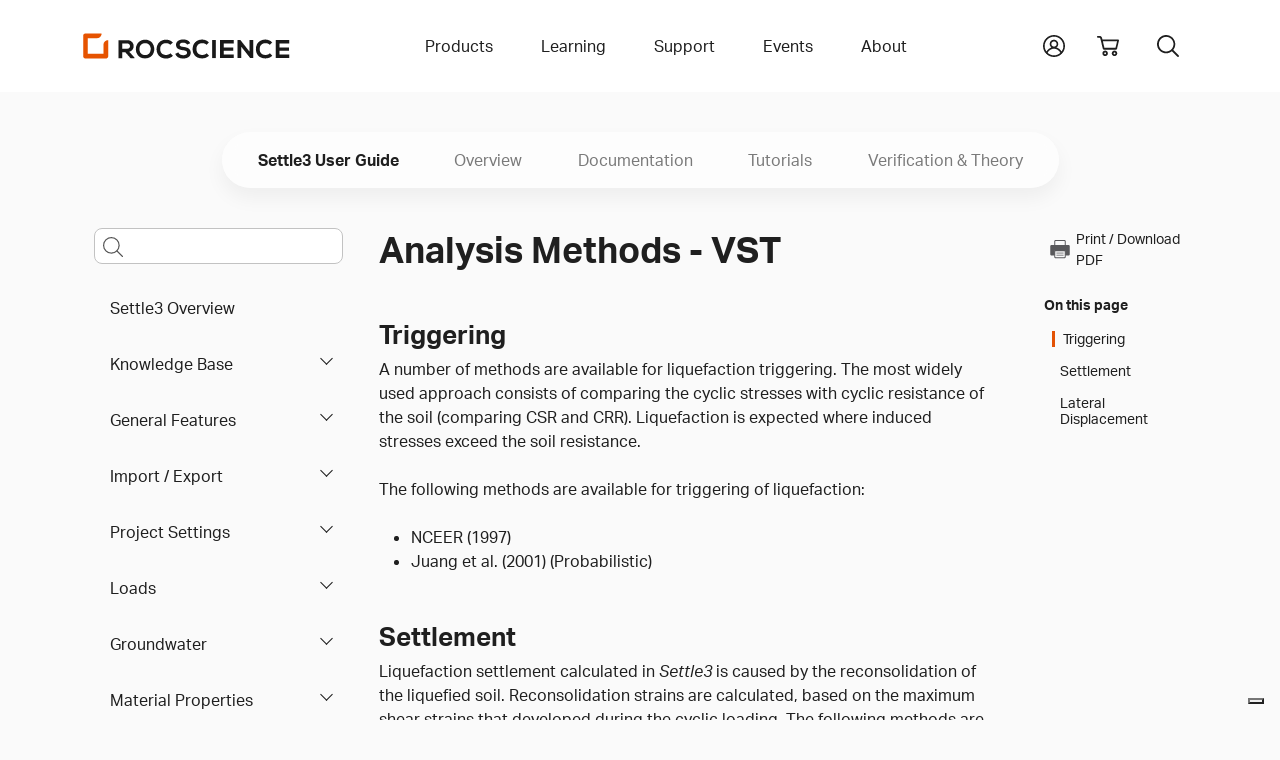

--- FILE ---
content_type: text/html
request_url: https://www.rocscience.com/help/settle3/documentation/liquefaction/liquefaction-analysis-options/analysis-methods-vst
body_size: 51804
content:
<!DOCTYPE html>
<html xmlns="http://www.w3.org/1999/xhtml" lang="en-US">
<head>
	<!-- Required meta tags -->
	<meta charset="utf-8" />
	<meta name="description" content="">
	<meta name="keywords" content="">
	<meta name="viewport" content="width=device-width, initial-scale=1, user-scalable=yes">
	<meta name="apple-mobile-web-app-capable" content="yes" />
	<meta http-equiv="x-ua-compatible" content="ie=edge">
	<meta name="apple-mobile-web-app-title" content="Rocscience">
	<meta name="application-name" content="Rocscience">
	<meta name="msapplication-TileColor" content="#E35205">
	<meta name="theme-color" content="#E35205">
	
	<link rel="home" href="https://www.rocscience.com/" />
	<link rel="manifest" href="/site.webmanifest">
	<link rel="icon" type="image/png" sizes="32x32" href="https://static.rocscience.cloud/favicon-32x32.png">
	<link rel="icon" type="image/png" sizes="16x16" href="https://static.rocscience.cloud/favicon-16x16.png">
	<link rel="mask-icon" href="https://static.rocscience.cloud/safari-pinned-tab.svg" color="#E35205">
	<link rel="apple-touch-icon" sizes="180x180" href="https://static.rocscience.cloud/apple-touch-icon.png">

	<!-- Required cookie scripts -->
	<script type="text/javascript" src="https://static.rocscience.cloud/assets/js/cookie-functions.js"></script>

	<script type="text/javascript" src="https://cs.iubenda.com/autoblocking/1104598.js"></script>
	<script type="text/javascript" src="https://cdn.iubenda.com/cs/gpp/stub.js"></script>
	<script type="text/javascript" src="https://cdn.iubenda.com/cs/iubenda_cs.js" charset="UTF-8" async></script>
	
	<!-- Bootstrap CSS -->
    <link rel="stylesheet" href="/assets/css/bootstrap.min.css">
    <script src="https://static.rocscience.cloud/assets/js/popper.min.js"></script>
    <script src="https://static.rocscience.cloud/assets/js/bootstrap.min.js"></script>
    
    <!-- Aninate.style -->
    <link rel="stylesheet" href="https://static.rocscience.cloud/assets/css/animate.min.css">
    
    <!-- Aktiv Grotesk Font -->
    <link rel="stylesheet" href="https://use.typekit.net/cyt0wgh.css">
	
	<!-- JQuery -->
	<script src="https://static.rocscience.cloud/assets/js/jquery-3.6.0.min.js"></script>
	<!-- <script src="https://code.jquery.com/jquery-3.6.0.min.js" integrity="sha256-/xUj+3OJU5yExlq6GSYGSHk7tPXikynS7ogEvDej/m4=" crossorigin="anonymous"></script>  -->
	 
	<!-- Common JavaScript -->
	<script src="https://static.rocscience.cloud/assets/js/common.js"></script>
	 
	<title>Settle3 Documentation | Analysis Methods - VST</title>

	<!-- Google Tag Manager -->
	<script>(function(w,d,s,l,i){w[l]=w[l]||[];w[l].push({'gtm.start':
		new Date().getTime(),event:'gtm.js'});var f=d.getElementsByTagName(s)[0],
		j=d.createElement(s),dl=l!='dataLayer'?'&l='+l:'';j.async=true;j.src=
		'https://www.googletagmanager.com/gtm.js?id='+i+dl;f.parentNode.insertBefore(j,f);
		})(window,document,'script','dataLayer','GTM-NKG7X6B');</script>
	<!-- End Google Tag Manager -->
	
	<script src="/assets/js/splide.min.js"></script>
<link rel="stylesheet" href="/assets/css/splide.min.css">
<link rel="stylesheet" href="/assets/css/prism.css" />
<script src="/assets/js/initialize-sidenav-links.js"></script>
<script src="/assets/js/prism.js"></script>
<script>
// ---------------------------- Get FAQs START ----------------------------
// Populate FAQs and their Categories
// { programCode: { category: [{ question1: answer1 }, { question2: answer2 }] } }
	
let faqs = new Map();
let programCode = 'settle3';
let category = '';
let categoryQuestionsAnswers = new Map();


// ---------------------------- Get FAQs END ----------------------------

// ID for FAQs
let faqIdAccordion = 0;

$('document').ready(function() {
	
	// set Scrollspy's data-bs-offset
	document.body.dataset.bsOffset = 300;

	// commonInitializeIntraPageContentLinks();
	initializeSidenavLinks();
	commonIntializeNoteDivTitles();
	
	initializeHelpPageSearch();
	highlightCurrentPageInLeftNav();
	initializeCardsOnTutorialsLandingPage();
	
	activateCarousel();
	showFaq();

	scrollToSection();
});
function initializeHelpPageSearch() {
  const selectedProgram = 'Settle3';
  const isHelpSearch = true;
  const searchQueryInput = $('#helpPageSearchQuery');
  searchQueryInput.keypress(function(e) {
    if(e.keyCode == 13) {
      console.log(searchQueryInput.id, ": ", searchQueryInput.val());
      e.preventDefault();
      doSearch(searchQueryInput.val(), isHelpSearch, 0, selectedProgram);
    }
  });

	const searchQueryInputMobile = $('#helpPageSearchQueryMobile');
	searchQueryInputMobile.keypress(function (e) {
		if (e.keyCode == 13) {
			console.log(searchQueryInputMobile.id, ": ", searchQueryInputMobile.val());
			e.preventDefault();
			doSearch(searchQueryInputMobile.val(), isHelpSearch, 0, selectedProgram);
		}
	});
}
function highlightCurrentPageInLeftNav() {
  $("#sidenav-entry-36487").parents('li.sidenav-entry').each(function() {
    $(this).children("input").prop('checked', true);
  });
}
function initializeCardsOnTutorialsLandingPage() {
  $(".splide").each(function() {
    const sliderId = $(this).attr('id');
    const numCards = $(this).data('rs-num-tutorials');
    const perPage = numCards < 3 ? numCards : 3;

    new Splide( '#'+sliderId, {
      type   : 'loop',
      perPage: perPage,
      perMove: 1,
      pagination: false,
    } ).mount();
  })
}

function downloadWithInterval(e) {
	function downloadFile(links) {
		const link = links.pop();

		// simulate mouse click to trigger download
		link.click();

		if (links.length == 0) clearInterval(downloadInterval);
	}

	const fileName = e.currentTarget.id;
	const modelFilesDiv = document.getElementById(`model-files-url-${fileName}`)
	const anchors = modelFilesDiv.querySelectorAll(':scope > a');

	let links = []
	for (let a of anchors) {
		links.push(a);
	}

	// there always should be a delay, otherwise it downloads only the last file in the array
	const downloadInterval = setInterval(downloadFile, 400, links);
}

function activateCarousel() {
	const carouselItems = document.querySelectorAll(".carousel-inner .carousel-item:first-child");
	const carouselIndicators = document.querySelectorAll(".carousel button.carousel-indicator:first-child");

	for (const item of carouselItems) {
		item.classList.add("active");
	}

	for (const item of carouselIndicators) {
		item.classList.add("active");
	}

	let minPerSlide;
	let carouselLength = 0;
	let items;

				items = document.querySelectorAll('#carousel-0.carousel .carousel-item');
		carouselLength = '0';
		minPerSlide = 3

		if (carouselLength == 3) {
			minPerSlide = 3;
		}
		else if (carouselLength == 2) {
			minPerSlide = 2;
		}
		else if (carouselLength == 1) {
			minPerSlide = 1;
		}

		items.forEach((el) => {
			let next = el.nextElementSibling
			for (var i = 1; i < minPerSlide; i++) {
				if (!next) {
					// wrap carousel by using first child
					next = items[0]
				}
				let cloneChild = next.cloneNode(true)
				el.appendChild(cloneChild.children[0])
				next = next.nextElementSibling
			}
		})

				items = document.querySelectorAll('#carousel-1.carousel .carousel-item');
		carouselLength = '0';
		minPerSlide = 3

		if (carouselLength == 3) {
			minPerSlide = 3;
		}
		else if (carouselLength == 2) {
			minPerSlide = 2;
		}
		else if (carouselLength == 1) {
			minPerSlide = 1;
		}

		items.forEach((el) => {
			let next = el.nextElementSibling
			for (var i = 1; i < minPerSlide; i++) {
				if (!next) {
					// wrap carousel by using first child
					next = items[0]
				}
				let cloneChild = next.cloneNode(true)
				el.appendChild(cloneChild.children[0])
				next = next.nextElementSibling
			}
		})

	}

	function scrollToSection() {
		const url = new URL(window.location.href);
		// gets section id from url
		const fragmentIdentifier = url.hash;

		if (fragmentIdentifier) {
			// remove 1st char from section id (#) since we dont need it
			const sectionId = fragmentIdentifier.slice(1);

			// find section by the id and scroll to it
			const element = document.getElementById(sectionId);
			if (element) {
				element.scrollIntoView({ behavior: 'smooth' })
			}
		}
	}

// FAQ functions START ----------------------------------------------------------------
function refreshFaq(event) {
	const selectedCategory = event.currentTarget.value;
	showFaq(selectedCategory);
}

function populateInnerHTML(question, answer) {
	let innerHtml = '';

	innerHtml +=
	`<div class="accordion-item">
		<div class="accordion-header" id="faq-question-${faqIdAccordion}">
			<button class="accordion-button collapsed" id="faq-button-${faqIdAccordion}" type="button"
				data-bs-toggle="collapse" data-bs-target="#faq-answer-${faqIdAccordion}" aria-expanded="false"
				aria-controls="#faq-answer-${faqIdAccordion}">
				${question}
			</button>
		</div>
		<div id="faq-answer-${faqIdAccordion}" class="accordion-collapse collapse"
			aria-labelledby="faq-question-${faqIdAccordion}" data-bs-parent="#faqAccordion">
			<div class="accordion-body">
				${answer}
			</div>
		</div>
	</div>`;

	faqIdAccordion++;

	return innerHtml;
}

function populateFaq(category = '') {
	let innerHtml = '';

	if (category) {
		for (let questionAnswer of faqs.get(programCode).get(category)) {
			// Here we get the first question/answer (key/value) in the map
			// It fulfills our requirements in this case because each map has only 1 Q and 1 A
			const [question] = questionAnswer.keys();
			const [answer] = questionAnswer.values();

			innerHtml += populateInnerHTML(question, answer);
		}
	} else {
		let questionAnswerMap = new Map();
		
		for (let categoryKey of faqs.get(programCode).keys()) {
			for (let questionAnswer of faqs.get(programCode).get(categoryKey)) {
				// Here we get the first question/answer (key/value) in the map
				// It fulfills our requirements in this case because each map has only 1 Q and 1 A
				const [question] = questionAnswer.keys();
				const [answer] = questionAnswer.values();
				
				questionAnswerMap.set(question, answer);
			}
		}

		for (let question of questionAnswerMap.keys()) {
			answer = questionAnswerMap.get(question);
			innerHtml += populateInnerHTML(question, answer);
		}
	}

	return innerHtml;
}

function showFaq(selectedCategory = '') {
	programCode = 'settle3';

	if (faqs.has(programCode)) {
		const faqDiv = document.getElementById('faq');

		const categoriesDiv = document.getElementById('categories-div');

		if (categoriesDiv) {
			categoriesDiv.innerHTML =
				`<label for="categories" class="form-label">Select a category to see related FAQs</label>

				<select id="categories" name="categories" onchange="refreshFaq(event)" class="form-select">
					<option value="">All</option>

					${(function populateCategories() {
							let innerHtml = '';

							for (let category of faqs.get(programCode).keys()) {
								if (selectedCategory === category) {
									innerHtml += `<option value="${category}" selected>${category}</option>`;
								} else {
									innerHtml += `<option value="${category}">${category}</option>`;
								}
							}
							return innerHtml;
						})()}
				</select>`;
		}

		if (faqDiv) {
			faqDiv.innerHTML =
				`<div class="accordion accordion-flush no-border-top" id="faqAccordion">
					${(function createFaq() {
							let innerHtml = '';

							if (selectedCategory) {
								innerHtml = populateFaq(selectedCategory);
							} else {
								innerHtml = populateFaq();
							}
							return innerHtml;
						})()}
				</div>`;
		}
	}
}
// FAQ functions END ----------------------------------------------------------------
</script>
<style>
.sticky-sidenav {
	position: sticky;
	top: 100px;
	transition: all 0.4s ease-in-out; 
	padding: 2.5rem 0.75rem 2.5rem 0.75rem !important;
	overflow-y: auto;
	height: calc(100vh - 93px - 5rem);
}
body.scroll-down .sticky-sidenav {
	top: 100px;
}
body.scroll-up  .sticky-sidenav {
  	top: 200px;
}
body.scroll-up .toggle-menu {
	top: 7.5rem !important;
}
div.splide {
	padding: 0 40px;
}
div.splide__track {
	padding-bottom: 24px;
}
li.splide__slide li {
	list-style-type: disc !important;
}
.splide__arrow {
	background: none;
}
.splide__arrow--prev {
	left: 0px;
}
.splide__arrow--next {
	right: 0px;
}
#printIcon:hover {
	cursor: pointer;
}

@media print {
    * {
        overflow: visible !important;
    }
    .cart-icon, .search-toggle, #announcement-bar {
        display: none !important;
        margin: 0 !important;
        width: 0;
        height: 0;
    }
    .navbar-brand {
        position: absolute;
        top: 0;
        left: auto;
    }
    .subnav-program-title {
        width: 100%;
    }
	.main-content{
		position: absolute;
		top: 20px;
		left: -10px;
	}
    @page {
        size: A4;

        page-break-after: avoid;
    }
}

html {
  scroll-padding-top: 24rem;
}

#contentnav li a.nav-link {
	color: unset;
}

#contentnav li a {
  padding: 0 0 0 0.5rem;
}

#contentnav li a.active {
	border-left: 3px solid #E35205;
}

#main-content h2 {
	margin-top: 3rem;
}
#main-content h3 {
	margin-top: 2rem;
}
#main-content figcaption {
	margin-top: 1rem;
	margin-bottom: 3rem;
}

.cta {
	opacity: 0;
	animation: fadeIn 1s ease-in forwards;
	animation-delay: 5s;
}

@media (max-width: 991.98px) {
	div.subnav-container-wide .container.mobile {
		display: block;
		overflow: scroll;
	}
	
	div.subnav-container-wide .container.non-mobile {
		display: none !important;
	}

	div.subnav-container-wide {
		background-color: transparent;
	}

	h1 {
		text-align: center;
	}
}

@media (min-width: 991.98px) {
	div.subnav-container-wide .container.mobile {
		display: none !important;
	}

	div.subnav-container-wide .container.non-mobile {
		display: block;
	}
}

div.subnav-container-wide.toggle-menu {
	height: auto;
	background-color: #eceef1;
	top: 3.5rem;
}

.table-of-contents-toggle {
	border: 0px;
	display: flex;
	align-items: center;
	background-color: white;
}
.table-of-contents-subnav.sidenav-entry li {
	padding: 0 !important;
	font-weight: 400 !important;
}

.navbar-toggler-icon {
	margin-right: 0.5rem;
}

div.subnav-container-wide .container.mobile nav.navbar {
	padding: 0;
	height: 3.5rem;
}

div.subnav.container.mobile a.subnav-item {
	padding: 0.5rem;
	margin-right: 1rem;
	min-height: 2rem;
	min-width: auto;
}

div.subnav.container.mobile a.subnav-item.active {
	color: #E35205;
	border-bottom: 4px solid #E35205;
	border-radius: 3px;
}

div.sidebar.help li {
	text-align: left;
}

@media (min-width: 991.98px) {
	#helpPageSearchQueryMobile::placeholder {
		opacity: 0; /* hide the placeholder for larger screens */
		font-size: 1rem;
	}
}

@media (max-width: 991.98px) {
	.main-content {
		overflow: scroll;
		overflow-wrap: break-word;
	}
	
	div.sidebar {
		border-right: 0;
	}

	.subnav {
		padding-top: 0;
	}

	.table-of-contents-subnav {
		overflow: scroll;
		max-height: 60vh;
	}
}

/* Carousel START ------------------------------------------------------------------------ */
div.card-container {
	/* min-height: 450px; */
	padding: 0rem;
}

@media (max-width: 768px) {
	div.card-container {
		width: 100%;
	}
}

/* 1 item in the carousel for mobile devices and tablets */
@media (max-width: 991.98px) {
    div.carousel-item {
        justify-content: space-evenly;
    }
	.carousel-inner .carousel-item > div {
        display: none;
    }
    .carousel-inner .carousel-item > div:first-child {
        display: block;
    }

	.carousel-item-prev {
		z-index: 10;
	}

	.carousel-item-next {
		z-index: 10;
	}

	div.carousel-indicators {
		display: flex;
		z-index: 20;
		position: relative;
	}
}

@media (min-width: 768px) and (max-width: 991.98px) {
	div.card-container {
		width: 50%;
	}
}

@media (min-width: 991.98px) {
	div.carousel-item {
		gap: 3%;
	}
    .carousel-inner .carousel-item-end.active,
    .carousel-inner .carousel-item-next {
      transform: translateX(calc(30% + 1.2rem));
    }
    
    .carousel-inner .carousel-item-start.active, 
    .carousel-inner .carousel-item-prev {
      transform: translateX(calc(-30% - 1.2rem));
    }

	div.card-container {
		width: 30%;
	}

	div.carousel-indicators {
		display: none;
	}

	.carousel-control-prev {
		left: -0.75rem !important;
		width: min-content !important;
	}

	.carousel-control-next {
		right: 1.25rem !important;
		width: min-content !important;
	}
}

.carousel-inner,
.carousel-inner .carousel-item.active,
.carousel-inner .carousel-item-next,
.carousel-inner .carousel-item-prev {
    display: flex;
}

.carousel-inner .carousel-item-end,
.carousel-inner .carousel-item-start { 
  transform: translateX(0);
}

div.card img {
	max-width: 100%;
}

div.card {
	max-height: 99%;
}

.alert-info {
	color: #383838;
	border-color: #eceef1;
}
/* Carousel END ------------------------------------------------------------------------ */
</style>
	
<script>
$('document').ready(function() {
	
	$('#yii-debug-toolbar').addClass('d-block');
	
	initializeMobileNav();
});
</script>
<style>
	div.dropdown-panel a.dropdown-panel-link {
		all: unset;
	}
</style>
</head>

																																																				

        		                                		                                		                                		                                		                                		                                		                                		                                		                                		                                		                                		                                		                                		                                		                                		                                		                                		                                		                                		                                		                                		                                					                    					                    					                    		                        
<body data-bs-spy="scroll" data-bs-target=".scrollspy-nav">

<!-- Google Tag Manager (noscript) -->
<noscript><iframe src="https://www.googletagmanager.com/ns.html?id=GTM-NKG7X6B" height="0" width="0" style="display:none;visibility:hidden"></iframe></noscript>
<!-- End Google Tag Manager (noscript) -->

<header>



	<div id="mobile-nav" class="w-100">
		<div class="container pb-5 pt-3 d-print-none">
			<div id="nav-group-main" class="animate__animated nav-group">
				<div class="group-title d-flex align-items-center justify-content-between">
					<div></div>
					<a href="/" class="nav-link slide-toggle" aria-current="page">Home</a>
					<div class="menu-button"><div id="close"></div></div>
				</div>
				<div class="nav-item parent">
					<a id="slide-toggle-products" class="nav-link slide-toggle" data-group-id="nav-group-main" data-target-id="nav-group-products" aria-haspopup="false" aria-expanded="false" aria-current="page">Products</a>
				</div>
				<div class="nav-item parent">
					<a id="slide-toggle-learning" class="nav-link slide-toggle" data-group-id="nav-group-main" data-target-id="nav-group-learning" aria-haspopup="false" aria-expanded="false">Learning</a>
				</div>
				<div class="nav-item parent">
					<a id="slide-toggle-support" class="nav-link slide-toggle" data-group-id="nav-group-main" data-target-id="nav-group-support" aria-haspopup="false" aria-expanded="false">Support</a>
				</div>
				<div class="nav-item parent">
					<a id="slide-toggle-events" class="nav-link slide-toggle" data-group-id="nav-group-main" data-target-id="nav-group-events" aria-haspopup="false" aria-expanded="false">Events</a>
				</div>
				<div class="nav-item parent">
					<a id="slide-toggle-about" class="nav-link slide-toggle" data-group-id="nav-group-main" data-target-id="nav-group-about" aria-haspopup="false" aria-expanded="false">About</a>
				</div>
			</div>
			<div id="nav-group-products" class="animate__animated nav-group">
				<div class="group-title d-flex align-items-center justify-content-between">
					<div id="back-products" class="back" data-group-id="nav-group-products" data-target-id="nav-group-main"></div>
					<div>Products</div>
					<div class="menu-button"><div id="close"></div></div>
				</div>
				<div class="nav-item parent">
					<a id="slide-toggle-products" class="nav-link slide-toggle" data-group-id="nav-group-products" data-target-id="nav-group-all-products" aria-haspopup="false" aria-expanded="false" aria-current="page">All Products</a>
				</div>
				<div class="nav-item">
					<a id="slide-toggle-plans-pricing" class="nav-link" href="/plans-pricing/licensing" aria-haspopup="false" aria-expanded="false" aria-current="page">Licensing</a>
				</div>
				<div class="nav-item">
					<a id="slide-toggle-price-list" class="nav-link" href="/plans-pricing" aria-haspopup="false" aria-expanded="false" aria-current="page">Pricing</a>
				</div>
				<div class="nav-item">
					<a id="slide-toggle-academic-bundle" class="nav-link" href="/plans-pricing/academic-bundle" aria-haspopup="false" aria-expanded="false" aria-current="page">Academic Bundle</a>
				</div>
			</div>
			<div id="nav-group-all-products" class="animate__animated nav-group icon-links">
				<div class="group-title d-flex align-items-center justify-content-between">
					<div id="back-all-products" class="back" data-group-id="nav-group-all-products" data-target-id="nav-group-products"></div>
					<div>All Products</div>
					<div class="menu-button"><div id="close"></div></div>
				</div>
				<div class="row gy-5">
											<div class="col-3 text-center icon-link products-all slope-stability ">
							<a href="https://www.rocscience.com/software/slide2">
							<svg role="presentation"><use xlink:href="#icon-slide2"/></svg>
							<div class="title">Slide2</div>
							</a>
						</div>
											<div class="col-3 text-center icon-link products-all slope-stability ">
							<a href="https://www.rocscience.com/software/slide3">
							<svg role="presentation"><use xlink:href="#icon-slide3"/></svg>
							<div class="title">Slide3</div>
							</a>
						</div>
											<div class="col-3 text-center icon-link products-all slope-stability excavation-design settlement-and-foundation ">
							<a href="https://www.rocscience.com/software/rs2">
							<svg role="presentation"><use xlink:href="#icon-rs2"/></svg>
							<div class="title">RS2</div>
							</a>
						</div>
											<div class="col-3 text-center icon-link products-all slope-stability excavation-design settlement-and-foundation ">
							<a href="https://www.rocscience.com/software/rs3">
							<svg role="presentation"><use xlink:href="#icon-rs3"/></svg>
							<div class="title">RS3</div>
							</a>
						</div>
											<div class="col-3 text-center icon-link products-all slope-stability settlement-and-foundation ">
							<a href="https://www.rocscience.com/software/rslog">
							<svg role="presentation"><use xlink:href="#icon-rslog"/></svg>
							<div class="title">RSLog</div>
							</a>
						</div>
											<div class="col-3 text-center icon-link products-all slope-stability ">
							<a href="https://www.rocscience.com/software/rswall">
							<svg role="presentation"><use xlink:href="#icon-rswall"/></svg>
							<div class="title">RSWall</div>
							</a>
						</div>
											<div class="col-3 text-center icon-link products-all settlement-and-foundation ">
							<a href="https://www.rocscience.com/software/settle3">
							<svg role="presentation"><use xlink:href="#icon-settle3"/></svg>
							<div class="title">Settle3</div>
							</a>
						</div>
											<div class="col-3 text-center icon-link products-all settlement-and-foundation ">
							<a href="https://www.rocscience.com/software/rspile">
							<svg role="presentation"><use xlink:href="#icon-rspile"/></svg>
							<div class="title">RSPile</div>
							</a>
						</div>
											<div class="col-3 text-center icon-link products-all excavation-design ">
							<a href="https://www.rocscience.com/software/roctunnel3">
							<svg role="presentation"><use xlink:href="#icon-roctunnel3"/></svg>
							<div class="title">RocTunnel3</div>
							</a>
						</div>
											<div class="col-3 text-center icon-link products-all slope-stability ">
							<a href="https://www.rocscience.com/software/rocslope2">
							<svg role="presentation"><use xlink:href="#icon-rocslope2"/></svg>
							<div class="title">RocSlope2</div>
							</a>
						</div>
											<div class="col-3 text-center icon-link products-all slope-stability ">
							<a href="https://www.rocscience.com/software/rocslope3">
							<svg role="presentation"><use xlink:href="#icon-rocslope3"/></svg>
							<div class="title">RocSlope3</div>
							</a>
						</div>
											<div class="col-3 text-center icon-link products-all slope-stability ">
							<a href="https://www.rocscience.com/software/rocfall">
							<svg role="presentation"><use xlink:href="#icon-rocfall"/></svg>
							<div class="title">RocFall2</div>
							</a>
						</div>
											<div class="col-3 text-center icon-link products-all slope-stability ">
							<a href="https://www.rocscience.com/software/rocfall3">
							<svg role="presentation"><use xlink:href="#icon-rocfall3"/></svg>
							<div class="title">RocFall3</div>
							</a>
						</div>
											<div class="col-3 text-center icon-link products-all excavation-design ">
							<a href="https://www.rocscience.com/software/unwedge">
							<svg role="presentation"><use xlink:href="#icon-unwedge"/></svg>
							<div class="title">UnWedge</div>
							</a>
						</div>
											<div class="col-3 text-center icon-link products-all slope-stability excavation-design settlement-and-foundation ">
							<a href="https://www.rocscience.com/software/rsdata">
							<svg role="presentation"><use xlink:href="#icon-rsdata"/></svg>
							<div class="title">RSData</div>
							</a>
						</div>
											<div class="col-3 text-center icon-link products-all excavation-design ">
							<a href="https://www.rocscience.com/software/ex3">
							<svg role="presentation"><use xlink:href="#icon-ex3"/></svg>
							<div class="title">EX3</div>
							</a>
						</div>
											<div class="col-3 text-center icon-link products-all excavation-design ">
							<a href="https://www.rocscience.com/software/rocsupport">
							<svg role="presentation"><use xlink:href="#icon-rocsupport"/></svg>
							<div class="title">RocSupport</div>
							</a>
						</div>
											<div class="col-3 text-center icon-link products-all slope-stability excavation-design settlement-and-foundation ">
							<a href="https://www.rocscience.com/software/dips">
							<svg role="presentation"><use xlink:href="#icon-dips"/></svg>
							<div class="title">DIPS</div>
							</a>
						</div>
											<div class="col-3 text-center icon-link products-all excavation-design ">
							<a href="https://www.rocscience.com/software/cpillar">
							<svg role="presentation"><use xlink:href="#icon-cpillar"/></svg>
							<div class="title">CPillar</div>
							</a>
						</div>
											<div class="col-3 text-center icon-link products-all settlement-and-foundation ">
							<a href="https://www.rocscience.com/software/rsseismic">
							<svg role="presentation"><use xlink:href="#icon-rsseismic"/></svg>
							<div class="title">RSSeismic</div>
							</a>
						</div>
									</div>
				<div class="text-center mb-3"><a class="link" href="/software">Browse all</a></div>
			</div>
			<div id="nav-group-learning" class="animate__animated nav-group">
				<div class="group-title d-flex align-items-center justify-content-between">
					<div id="back-learning" class="back" data-group-id="nav-group-learning" data-target-id="nav-group-main"></div>
					<div>Learning</div>
					<div class="menu-button"><div id="close"></div></div>
				</div>
				<div class="nav-item">
					<a id="slide-toggle-learning-resources" class="nav-link" href="/learning" aria-haspopup="false" aria-expanded="false" aria-current="page">Learning Resources</a>
				</div>
				<div class="nav-item parent">
					<a id="slide-toggle-user-guides" class="nav-link slide-toggle" data-group-id="nav-group-learning" data-target-id="nav-group-user-guides" aria-haspopup="false" aria-expanded="false" aria-current="page">User Guides</a>
				</div>
								<div class="nav-item">
					<a id="slide-toggle-hoeks-corner" class="nav-link" href="/learning/rsinsight" aria-haspopup="false" aria-expanded="false" aria-current="page">RSInsight</a>
				</div>
								<div class="nav-item">
					<a id="slide-toggle-hoeks-corner" class="nav-link" href="/learning/hoeks-corner" aria-haspopup="false" aria-expanded="false" aria-current="page">Hoek's Corner</a>
				</div>
				<div class="nav-item">
					<a id="slide-toggle-training" class="nav-link" href="/learning/training" aria-haspopup="false" aria-expanded="false" aria-current="page">Training</a>
				</div>
			</div>
			<div id="nav-group-user-guides" class="animate__animated nav-group icon-links">
				<div class="group-title d-flex align-items-center justify-content-between">
					<div id="back-user-guides" class="back" data-group-id="nav-group-user-guides" data-target-id="nav-group-learning"></div>
					<div>Tutorials, Documentation and more</div>
					<div class="menu-button"><div id="close"></div></div>
				</div>
				<div class="row gy-5">
											<div class="col-3 text-center icon-link">
																					
																							<a href="/help/slide2/overview">
														<svg role="presentation"><use xlink:href="#icon-slide2"/></svg>
							<div class="title">Slide2</div>
							</a>
						</div>
											<div class="col-3 text-center icon-link">
																					
																							<a href="/help/slide3/overview">
														<svg role="presentation"><use xlink:href="#icon-slide3"/></svg>
							<div class="title">Slide3</div>
							</a>
						</div>
											<div class="col-3 text-center icon-link">
																					
																							<a href="/help/rs2/overview">
														<svg role="presentation"><use xlink:href="#icon-rs2"/></svg>
							<div class="title">RS2</div>
							</a>
						</div>
											<div class="col-3 text-center icon-link">
																					
																							<a href="/help/rs3/overview">
														<svg role="presentation"><use xlink:href="#icon-rs3"/></svg>
							<div class="title">RS3</div>
							</a>
						</div>
											<div class="col-3 text-center icon-link">
																					
																							<a href="/help/rslog/overview">
														<svg role="presentation"><use xlink:href="#icon-rslog"/></svg>
							<div class="title">RSLog</div>
							</a>
						</div>
											<div class="col-3 text-center icon-link">
																					
																							<a href="/help/rswall/overview">
														<svg role="presentation"><use xlink:href="#icon-rswall"/></svg>
							<div class="title">RSWall</div>
							</a>
						</div>
											<div class="col-3 text-center icon-link">
																					
																							<a href="/help/settle3/overview">
														<svg role="presentation"><use xlink:href="#icon-settle3"/></svg>
							<div class="title">Settle3</div>
							</a>
						</div>
											<div class="col-3 text-center icon-link">
																					
																							<a href="/help/rspile/overview">
														<svg role="presentation"><use xlink:href="#icon-rspile"/></svg>
							<div class="title">RSPile</div>
							</a>
						</div>
											<div class="col-3 text-center icon-link">
																					
																							<a href="/help/roctunnel3/overview">
														<svg role="presentation"><use xlink:href="#icon-roctunnel3"/></svg>
							<div class="title">RocTunnel3</div>
							</a>
						</div>
											<div class="col-3 text-center icon-link">
																					
																							<a href="/help/rocslope2/overview">
														<svg role="presentation"><use xlink:href="#icon-rocslope2"/></svg>
							<div class="title">RocSlope2</div>
							</a>
						</div>
											<div class="col-3 text-center icon-link">
																					
																							<a href="/help/rocslope3/overview">
														<svg role="presentation"><use xlink:href="#icon-rocslope3"/></svg>
							<div class="title">RocSlope3</div>
							</a>
						</div>
											<div class="col-3 text-center icon-link">
																					
																							<a href="/help/rocfall/overview">
														<svg role="presentation"><use xlink:href="#icon-rocfall"/></svg>
							<div class="title">RocFall2</div>
							</a>
						</div>
											<div class="col-3 text-center icon-link">
																					
																							<a href="/help/rocfall3/overview">
														<svg role="presentation"><use xlink:href="#icon-rocfall3"/></svg>
							<div class="title">RocFall3</div>
							</a>
						</div>
											<div class="col-3 text-center icon-link">
																					
																							<a href="/help/unwedge/overview">
														<svg role="presentation"><use xlink:href="#icon-unwedge"/></svg>
							<div class="title">UnWedge</div>
							</a>
						</div>
											<div class="col-3 text-center icon-link">
																					
																							<a href="/help/rsdata/overview">
														<svg role="presentation"><use xlink:href="#icon-rsdata"/></svg>
							<div class="title">RSData</div>
							</a>
						</div>
											<div class="col-3 text-center icon-link">
																					
																							<a href="/help/ex3/overview">
														<svg role="presentation"><use xlink:href="#icon-ex3"/></svg>
							<div class="title">EX3</div>
							</a>
						</div>
											<div class="col-3 text-center icon-link">
																					
																							<a href="/help/rocsupport/overview">
														<svg role="presentation"><use xlink:href="#icon-rocsupport"/></svg>
							<div class="title">RocSupport</div>
							</a>
						</div>
											<div class="col-3 text-center icon-link">
																					
																							<a href="/help/dips/v9/overview">
														<svg role="presentation"><use xlink:href="#icon-dips"/></svg>
							<div class="title">DIPS</div>
							</a>
						</div>
											<div class="col-3 text-center icon-link">
																					
																							<a href="/help/cpillar/overview">
														<svg role="presentation"><use xlink:href="#icon-cpillar"/></svg>
							<div class="title">CPillar</div>
							</a>
						</div>
											<div class="col-3 text-center icon-link">
																					
																							<a href="/help/rsseismic/overview">
														<svg role="presentation"><use xlink:href="#icon-rsseismic"/></svg>
							<div class="title">RSSeismic</div>
							</a>
						</div>
									</div>
				<div class="text-center mb-3"><a class="link" href="/software">Browse all</a></div>
			</div>
			<div id="nav-group-support" class="animate__animated nav-group">
				<div class="group-title d-flex align-items-center justify-content-between">
					<div id="back-support" class="back" data-group-id="nav-group-support" data-target-id="nav-group-main"></div>
					<div>Support</div>
					<div class="menu-button"><div id="close"></div></div>
				</div>
				<div class="nav-item">
					<a class="nav-link" href="/support/program-downloads">Program Downloads</a>
				</div>
				<div class="nav-item">
					<a class="nav-link" href="/support/install-and-activate">Install &amp; Activate</a>
				</div>
				<div class="nav-item">
					<a class="nav-link" href="/support/licenses">License Support</a>
				</div>
				<div class="nav-item">
					<a class="nav-link" href="/support/support-policy">Support Policy</a>
				</div>
				<div class="nav-item">
					<a class="nav-link" href="/support/rocportal-help">RocPortal Help</a>
				</div>
			</div>
			<div id="nav-group-events" class="animate__animated nav-group">
				<div class="group-title d-flex align-items-center justify-content-between">
					<div id="back-support" class="back" data-group-id="nav-group-events" data-target-id="nav-group-main"></div>
					<div>Events</div>
					<div class="menu-button"><div id="close"></div></div>
				</div>
				<div class="nav-item">
					<a class="nav-link" href="/events">Webinars &amp; Courses</a>
				</div>
								<div class="nav-item">
					<a class="nav-link" href="/events/rocscience-international-conference-2025">Rocscience International Conference 2025</a>
				</div>
											</div>
			<div id="nav-group-about" class="animate__animated nav-group">
				<div class="group-title d-flex align-items-center justify-content-between">
					<div id="back-support" class="back" data-group-id="nav-group-about" data-target-id="nav-group-main"></div>
					<div>About</div>
					<div class="menu-button"><div id="close"></div></div>
				</div>
				<div class="nav-item">
					<a class="nav-link" href="/about/company">Company</a>
				</div>
				<div class="nav-item">
					<a class="nav-link" href="/about/careers">Careers</a>
				</div>
				<div class="nav-item">
					<a class="nav-link" href="/about/contact">Contact Us</a>
				</div>
			</div>
			<div class="text-center d-none d-print-none">
				<a href="/plans-pricing" type="button" class="btn btn-secondary mt-5 mb-5 d-print-none">Buy Now</a>
			</div>
		</div>
	</div>

	<div class="topnav">
		<div class="container">
			<nav class="navbar navbar-light navbar-expand-lg d-flex" role="navigation" aria-label="Primary Site">
				<a href="/" aria-label="Homepage Link" class="navbar-brand d-none d-lg-block"><span class="visually-hidden">Homepage</span><svg><use xlink:href="#rocscience-logo" /></svg></a>
				<a href="/" aria-label="Homepage Link" class="navbar-brand mobile d-block d-lg-none"><span class="visually-hidden">Homepage</span><svg height="28" width="28"><use xlink:href="#rocscience-logo-small" /></svg></a>

				<div class="collapse navbar-collapse d-print-none" id="navbarNav">
					<div id="navbar-nav" class="navbar-nav">
						<div class="navbar-nav d-flex justify-content-center gap-3">
							<div class="nav-item dropdown">
								<a id="dropdown-toggle-products" class="nav-link dropdown-toggle" data-bs-toggle="dropdown" href="#" role="button" aria-haspopup="true" aria-expanded="false" aria-current="page">Products</a>
								<ul class="dropdown-menu" role="menu">
									<div class="d-flex">
										<div class="dropdown-panel">
											<div class="header">Products</div>
											<div class="products-categories">
											<a class="dropdown-panel-link" aria-haspopup="true" href="/software"><li class="dropdown-item secondary parent products-category-filter" data-category="all-products" data-category-url="/software">All Products</li></a>
											<a class="dropdown-panel-link" aria-haspopup="true"  href="/software/slope-stability"><li class="dropdown-item secondary parent products-category-filter" data-category="slope-stability" data-category-url="/software/slope-stability">Slope Stability</li></a>
											<a class="dropdown-panel-link" aria-haspopup="true" href="/software/excavation-design"><li class="dropdown-item secondary parent products-category-filter" data-category="excavation-design" data-category-url="/software/excavation-design">Excavation Design</li></a>
											<a class="dropdown-panel-link" aria-haspopup="true" href="/software/settlement-and-foundation"><li class="dropdown-item secondary parent products-category-filter" data-category="settlement-and-foundation" data-category-url="/software/settlement-and-foundation">Settlement &amp; Foundation</li></a>
											</div>
											<div class="licenses-pricing">
											<div class="header">Licenses &amp; Pricing</div>
											<li><a class="dropdown-item secondary" href="/plans-pricing/licensing">Licensing</a></li>
											<li><a class="dropdown-item secondary" href="/plans-pricing">Pricing</a></li>
											<li><a class="dropdown-item secondary" href="/plans-pricing/academic-bundle">Academic Bundle</a></li>
											</div>
										</div>
										<div class="dropdown-panel icon-links products-categories d-none" id="nav-slideout-products">
											<div><span class="header" id="products-filter-title">All Products</span></div>
											<div class="row">
																									<div class="col-3 text-center icon-link products-all slope-stability ">
														<a href="https://www.rocscience.com/software/slide2">
														<li><svg role="presentation"><use xlink:href="#icon-slide2"/></svg></li>
														<div class="title">Slide2</div>
														</a>
													</div>
																									<div class="col-3 text-center icon-link products-all slope-stability ">
														<a href="https://www.rocscience.com/software/slide3">
														<li><svg role="presentation"><use xlink:href="#icon-slide3"/></svg></li>
														<div class="title">Slide3</div>
														</a>
													</div>
																									<div class="col-3 text-center icon-link products-all slope-stability excavation-design settlement-and-foundation ">
														<a href="https://www.rocscience.com/software/rs2">
														<li><svg role="presentation"><use xlink:href="#icon-rs2"/></svg></li>
														<div class="title">RS2</div>
														</a>
													</div>
																									<div class="col-3 text-center icon-link products-all slope-stability excavation-design settlement-and-foundation ">
														<a href="https://www.rocscience.com/software/rs3">
														<li><svg role="presentation"><use xlink:href="#icon-rs3"/></svg></li>
														<div class="title">RS3</div>
														</a>
													</div>
																									<div class="col-3 text-center icon-link products-all slope-stability settlement-and-foundation ">
														<a href="https://www.rocscience.com/software/rslog">
														<li><svg role="presentation"><use xlink:href="#icon-rslog"/></svg></li>
														<div class="title">RSLog</div>
														</a>
													</div>
																									<div class="col-3 text-center icon-link products-all slope-stability ">
														<a href="https://www.rocscience.com/software/rswall">
														<li><svg role="presentation"><use xlink:href="#icon-rswall"/></svg></li>
														<div class="title">RSWall</div>
														</a>
													</div>
																									<div class="col-3 text-center icon-link products-all settlement-and-foundation ">
														<a href="https://www.rocscience.com/software/settle3">
														<li><svg role="presentation"><use xlink:href="#icon-settle3"/></svg></li>
														<div class="title">Settle3</div>
														</a>
													</div>
																									<div class="col-3 text-center icon-link products-all settlement-and-foundation ">
														<a href="https://www.rocscience.com/software/rspile">
														<li><svg role="presentation"><use xlink:href="#icon-rspile"/></svg></li>
														<div class="title">RSPile</div>
														</a>
													</div>
																									<div class="col-3 text-center icon-link products-all excavation-design ">
														<a href="https://www.rocscience.com/software/roctunnel3">
														<li><svg role="presentation"><use xlink:href="#icon-roctunnel3"/></svg></li>
														<div class="title">RocTunnel3</div>
														</a>
													</div>
																									<div class="col-3 text-center icon-link products-all slope-stability ">
														<a href="https://www.rocscience.com/software/rocslope2">
														<li><svg role="presentation"><use xlink:href="#icon-rocslope2"/></svg></li>
														<div class="title">RocSlope2</div>
														</a>
													</div>
																									<div class="col-3 text-center icon-link products-all slope-stability ">
														<a href="https://www.rocscience.com/software/rocslope3">
														<li><svg role="presentation"><use xlink:href="#icon-rocslope3"/></svg></li>
														<div class="title">RocSlope3</div>
														</a>
													</div>
																									<div class="col-3 text-center icon-link products-all slope-stability ">
														<a href="https://www.rocscience.com/software/rocfall">
														<li><svg role="presentation"><use xlink:href="#icon-rocfall"/></svg></li>
														<div class="title">RocFall2</div>
														</a>
													</div>
																									<div class="col-3 text-center icon-link products-all slope-stability ">
														<a href="https://www.rocscience.com/software/rocfall3">
														<li><svg role="presentation"><use xlink:href="#icon-rocfall3"/></svg></li>
														<div class="title">RocFall3</div>
														</a>
													</div>
																									<div class="col-3 text-center icon-link products-all excavation-design ">
														<a href="https://www.rocscience.com/software/unwedge">
														<li><svg role="presentation"><use xlink:href="#icon-unwedge"/></svg></li>
														<div class="title">UnWedge</div>
														</a>
													</div>
																									<div class="col-3 text-center icon-link products-all slope-stability excavation-design settlement-and-foundation ">
														<a href="https://www.rocscience.com/software/rsdata">
														<li><svg role="presentation"><use xlink:href="#icon-rsdata"/></svg></li>
														<div class="title">RSData</div>
														</a>
													</div>
																									<div class="col-3 text-center icon-link products-all excavation-design ">
														<a href="https://www.rocscience.com/software/ex3">
														<li><svg role="presentation"><use xlink:href="#icon-ex3"/></svg></li>
														<div class="title">EX3</div>
														</a>
													</div>
																									<div class="col-3 text-center icon-link products-all excavation-design ">
														<a href="https://www.rocscience.com/software/rocsupport">
														<li><svg role="presentation"><use xlink:href="#icon-rocsupport"/></svg></li>
														<div class="title">RocSupport</div>
														</a>
													</div>
																									<div class="col-3 text-center icon-link products-all slope-stability excavation-design settlement-and-foundation ">
														<a href="https://www.rocscience.com/software/dips">
														<li><svg role="presentation"><use xlink:href="#icon-dips"/></svg></li>
														<div class="title">DIPS</div>
														</a>
													</div>
																									<div class="col-3 text-center icon-link products-all excavation-design ">
														<a href="https://www.rocscience.com/software/cpillar">
														<li><svg role="presentation"><use xlink:href="#icon-cpillar"/></svg></li>
														<div class="title">CPillar</div>
														</a>
													</div>
																									<div class="col-3 text-center icon-link products-all settlement-and-foundation ">
														<a href="https://www.rocscience.com/software/rsseismic">
														<li><svg role="presentation"><use xlink:href="#icon-rsseismic"/></svg></li>
														<div class="title">RSSeismic</div>
														</a>
													</div>
																							</div>
										</div>
									</div>
								</ul>
							</div>
							<div class="nav-item dropdown">
								<a id="dropdown-toggle-learning" class="nav-link dropdown-toggle" data-bs-toggle="dropdown" href="#" role="button" aria-haspopup="true" aria-expanded="false">Learning</a>
								<ul class="dropdown-menu" role="menu">
									<div class="d-flex">
										<div class="dropdown-panel" style="min-width: 250px">
											<li><a class="dropdown-item nav-link-learning" href="/learning">Learning Resources</a></li>
											<li><a class="dropdown-item parent" aria-haspopup="true" href="/help" id="nav-link-tutorials">User Guides</a></li>
																						<li><a class="dropdown-item nav-link-learning" href="/learning/rsinsight">RSInsight</a></li>
																						<li><a class="dropdown-item nav-link-learning" href="/learning/hoeks-corner">Hoek's Corner</a></li>
											<li><a class="dropdown-item nav-link-learning" href="/learning/training">Training</a></li>
										</div>
										<div class="dropdown-panel icon-links mb-3 d-none" id="nav-slideout-tutorials">
											<div class="header"><span class="header">Tutorials, Documentation and more</span> <a class="browse-all" href="/help">Browse all</a></div>
											<div class="row">
																									<div class="col-3 text-center icon-link">
																																										
																																												<a href="/help/slide2/overview">
																												<li><svg role="presentation"><use xlink:href="#icon-slide2"/></svg></li>
														<div class="title">Slide2</div>
														</a>
													</div>
																									<div class="col-3 text-center icon-link">
																																										
																																												<a href="/help/slide3/overview">
																												<li><svg role="presentation"><use xlink:href="#icon-slide3"/></svg></li>
														<div class="title">Slide3</div>
														</a>
													</div>
																									<div class="col-3 text-center icon-link">
																																										
																																												<a href="/help/rs2/overview">
																												<li><svg role="presentation"><use xlink:href="#icon-rs2"/></svg></li>
														<div class="title">RS2</div>
														</a>
													</div>
																									<div class="col-3 text-center icon-link">
																																										
																																												<a href="/help/rs3/overview">
																												<li><svg role="presentation"><use xlink:href="#icon-rs3"/></svg></li>
														<div class="title">RS3</div>
														</a>
													</div>
																									<div class="col-3 text-center icon-link">
																																										
																																												<a href="/help/rslog/overview">
																												<li><svg role="presentation"><use xlink:href="#icon-rslog"/></svg></li>
														<div class="title">RSLog</div>
														</a>
													</div>
																									<div class="col-3 text-center icon-link">
																																										
																																												<a href="/help/rswall/overview">
																												<li><svg role="presentation"><use xlink:href="#icon-rswall"/></svg></li>
														<div class="title">RSWall</div>
														</a>
													</div>
																									<div class="col-3 text-center icon-link">
																																										
																																												<a href="/help/settle3/overview">
																												<li><svg role="presentation"><use xlink:href="#icon-settle3"/></svg></li>
														<div class="title">Settle3</div>
														</a>
													</div>
																									<div class="col-3 text-center icon-link">
																																										
																																												<a href="/help/rspile/overview">
																												<li><svg role="presentation"><use xlink:href="#icon-rspile"/></svg></li>
														<div class="title">RSPile</div>
														</a>
													</div>
																									<div class="col-3 text-center icon-link">
																																										
																																												<a href="/help/roctunnel3/overview">
																												<li><svg role="presentation"><use xlink:href="#icon-roctunnel3"/></svg></li>
														<div class="title">RocTunnel3</div>
														</a>
													</div>
																									<div class="col-3 text-center icon-link">
																																										
																																												<a href="/help/rocslope2/overview">
																												<li><svg role="presentation"><use xlink:href="#icon-rocslope2"/></svg></li>
														<div class="title">RocSlope2</div>
														</a>
													</div>
																									<div class="col-3 text-center icon-link">
																																										
																																												<a href="/help/rocslope3/overview">
																												<li><svg role="presentation"><use xlink:href="#icon-rocslope3"/></svg></li>
														<div class="title">RocSlope3</div>
														</a>
													</div>
																									<div class="col-3 text-center icon-link">
																																										
																																												<a href="/help/rocfall/overview">
																												<li><svg role="presentation"><use xlink:href="#icon-rocfall"/></svg></li>
														<div class="title">RocFall2</div>
														</a>
													</div>
																									<div class="col-3 text-center icon-link">
																																										
																																												<a href="/help/rocfall3/overview">
																												<li><svg role="presentation"><use xlink:href="#icon-rocfall3"/></svg></li>
														<div class="title">RocFall3</div>
														</a>
													</div>
																									<div class="col-3 text-center icon-link">
																																										
																																												<a href="/help/unwedge/overview">
																												<li><svg role="presentation"><use xlink:href="#icon-unwedge"/></svg></li>
														<div class="title">UnWedge</div>
														</a>
													</div>
																									<div class="col-3 text-center icon-link">
																																										
																																												<a href="/help/rsdata/overview">
																												<li><svg role="presentation"><use xlink:href="#icon-rsdata"/></svg></li>
														<div class="title">RSData</div>
														</a>
													</div>
																									<div class="col-3 text-center icon-link">
																																										
																																												<a href="/help/ex3/overview">
																												<li><svg role="presentation"><use xlink:href="#icon-ex3"/></svg></li>
														<div class="title">EX3</div>
														</a>
													</div>
																									<div class="col-3 text-center icon-link">
																																										
																																												<a href="/help/rocsupport/overview">
																												<li><svg role="presentation"><use xlink:href="#icon-rocsupport"/></svg></li>
														<div class="title">RocSupport</div>
														</a>
													</div>
																									<div class="col-3 text-center icon-link">
																																										
																																												<a href="/help/dips/v9/overview">
																												<li><svg role="presentation"><use xlink:href="#icon-dips"/></svg></li>
														<div class="title">DIPS</div>
														</a>
													</div>
																									<div class="col-3 text-center icon-link">
																																										
																																												<a href="/help/cpillar/overview">
																												<li><svg role="presentation"><use xlink:href="#icon-cpillar"/></svg></li>
														<div class="title">CPillar</div>
														</a>
													</div>
																									<div class="col-3 text-center icon-link">
																																										
																																												<a href="/help/rsseismic/overview">
																												<li><svg role="presentation"><use xlink:href="#icon-rsseismic"/></svg></li>
														<div class="title">RSSeismic</div>
														</a>
													</div>
																							</div>
										</div>
									</div>
								</ul>
							</div>
							<div class="nav-item dropdown">
								<a id="dropdown-toggle-support" class="nav-link dropdown-toggle" data-bs-toggle="dropdown" href="#" role="button" aria-haspopup="true" aria-expanded="false">Support</a>
								<ul class="dropdown-menu" role="menu">
									<li><a class="dropdown-item" href="/support/program-downloads">Program Downloads</a></li>
									<li><a class="dropdown-item" href="/support/install-and-activate">Install &amp; Activate</a></li>
									<li><a class="dropdown-item" href="/support/licenses">License Support</a></li>
									<li><a class="dropdown-item" href="/support/support-policy">Support Policy</a></li>
									<li><a class="dropdown-item" href="/support/rocportal-help">RocPortal Help</a></li>
									<li><a class="btn btn-primary" href="/support/get-support">Get Support</a></li>
								</ul>
							</div>
							<div class="nav-item dropdown">
								<a id="dropdown-toggle-events" class="nav-link dropdown-toggle" data-bs-toggle="dropdown" href="#" role="button" aria-haspopup="true" aria-expanded="false">Events</a>
								<ul class="dropdown-menu" role="menu">
									<li><a class="dropdown-item" href="/events">Webinars &amp; Courses</a></li>
																		<li><a class="dropdown-item" href="/events/rocscience-international-conference-2025">Rocscience International Conference 2025</a></li>
																										</ul>
							</div>
							<div class="nav-item dropdown">
								<a id="dropdown-toggle-about" class="nav-link dropdown-toggle" data-bs-toggle="dropdown" href="#" role="button" aria-haspopup="true" aria-expanded="false">About</a>
								<ul class="dropdown-menu" role="menu">
									<li><a class="dropdown-item" href="/about/company">Company</a></li>
									<li><a class="dropdown-item" href="/about/careers">Careers</a></li>
									<li><a class="dropdown-item" href="/about/contact">Contact Us</a></li>
								</ul>
							</div>
						</div>
					</div>
				</div>
				<div class="navbar-icons d-print-none">
					<div class="d-flex align-items-center flex-nowrap">
						<div id="portal-icon-container" style="width: 54px"></div>
						<a href="/store/cart/" class="cart-icon d-print-none" aria-label="View shopping cart">
							<svg id="cart-icon" class="icon cart d-print-none"><use xlink:href="#icon-cart" /></svg>
						</a> 
						<svg class="icon search-toggle d-print-none"><use xlink:href="#icon-search" /></svg>
						<button class="navbar-toggler d-print-none" type="button" data-bs-toggle="collapse" data-bs-target="#main_nav"
							aria-expanded="false" aria-label="Toggle navigation">
							<span class="navbar-toggler-icon"></span>
						</button>
					</div>
				</div>
			</nav>
		</div>
	</div>
	
	<div id="search-container">
		<div class="search-wrapper">
			<div class="container input-container d-flex">
				<svg class="icon-close search-toggle"><use xlink:href="#icon-close" /></svg>
				<div class="w-100 top-nav-search">
					<form method="post" name="searchForm" accept-charset="utf-8" style="padding: 0">
						<label for="searchQuery" class="d-block">What are you looking for?</label>
						<div class="input-group w-100">
						    <input id="searchQuery" class="top-nav-search-input search-input w-100" autocomplete="off" data-provide="typeahead" dir="ltr" spellcheck="false" aria-label="Main search bar" aria-describedby="topnav-search-button" />
						    <!-- <button class="input-group-append" type="button" id="topnav-search-button" onClick="doSearch();">Search</button> -->
	  					</div>
					</form>
				</div>
				<div class="w-100 help-search">
					<div class="row align-items-center">
						<div class="col-md-6">
							<h2 id="help-search-title">All User Guides</h2>
						</div>
						<div class="col-md-6">
							<form method="post" name="searchForm" accept-charset="utf-8" style="padding: 0">
								<label for="searchQuery" class="d-block mb-0">Search all user guides</label>
								<div class="input-group w-100">
									<input id="headerHelpSearchQuery" class="search-user-guides search-input" autocomplete="off" data-provide="typeahead" dir="ltr" spellcheck="false" aria-label="Main search bar" aria-describedby="topnav-search-button" />
									<!-- <button class="input-group-append" type="button" id="topnav-search-button" onClick="doSearch();">Search</button>	 -->
								</div>
							</form>
						</div>
					</div>
				</div>
	   		</div>
   		</div>
	</div>
	<div id="search-results" class="search-results">
		<div class="container">
   			<div class="w-100 d-flex justify-content-between position-relative">
				<h4 id="search-results-title">Search Results</h4>
			</div>
			<div class="results row px-5"></div>
			<div class="block-spacer"></div>
			<div class="block-spacer"></div>
			<div class="block-spacer"></div>
		</div>
	</div>
	
</header>


<main>
<div id="page-container">
   	<div id="content-wrapper" role="main">
   	

<div class="container-wide subnav-white-bg floating-subnav">
	<div class="container d-flex justify-content-lg-center floating-subnav">
		<nav class="col-xl-9 scrollspy-nav subnav">
			<ul class="nav align-items-center justify-content-between" aria-label="Product Category">
				<li class="nav-item"><div class="nav-link subnav-item bold">Settle3 User Guide</div></li>
				<li class="nav-item"><a href="/help/settle3/overview" class="nav-link subnav-item ">
					Overview
				</a></li>
				<li class="nav-item"><a href="/help/settle3/documentation" class="nav-link subnav-item active">
					Documentation
				</a></li>
				<li class="nav-item"><a href="/help/settle3/tutorials" class="nav-link subnav-item ">
					Tutorials
				</a></li>
								<li class="nav-item"><a href="/help/settle3/verification-theory" class="nav-link subnav-item ">
					Verification &amp; Theory
				</a></li>
							</ul>
		</nav>
	</div>
</div>

	<div class="d-print-none subnav-container-wide toggle-menu">
		<div class="subnav mobile w-100" role="navigation" aria-label="Product Category">
			<nav class="navbar navbar-light rs-bg-white p-4 border-bottom-grey">
				<div class="container-fluid d-flex justify-content-center rs-bg-white">
					<button class="table-of-contents-toggle d-print-none" type="button" data-bs-toggle="collapse"
						data-bs-target="#navbarToggleExternalContent" aria-controls="navbarToggleExternalContent"
						aria-expanded="false" aria-label="Table of Contents">

						<span class="navbar-toggler-icon"></span>
						Table of Contents
					</button>
				</div>
			</nav>
			<div class="collapse" id="navbarToggleExternalContent">
				<div class="rs-bg-white shadow-3 p-3 pt-0">
					<div id="sidenav" class="col-12 sidebar help position-relative d-print-none" role="navigation">
						


						<div class="search">
							<div class="d-none d-lg-block label">Search Settle3 User Guide</div>
							<input id="helpPageSearchQueryMobile" class="search-user-guides search-input" autocomplete="off"
								data-provide="typeahead" dir="ltr" spellcheck="false" aria-label="Main search bar"
								aria-describedby="topnav-search-button" placeholder="Search Settle3 User Guide" />
						</div>
																								<ul class="table-of-contents-subnav">
														<li class="sidenav-entry " id="sidenav-entry-36045-mobile">
																								<a href="https://www.rocscience.com/help/settle3/documentation/settle3-overview">Settle3 Overview</a>
																							</li>
														<li class="sidenav-entry " id="sidenav-entry-89670-mobile">
																																<input type="checkbox" id="sidenav-toggle-89670-mobile" />
								<label class="nav-parent" for="sidenav-toggle-89670-mobile">Knowledge Base</label>
								<ul class="children">
																<li class="sidenav-entry " id="sidenav-entry-89674-mobile">
																								<a href="https://www.rocscience.com/help/settle3/documentation/knowledge-base/theory">Theory</a>
																							</li>
														<li class="sidenav-entry " id="sidenav-entry-89684-mobile">
																								<a href="https://www.rocscience.com/help/settle3/documentation/knowledge-base/modeling">Modelling</a>
																							</li>
														<li class="sidenav-entry " id="sidenav-entry-89694-mobile">
																								<a href="https://www.rocscience.com/help/settle3/documentation/knowledge-base/results-interpretation-and-display">Results Interpretation and Display</a>
																							</li>
														<li class="sidenav-entry " id="sidenav-entry-36670-mobile">
																								<a href="https://www.rocscience.com/help/settle3/documentation/knowledge-base/settle3-faqs">Settle3 FAQs</a>
																							</li>
															</ul>
																							</li>
														<li class="sidenav-entry " id="sidenav-entry-36051-mobile">
																																<input type="checkbox" id="sidenav-toggle-36051-mobile" />
								<label class="nav-parent" for="sidenav-toggle-36051-mobile">General Features</label>
								<ul class="children">
																<li class="sidenav-entry " id="sidenav-entry-36101-mobile">
																																<input type="checkbox" id="sidenav-toggle-36101-mobile" />
								<label class="nav-parent" for="sidenav-toggle-36101-mobile">File Options</label>
								<ul class="children">
																<li class="sidenav-entry " id="sidenav-entry-36104-mobile">
																								<a href="https://www.rocscience.com/help/settle3/documentation/general-features/file-options/file-options-2">File Options</a>
																							</li>
														<li class="sidenav-entry " id="sidenav-entry-36107-mobile">
																								<a href="https://www.rocscience.com/help/settle3/documentation/general-features/file-options/keyboard-shortcuts">Keyboard Shortcuts</a>
																							</li>
														<li class="sidenav-entry " id="sidenav-entry-137254-mobile">
																								<a href="https://www.rocscience.com/help/settle3/documentation/general-features/file-options/preferences">Preferences</a>
																							</li>
														<li class="sidenav-entry " id="sidenav-entry-36116-mobile">
																								<a href="https://www.rocscience.com/help/settle3/documentation/general-features/file-options/printing-and-page-setup">Printing and Page Setup</a>
																							</li>
														<li class="sidenav-entry " id="sidenav-entry-200465-mobile">
																								<a href="https://www.rocscience.com/help/settle3/documentation/general-features/file-options/send-by-e-mail">Send by E-mail</a>
																							</li>
															</ul>
																							</li>
														<li class="sidenav-entry " id="sidenav-entry-36119-mobile">
																																<input type="checkbox" id="sidenav-toggle-36119-mobile" />
								<label class="nav-parent" for="sidenav-toggle-36119-mobile">Views</label>
								<ul class="children">
																<li class="sidenav-entry " id="sidenav-entry-36122-mobile">
																								<a href="https://www.rocscience.com/help/settle3/documentation/general-features/views/plan-3d-view">Plan / 3D View</a>
																							</li>
														<li class="sidenav-entry " id="sidenav-entry-36125-mobile">
																								<a href="https://www.rocscience.com/help/settle3/documentation/general-features/views/plan-view">Plan View</a>
																							</li>
														<li class="sidenav-entry " id="sidenav-entry-36128-mobile">
																								<a href="https://www.rocscience.com/help/settle3/documentation/general-features/views/3d-view">3D View</a>
																							</li>
														<li class="sidenav-entry " id="sidenav-entry-36131-mobile">
																								<a href="https://www.rocscience.com/help/settle3/documentation/general-features/views/info-viewer">Report Generator</a>
																							</li>
														<li class="sidenav-entry " id="sidenav-entry-36134-mobile">
																								<a href="https://www.rocscience.com/help/settle3/documentation/general-features/views/chart-view">Chart View</a>
																							</li>
															</ul>
																							</li>
														<li class="sidenav-entry " id="sidenav-entry-36137-mobile">
																																<input type="checkbox" id="sidenav-toggle-36137-mobile" />
								<label class="nav-parent" for="sidenav-toggle-36137-mobile">Entering Geometry</label>
								<ul class="children">
																<li class="sidenav-entry " id="sidenav-entry-36140-mobile">
																								<a href="https://www.rocscience.com/help/settle3/documentation/general-features/entering-geometry/entering-coordinates">Entering Coordinates</a>
																							</li>
														<li class="sidenav-entry " id="sidenav-entry-36143-mobile">
																								<a href="https://www.rocscience.com/help/settle3/documentation/general-features/entering-geometry/undo-vertex">Undo Vertex</a>
																							</li>
														<li class="sidenav-entry " id="sidenav-entry-36146-mobile">
																								<a href="https://www.rocscience.com/help/settle3/documentation/general-features/entering-geometry/drawing-arc-segments">Drawing Arc Segments</a>
																							</li>
														<li class="sidenav-entry " id="sidenav-entry-36149-mobile">
																								<a href="https://www.rocscience.com/help/settle3/documentation/general-features/entering-geometry/drawing-circles">Drawing Circles</a>
																							</li>
														<li class="sidenav-entry " id="sidenav-entry-36152-mobile">
																								<a href="https://www.rocscience.com/help/settle3/documentation/general-features/entering-geometry/mirror-and-close">Mirror and Close</a>
																							</li>
														<li class="sidenav-entry " id="sidenav-entry-36155-mobile">
																								<a href="https://www.rocscience.com/help/settle3/documentation/general-features/entering-geometry/view-limits">View Limits</a>
																							</li>
														<li class="sidenav-entry " id="sidenav-entry-36158-mobile">
																								<a href="https://www.rocscience.com/help/settle3/documentation/general-features/entering-geometry/snap">Snap</a>
																							</li>
														<li class="sidenav-entry " id="sidenav-entry-36161-mobile">
																								<a href="https://www.rocscience.com/help/settle3/documentation/general-features/entering-geometry/grid">Grid</a>
																							</li>
															</ul>
																							</li>
														<li class="sidenav-entry " id="sidenav-entry-36164-mobile">
																								<a href="https://www.rocscience.com/help/settle3/documentation/general-features/undo-redo">Undo / Redo</a>
																							</li>
														<li class="sidenav-entry " id="sidenav-entry-36221-mobile">
																								<a href="https://www.rocscience.com/help/settle3/documentation/general-features/project-summary">Project Summary</a>
																							</li>
															</ul>
																							</li>
														<li class="sidenav-entry " id="sidenav-entry-36054-mobile">
																																<input type="checkbox" id="sidenav-toggle-36054-mobile" />
								<label class="nav-parent" for="sidenav-toggle-36054-mobile">Import / Export</label>
								<ul class="children">
																<li class="sidenav-entry " id="sidenav-entry-220028-mobile">
																																<input type="checkbox" id="sidenav-toggle-220028-mobile" />
								<label class="nav-parent" for="sidenav-toggle-220028-mobile">Import</label>
								<ul class="children">
																<li class="sidenav-entry " id="sidenav-entry-36170-mobile">
																								<a href="https://www.rocscience.com/help/settle3/documentation/import-export/import/import-dxf">Import DXF</a>
																							</li>
														<li class="sidenav-entry " id="sidenav-entry-36173-mobile">
																								<a href="https://www.rocscience.com/help/settle3/documentation/import-export/import/import-image">Import Image</a>
																							</li>
														<li class="sidenav-entry " id="sidenav-entry-219937-mobile">
																								<a href="https://www.rocscience.com/help/settle3/documentation/import-export/import/import-surface-point-cloud">Import Surface Point Cloud</a>
																							</li>
															</ul>
																							</li>
														<li class="sidenav-entry " id="sidenav-entry-36176-mobile">
																																<input type="checkbox" id="sidenav-toggle-36176-mobile" />
								<label class="nav-parent" for="sidenav-toggle-36176-mobile">Export</label>
								<ul class="children">
																<li class="sidenav-entry " id="sidenav-entry-36179-mobile">
																								<a href="https://www.rocscience.com/help/settle3/documentation/import-export/export/export-dxf">Export DXF</a>
																							</li>
														<li class="sidenav-entry " id="sidenav-entry-36182-mobile">
																								<a href="https://www.rocscience.com/help/settle3/documentation/import-export/export/export-image">Export Image</a>
																							</li>
														<li class="sidenav-entry " id="sidenav-entry-36185-mobile">
																								<a href="https://www.rocscience.com/help/settle3/documentation/import-export/export/export-data-to-excel">Export Data to Excel</a>
																							</li>
															</ul>
																							</li>
															</ul>
																							</li>
														<li class="sidenav-entry " id="sidenav-entry-36057-mobile">
																																<input type="checkbox" id="sidenav-toggle-36057-mobile" />
								<label class="nav-parent" for="sidenav-toggle-36057-mobile">Project Settings</label>
								<ul class="children">
																<li class="sidenav-entry " id="sidenav-entry-36188-mobile">
																								<a href="https://www.rocscience.com/help/settle3/documentation/project-settings/project-settings-overview">Project Settings Overview</a>
																							</li>
														<li class="sidenav-entry " id="sidenav-entry-36191-mobile">
																								<a href="https://www.rocscience.com/help/settle3/documentation/project-settings/stress-computation">Stress Computation</a>
																							</li>
														<li class="sidenav-entry " id="sidenav-entry-36194-mobile">
																								<a href="https://www.rocscience.com/help/settle3/documentation/project-settings/time-dependent-consolidation">Time-Dependent Consolidation</a>
																							</li>
														<li class="sidenav-entry " id="sidenav-entry-36197-mobile">
																								<a href="https://www.rocscience.com/help/settle3/documentation/project-settings/units">Units</a>
																							</li>
														<li class="sidenav-entry " id="sidenav-entry-36200-mobile">
																								<a href="https://www.rocscience.com/help/settle3/documentation/project-settings/stages">Stages</a>
																							</li>
														<li class="sidenav-entry " id="sidenav-entry-36203-mobile">
																								<a href="https://www.rocscience.com/help/settle3/documentation/project-settings/soil-profiles">Soil Profiles</a>
																							</li>
														<li class="sidenav-entry " id="sidenav-entry-36206-mobile">
																								<a href="https://www.rocscience.com/help/settle3/documentation/project-settings/interpolation-method">Interpolation Methods</a>
																							</li>
														<li class="sidenav-entry " id="sidenav-entry-36209-mobile">
																								<a href="https://www.rocscience.com/help/settle3/documentation/project-settings/groundwater">Groundwater</a>
																							</li>
														<li class="sidenav-entry " id="sidenav-entry-36212-mobile">
																								<a href="https://www.rocscience.com/help/settle3/documentation/project-settings/cpt-analysis">CPT Analysis</a>
																							</li>
														<li class="sidenav-entry " id="sidenav-entry-36215-mobile">
																								<a href="https://www.rocscience.com/help/settle3/documentation/project-settings/liquefaction">Liquefaction</a>
																							</li>
														<li class="sidenav-entry " id="sidenav-entry-36218-mobile">
																								<a href="https://www.rocscience.com/help/settle3/documentation/project-settings/advanced-settings">Advanced Settings</a>
																							</li>
															</ul>
																							</li>
														<li class="sidenav-entry " id="sidenav-entry-36060-mobile">
																																<input type="checkbox" id="sidenav-toggle-36060-mobile" />
								<label class="nav-parent" for="sidenav-toggle-36060-mobile">Loads</label>
								<ul class="children">
																<li class="sidenav-entry " id="sidenav-entry-36224-mobile">
																								<a href="https://www.rocscience.com/help/settle3/documentation/loads/loads-overview">Loads Overview</a>
																							</li>
														<li class="sidenav-entry " id="sidenav-entry-36227-mobile">
																																<input type="checkbox" id="sidenav-toggle-36227-mobile" />
								<label class="nav-parent" for="sidenav-toggle-36227-mobile">Add Load</label>
								<ul class="children">
																<li class="sidenav-entry " id="sidenav-entry-36230-mobile">
																								<a href="https://www.rocscience.com/help/settle3/documentation/loads/add-load/add-rectangular-load">Add Rectangular Load</a>
																							</li>
														<li class="sidenav-entry " id="sidenav-entry-36233-mobile">
																								<a href="https://www.rocscience.com/help/settle3/documentation/loads/add-load/add-circular-load">Add Circular Load</a>
																							</li>
														<li class="sidenav-entry " id="sidenav-entry-36236-mobile">
																								<a href="https://www.rocscience.com/help/settle3/documentation/loads/add-load/add-polygonal-load">Add Polygonal Load</a>
																							</li>
														<li class="sidenav-entry " id="sidenav-entry-36239-mobile">
																								<a href="https://www.rocscience.com/help/settle3/documentation/loads/add-load/add-embankment">Add Embankment</a>
																							</li>
														<li class="sidenav-entry " id="sidenav-entry-93411-mobile">
																								<a href="https://www.rocscience.com/help/settle3/documentation/loads/add-load/add-embankment-cross-section">Add Embankment (Cross Section)</a>
																							</li>
														<li class="sidenav-entry " id="sidenav-entry-36242-mobile">
																								<a href="https://www.rocscience.com/help/settle3/documentation/loads/add-load/add-conical-load">Add Conical Load</a>
																							</li>
														<li class="sidenav-entry " id="sidenav-entry-36245-mobile">
																								<a href="https://www.rocscience.com/help/settle3/documentation/loads/add-load/add-fill-load">Add Fill Load</a>
																							</li>
															</ul>
																							</li>
														<li class="sidenav-entry " id="sidenav-entry-36248-mobile">
																								<a href="https://www.rocscience.com/help/settle3/documentation/loads/add-pre-load">Add Pre-Load</a>
																							</li>
														<li class="sidenav-entry " id="sidenav-entry-36251-mobile">
																																<input type="checkbox" id="sidenav-toggle-36251-mobile" />
								<label class="nav-parent" for="sidenav-toggle-36251-mobile">Add Excavation</label>
								<ul class="children">
																<li class="sidenav-entry " id="sidenav-entry-36254-mobile">
																								<a href="https://www.rocscience.com/help/settle3/documentation/loads/add-excavation/add-excavation-2">Add Excavation</a>
																							</li>
														<li class="sidenav-entry " id="sidenav-entry-36257-mobile">
																								<a href="https://www.rocscience.com/help/settle3/documentation/loads/add-excavation/excavations-and-groundwater">Excavations and Groundwater</a>
																							</li>
															</ul>
																							</li>
														<li class="sidenav-entry " id="sidenav-entry-36260-mobile">
																																<input type="checkbox" id="sidenav-toggle-36260-mobile" />
								<label class="nav-parent" for="sidenav-toggle-36260-mobile">Edit Load</label>
								<ul class="children">
																<li class="sidenav-entry " id="sidenav-entry-36263-mobile">
																								<a href="https://www.rocscience.com/help/settle3/documentation/loads/edit-load/edit-loads">Edit Loads</a>
																							</li>
														<li class="sidenav-entry " id="sidenav-entry-36266-mobile">
																								<a href="https://www.rocscience.com/help/settle3/documentation/loads/edit-load/delete-loads">Delete Loads</a>
																							</li>
														<li class="sidenav-entry " id="sidenav-entry-36269-mobile">
																								<a href="https://www.rocscience.com/help/settle3/documentation/loads/edit-load/move-loads">Move Loads</a>
																							</li>
														<li class="sidenav-entry " id="sidenav-entry-36272-mobile">
																								<a href="https://www.rocscience.com/help/settle3/documentation/loads/edit-load/copy-loads">Copy Loads</a>
																							</li>
														<li class="sidenav-entry " id="sidenav-entry-36275-mobile">
																								<a href="https://www.rocscience.com/help/settle3/documentation/loads/edit-load/edit-coordinates">Edit Coordinates</a>
																							</li>
														<li class="sidenav-entry " id="sidenav-entry-36278-mobile">
																								<a href="https://www.rocscience.com/help/settle3/documentation/loads/edit-load/edit-properties">Edit Properties</a>
																							</li>
															</ul>
																							</li>
														<li class="sidenav-entry " id="sidenav-entry-93424-mobile">
																																<input type="checkbox" id="sidenav-toggle-93424-mobile" />
								<label class="nav-parent" for="sidenav-toggle-93424-mobile">Loads from SAFE</label>
								<ul class="children">
																<li class="sidenav-entry " id="sidenav-entry-93468-mobile">
																								<a href="https://www.rocscience.com/help/settle3/documentation/loads/loads-from-safe/import-loads">﻿﻿Multiple Load Import</a>
																							</li>
														<li class="sidenav-entry " id="sidenav-entry-93481-mobile">
																								<a href="https://www.rocscience.com/help/settle3/documentation/loads/loads-from-safe/export-modulus-of-subgrade-reaction">Export Modulus of Subgrade Reactions</a>
																							</li>
															</ul>
																							</li>
															</ul>
																							</li>
														<li class="sidenav-entry " id="sidenav-entry-36063-mobile">
																																<input type="checkbox" id="sidenav-toggle-36063-mobile" />
								<label class="nav-parent" for="sidenav-toggle-36063-mobile">Groundwater</label>
								<ul class="children">
																<li class="sidenav-entry " id="sidenav-entry-36282-mobile">
																								<a href="https://www.rocscience.com/help/settle3/documentation/groundwater/groundwater-overview">Groundwater Overview</a>
																							</li>
														<li class="sidenav-entry " id="sidenav-entry-36285-mobile">
																								<a href="https://www.rocscience.com/help/settle3/documentation/groundwater/piezometric-lines">Piezometric Lines</a>
																							</li>
														<li class="sidenav-entry " id="sidenav-entry-36288-mobile">
																								<a href="https://www.rocscience.com/help/settle3/documentation/groundwater/water-grids">Water Grids</a>
																							</li>
														<li class="sidenav-entry " id="sidenav-entry-36291-mobile">
																								<a href="https://www.rocscience.com/help/settle3/documentation/groundwater/pore-water-pressure-function">Pore Water Pressure Function</a>
																							</li>
														<li class="sidenav-entry " id="sidenav-entry-36294-mobile">
																								<a href="https://www.rocscience.com/help/settle3/documentation/groundwater/add-wick-drain-region">Add Wick Drain Region</a>
																							</li>
														<li class="sidenav-entry " id="sidenav-entry-36297-mobile">
																								<a href="https://www.rocscience.com/help/settle3/documentation/groundwater/soil-groundwater-properties">Soil Groundwater Properties</a>
																							</li>
														<li class="sidenav-entry " id="sidenav-entry-36300-mobile">
																								<a href="https://www.rocscience.com/help/settle3/documentation/groundwater/delete-wick-drain-region">Delete Wick Drain Region</a>
																							</li>
														<li class="sidenav-entry " id="sidenav-entry-36303-mobile">
																								<a href="https://www.rocscience.com/help/settle3/documentation/groundwater/add-hydroconsolidation-region">Add Hydroconsolidation Region</a>
																							</li>
														<li class="sidenav-entry " id="sidenav-entry-36306-mobile">
																								<a href="https://www.rocscience.com/help/settle3/documentation/groundwater/delete-hydroconsolidation-region">Delete Hydroconsolidation Region</a>
																							</li>
															</ul>
																							</li>
														<li class="sidenav-entry " id="sidenav-entry-36066-mobile">
																																<input type="checkbox" id="sidenav-toggle-36066-mobile" />
								<label class="nav-parent" for="sidenav-toggle-36066-mobile">Material Properties</label>
								<ul class="children">
																<li class="sidenav-entry " id="sidenav-entry-36309-mobile">
																								<a href="https://www.rocscience.com/help/settle3/documentation/material-properties/material-properties-overview">Material Properties Overview</a>
																							</li>
														<li class="sidenav-entry " id="sidenav-entry-36312-mobile">
																								<a href="https://www.rocscience.com/help/settle3/documentation/material-properties/soil-properties">Soil Properties</a>
																							</li>
														<li class="sidenav-entry " id="sidenav-entry-36315-mobile">
																								<a href="https://www.rocscience.com/help/settle3/documentation/material-properties/soil-layers">Soil Layers</a>
																							</li>
														<li class="sidenav-entry " id="sidenav-entry-36318-mobile">
																								<a href="https://www.rocscience.com/help/settle3/documentation/material-properties/ground-improvement">Ground Improvement</a>
																							</li>
														<li class="sidenav-entry " id="sidenav-entry-255129-mobile">
																								<a href="https://www.rocscience.com/help/settle3/documentation/material-properties/dynamic-compaction">Dynamic Compaction</a>
																							</li>
														<li class="sidenav-entry " id="sidenav-entry-36595-mobile">
																								<a href="https://www.rocscience.com/help/settle3/documentation/material-properties/stone-column-drainage">Stone Column Drainage</a>
																							</li>
														<li class="sidenav-entry " id="sidenav-entry-36322-mobile">
																								<a href="https://www.rocscience.com/help/settle3/documentation/material-properties/soil-drainage-conditions">Soil Drainage Conditions</a>
																							</li>
														<li class="sidenav-entry " id="sidenav-entry-36325-mobile">
																								<a href="https://www.rocscience.com/help/settle3/documentation/material-properties/hydroconsolidation-properties">Hydroconsolidation Properties</a>
																							</li>
															</ul>
																							</li>
														<li class="sidenav-entry " id="sidenav-entry-36069-mobile">
																																<input type="checkbox" id="sidenav-toggle-36069-mobile" />
								<label class="nav-parent" for="sidenav-toggle-36069-mobile">Soil Profiles</label>
								<ul class="children">
																<li class="sidenav-entry " id="sidenav-entry-36328-mobile">
																								<a href="https://www.rocscience.com/help/settle3/documentation/soil-profiles/boreholes-overview">Boreholes Overview</a>
																							</li>
														<li class="sidenav-entry " id="sidenav-entry-36331-mobile">
																								<a href="https://www.rocscience.com/help/settle3/documentation/soil-profiles/add-borehole">Add Borehole</a>
																							</li>
														<li class="sidenav-entry " id="sidenav-entry-36334-mobile">
																								<a href="https://www.rocscience.com/help/settle3/documentation/soil-profiles/add-multiple-boreholes">Add Multiple Boreholes</a>
																							</li>
														<li class="sidenav-entry " id="sidenav-entry-36337-mobile">
																								<a href="https://www.rocscience.com/help/settle3/documentation/soil-profiles/edit-borehole">Edit Borehole</a>
																							</li>
														<li class="sidenav-entry " id="sidenav-entry-36340-mobile">
																								<a href="https://www.rocscience.com/help/settle3/documentation/soil-profiles/delete-borehole">Delete Borehole</a>
																							</li>
														<li class="sidenav-entry " id="sidenav-entry-36343-mobile">
																								<a href="https://www.rocscience.com/help/settle3/documentation/soil-profiles/move-borehole">Move Borehole</a>
																							</li>
														<li class="sidenav-entry " id="sidenav-entry-36346-mobile">
																								<a href="https://www.rocscience.com/help/settle3/documentation/soil-profiles/borehole-editor">Borehole Editor</a>
																							</li>
														<li class="sidenav-entry " id="sidenav-entry-36349-mobile">
																								<a href="https://www.rocscience.com/help/settle3/documentation/soil-profiles/edit-borehole-coordinates">Edit Borehole Coordinates</a>
																							</li>
														<li class="sidenav-entry " id="sidenav-entry-36352-mobile">
																								<a href="https://www.rocscience.com/help/settle3/documentation/soil-profiles/notes-on-soil-profiles">Notes on Soil Profiles</a>
																							</li>
														<li class="sidenav-entry " id="sidenav-entry-36355-mobile">
																								<a href="https://www.rocscience.com/help/settle3/documentation/soil-profiles/section-creator">Section Creator</a>
																							</li>
														<li class="sidenav-entry " id="sidenav-entry-95977-mobile">
																								<a href="https://www.rocscience.com/help/settle3/documentation/soil-profiles/rslog-import">Import from RSLog</a>
																							</li>
														<li class="sidenav-entry " id="sidenav-entry-219925-mobile">
																								<a href="https://www.rocscience.com/help/settle3/documentation/soil-profiles/import-surface-point-cloud">Import Surface Point Cloud</a>
																							</li>
															</ul>
																							</li>
														<li class="sidenav-entry " id="sidenav-entry-36072-mobile">
																																<input type="checkbox" id="sidenav-toggle-36072-mobile" />
								<label class="nav-parent" for="sidenav-toggle-36072-mobile">CPT Analysis</label>
								<ul class="children">
																<li class="sidenav-entry " id="sidenav-entry-36358-mobile">
																								<a href="https://www.rocscience.com/help/settle3/documentation/cpt-analysis/cpt-overview">CPT Overview</a>
																							</li>
														<li class="sidenav-entry " id="sidenav-entry-36361-mobile">
																								<a href="https://www.rocscience.com/help/settle3/documentation/cpt-analysis/add-cpt-point">Add CPT Point</a>
																							</li>
														<li class="sidenav-entry " id="sidenav-entry-36364-mobile">
																								<a href="https://www.rocscience.com/help/settle3/documentation/cpt-analysis/importing-cpt-data">Importing CPT Data</a>
																							</li>
														<li class="sidenav-entry " id="sidenav-entry-36367-mobile">
																								<a href="https://www.rocscience.com/help/settle3/documentation/cpt-analysis/soil-classification">CPT Soil Classification</a>
																							</li>
														<li class="sidenav-entry " id="sidenav-entry-36370-mobile">
																																<input type="checkbox" id="sidenav-toggle-36370-mobile" />
								<label class="nav-parent" for="sidenav-toggle-36370-mobile">CPT Interpretation</label>
								<ul class="children">
																<li class="sidenav-entry " id="sidenav-entry-36373-mobile">
																								<a href="https://www.rocscience.com/help/settle3/documentation/cpt-analysis/cpt-interpretation/cpt-analysis-results">CPT Analysis Results</a>
																							</li>
														<li class="sidenav-entry " id="sidenav-entry-36376-mobile">
																								<a href="https://www.rocscience.com/help/settle3/documentation/cpt-analysis/cpt-interpretation/cpt-results-display">CPT Results Display</a>
																							</li>
														<li class="sidenav-entry " id="sidenav-entry-36379-mobile">
																								<a href="https://www.rocscience.com/help/settle3/documentation/cpt-analysis/cpt-interpretation/viewing-multiple-cpts">Viewing Multiple CPTs</a>
																							</li>
														<li class="sidenav-entry " id="sidenav-entry-36382-mobile">
																								<a href="https://www.rocscience.com/help/settle3/documentation/cpt-analysis/cpt-interpretation/cpt-chart-controls">CPT Chart Controls</a>
																							</li>
															</ul>
																							</li>
														<li class="sidenav-entry " id="sidenav-entry-93500-mobile">
																								<a href="https://www.rocscience.com/help/settle3/documentation/cpt-analysis/rapid-cpt-data-import">Rapid CPT Data Import</a>
																							</li>
														<li class="sidenav-entry " id="sidenav-entry-199194-mobile">
																																<input type="checkbox" id="sidenav-toggle-199194-mobile" />
								<label class="nav-parent" for="sidenav-toggle-199194-mobile">CPT Simulation</label>
								<ul class="children">
																<li class="sidenav-entry " id="sidenav-entry-199216-mobile">
																								<a href="https://www.rocscience.com/help/settle3/documentation/cpt-analysis/cpt-simulation/simulated-cpt-points">Simulated CPT Points &amp; Empirical Settlement Analysis</a>
																							</li>
														<li class="sidenav-entry " id="sidenav-entry-199114-mobile">
																								<a href="https://www.rocscience.com/help/settle3/documentation/cpt-analysis/cpt-simulation/cpt-simulation-settings">CPT Simulation Settings</a>
																							</li>
														<li class="sidenav-entry " id="sidenav-entry-199189-mobile">
																								<a href="https://www.rocscience.com/help/settle3/documentation/cpt-analysis/cpt-simulation/area-simulation-settings">Area Simulation Settings</a>
																							</li>
															</ul>
																							</li>
															</ul>
																							</li>
														<li class="sidenav-entry " id="sidenav-entry-36075-mobile">
																																<input type="checkbox" id="sidenav-toggle-36075-mobile" />
								<label class="nav-parent" for="sidenav-toggle-36075-mobile">Field Point Grid</label>
								<ul class="children">
																<li class="sidenav-entry " id="sidenav-entry-36385-mobile">
																								<a href="https://www.rocscience.com/help/settle3/documentation/field-point-grid/field-point-grid-overview">Field Point Grid Overview</a>
																							</li>
														<li class="sidenav-entry " id="sidenav-entry-36388-mobile">
																								<a href="https://www.rocscience.com/help/settle3/documentation/field-point-grid/note-on-field-point-grids">Note on Field Point Grids</a>
																							</li>
														<li class="sidenav-entry " id="sidenav-entry-36391-mobile">
																								<a href="https://www.rocscience.com/help/settle3/documentation/field-point-grid/auto-field-point-grid">Auto Field Point Grid</a>
																							</li>
														<li class="sidenav-entry " id="sidenav-entry-36394-mobile">
																								<a href="https://www.rocscience.com/help/settle3/documentation/field-point-grid/add-field-point-grid">Add Field Point Grid</a>
																							</li>
														<li class="sidenav-entry " id="sidenav-entry-36397-mobile">
																								<a href="https://www.rocscience.com/help/settle3/documentation/field-point-grid/delete-field-point-grid">Delete Field Point Grid</a>
																							</li>
														<li class="sidenav-entry " id="sidenav-entry-36400-mobile">
																								<a href="https://www.rocscience.com/help/settle3/documentation/field-point-grid/grid-properties">Grid Properties</a>
																							</li>
														<li class="sidenav-entry " id="sidenav-entry-36403-mobile">
																								<a href="https://www.rocscience.com/help/settle3/documentation/field-point-grid/non-horizontal-field-points">Non-Horizontal Field Points</a>
																							</li>
															</ul>
																							</li>
														<li class="sidenav-entry " id="sidenav-entry-36078-mobile">
																																<input type="checkbox" id="sidenav-toggle-36078-mobile" />
								<label class="nav-parent" for="sidenav-toggle-36078-mobile">Query</label>
								<ul class="children">
																<li class="sidenav-entry " id="sidenav-entry-36406-mobile">
																								<a href="https://www.rocscience.com/help/settle3/documentation/query/query-overview">Query Overview</a>
																							</li>
														<li class="sidenav-entry " id="sidenav-entry-36409-mobile">
																								<a href="https://www.rocscience.com/help/settle3/documentation/query/add-query-point">Add Query Point</a>
																							</li>
														<li class="sidenav-entry " id="sidenav-entry-36412-mobile">
																								<a href="https://www.rocscience.com/help/settle3/documentation/query/add-query-line">Add Query Line</a>
																							</li>
														<li class="sidenav-entry " id="sidenav-entry-36415-mobile">
																								<a href="https://www.rocscience.com/help/settle3/documentation/query/add-query-plane">Add Query Plane</a>
																							</li>
														<li class="sidenav-entry " id="sidenav-entry-36418-mobile">
																								<a href="https://www.rocscience.com/help/settle3/documentation/query/move-query">Move Query</a>
																							</li>
														<li class="sidenav-entry " id="sidenav-entry-36421-mobile">
																								<a href="https://www.rocscience.com/help/settle3/documentation/query/delete-query">Delete Query</a>
																							</li>
														<li class="sidenav-entry " id="sidenav-entry-36424-mobile">
																								<a href="https://www.rocscience.com/help/settle3/documentation/query/query-properties">Query Properties</a>
																							</li>
														<li class="sidenav-entry " id="sidenav-entry-36427-mobile">
																								<a href="https://www.rocscience.com/help/settle3/documentation/query/query-display-options">Query Display Options</a>
																							</li>
														<li class="sidenav-entry " id="sidenav-entry-36430-mobile">
																								<a href="https://www.rocscience.com/help/settle3/documentation/query/graph-query">Graph Query</a>
																							</li>
														<li class="sidenav-entry " id="sidenav-entry-36433-mobile">
																								<a href="https://www.rocscience.com/help/settle3/documentation/query/export-query-results">Export Query Results</a>
																							</li>
														<li class="sidenav-entry " id="sidenav-entry-36436-mobile">
																								<a href="https://www.rocscience.com/help/settle3/documentation/query/graph-tools">Graph Tools</a>
																							</li>
														<li class="sidenav-entry " id="sidenav-entry-36439-mobile">
																								<a href="https://www.rocscience.com/help/settle3/documentation/query/graph-liquefaction">Graph Liquefaction</a>
																							</li>
														<li class="sidenav-entry " id="sidenav-entry-36442-mobile">
																								<a href="https://www.rocscience.com/help/settle3/documentation/query/time-point">Time Point</a>
																							</li>
														<li class="sidenav-entry " id="sidenav-entry-36445-mobile">
																								<a href="https://www.rocscience.com/help/settle3/documentation/query/differential-settlement">Differential Settlement</a>
																							</li>
														<li class="sidenav-entry " id="sidenav-entry-36448-mobile">
																								<a href="https://www.rocscience.com/help/settle3/documentation/query/isosurface">Isosurface</a>
																							</li>
															</ul>
																							</li>
														<li class="sidenav-entry " id="sidenav-entry-36081-mobile">
																																<input type="checkbox" id="sidenav-toggle-36081-mobile" />
								<label class="nav-parent" for="sidenav-toggle-36081-mobile">Liquefaction</label>
								<ul class="children">
																<li class="sidenav-entry " id="sidenav-entry-36451-mobile">
																								<a href="https://www.rocscience.com/help/settle3/documentation/liquefaction/liquefaction-overview">Liquefaction Overview</a>
																							</li>
														<li class="sidenav-entry " id="sidenav-entry-36454-mobile">
																								<a href="https://www.rocscience.com/help/settle3/documentation/liquefaction/note-on-liquefaction-analysis">Note on Liquefaction Analysis</a>
																							</li>
														<li class="sidenav-entry " id="sidenav-entry-36457-mobile">
																								<a href="https://www.rocscience.com/help/settle3/documentation/liquefaction/liquefaction-input-data">Liquefaction Input Data</a>
																							</li>
														<li class="sidenav-entry " id="sidenav-entry-36460-mobile">
																								<a href="https://www.rocscience.com/help/settle3/documentation/liquefaction/importing-liquefaction-input-data">Importing Liquefaction Input Data</a>
																							</li>
														<li class="sidenav-entry " id="sidenav-entry-36463-mobile">
																								<a href="https://www.rocscience.com/help/settle3/documentation/liquefaction/liquefaction-depth-correction">Liquefaction Depth Correction</a>
																							</li>
														<li class="sidenav-entry " id="sidenav-entry-36466-mobile">
																																<input type="checkbox" id="sidenav-toggle-36466-mobile" />
								<label class="nav-parent" for="sidenav-toggle-36466-mobile">Advanced Liquefaction Options</label>
								<ul class="children">
																<li class="sidenav-entry " id="sidenav-entry-36469-mobile">
																								<a href="https://www.rocscience.com/help/settle3/documentation/liquefaction/advanced-liquefaction-options/liquefaction-options-spt">Liquefaction Options - SPT</a>
																							</li>
														<li class="sidenav-entry " id="sidenav-entry-36472-mobile">
																								<a href="https://www.rocscience.com/help/settle3/documentation/liquefaction/advanced-liquefaction-options/liquefaction-options-cpt">Liquefaction Options - CPT</a>
																							</li>
														<li class="sidenav-entry " id="sidenav-entry-36475-mobile">
																								<a href="https://www.rocscience.com/help/settle3/documentation/liquefaction/advanced-liquefaction-options/liquefaction-options-vst">Liquefaction Options - VST</a>
																							</li>
															</ul>
																							</li>
														<li class="sidenav-entry " id="sidenav-entry-36478-mobile">
																																<input type="checkbox" id="sidenav-toggle-36478-mobile" />
								<label class="nav-parent" for="sidenav-toggle-36478-mobile">Liquefaction Analysis Options</label>
								<ul class="children">
																<li class="sidenav-entry " id="sidenav-entry-36481-mobile">
																								<a href="https://www.rocscience.com/help/settle3/documentation/liquefaction/liquefaction-analysis-options/analysis-methods-spt">Analysis Methods - SPT</a>
																							</li>
														<li class="sidenav-entry " id="sidenav-entry-36484-mobile">
																								<a href="https://www.rocscience.com/help/settle3/documentation/liquefaction/liquefaction-analysis-options/analysis-methods-cpt">Analysis Methods - CPT</a>
																							</li>
														<li class="sidenav-entry active" id="sidenav-entry-36487-mobile">
																								<a href="https://www.rocscience.com/help/settle3/documentation/liquefaction/liquefaction-analysis-options/analysis-methods-vst">Analysis Methods - VST</a>
																							</li>
															</ul>
																							</li>
														<li class="sidenav-entry " id="sidenav-entry-36490-mobile">
																								<a href="https://www.rocscience.com/help/settle3/documentation/liquefaction/liquefaction-results">Liquefaction Results</a>
																							</li>
															</ul>
																							</li>
														<li class="sidenav-entry " id="sidenav-entry-36084-mobile">
																																<input type="checkbox" id="sidenav-toggle-36084-mobile" />
								<label class="nav-parent" for="sidenav-toggle-36084-mobile">Compute</label>
								<ul class="children">
																<li class="sidenav-entry " id="sidenav-entry-36493-mobile">
																								<a href="https://www.rocscience.com/help/settle3/documentation/compute/compute">Compute</a>
																							</li>
														<li class="sidenav-entry " id="sidenav-entry-36496-mobile">
																								<a href="https://www.rocscience.com/help/settle3/documentation/compute/autocompute">Auto Compute</a>
																							</li>
														<li class="sidenav-entry " id="sidenav-entry-36499-mobile">
																								<a href="https://www.rocscience.com/help/settle3/documentation/compute/batch-compute">Batch Compute</a>
																							</li>
															</ul>
																							</li>
														<li class="sidenav-entry " id="sidenav-entry-36087-mobile">
																																<input type="checkbox" id="sidenav-toggle-36087-mobile" />
								<label class="nav-parent" for="sidenav-toggle-36087-mobile">Analysis Results</label>
								<ul class="children">
																<li class="sidenav-entry " id="sidenav-entry-36502-mobile">
																								<a href="https://www.rocscience.com/help/settle3/documentation/analysis-results/analysis-results-overview">Analysis Results Overview</a>
																							</li>
														<li class="sidenav-entry " id="sidenav-entry-36505-mobile">
																								<a href="https://www.rocscience.com/help/settle3/documentation/analysis-results/analysis-data">Analysis Data</a>
																							</li>
														<li class="sidenav-entry " id="sidenav-entry-36508-mobile">
																								<a href="https://www.rocscience.com/help/settle3/documentation/analysis-results/modulus-of-subgrade-reaction">Modulus of Subgrade Reaction</a>
																							</li>
														<li class="sidenav-entry " id="sidenav-entry-36511-mobile">
																								<a href="https://www.rocscience.com/help/settle3/documentation/analysis-results/undrained-shear-strength">Undrained Shear Strength</a>
																							</li>
														<li class="sidenav-entry " id="sidenav-entry-36514-mobile">
																																<input type="checkbox" id="sidenav-toggle-36514-mobile" />
								<label class="nav-parent" for="sidenav-toggle-36514-mobile">User Data</label>
								<ul class="children">
																<li class="sidenav-entry " id="sidenav-entry-36517-mobile">
																								<a href="https://www.rocscience.com/help/settle3/documentation/analysis-results/user-data/user-data-2">User Data</a>
																							</li>
														<li class="sidenav-entry " id="sidenav-entry-36520-mobile">
																								<a href="https://www.rocscience.com/help/settle3/documentation/analysis-results/user-data/define-user-data">Define User Data</a>
																							</li>
														<li class="sidenav-entry " id="sidenav-entry-36523-mobile">
																								<a href="https://www.rocscience.com/help/settle3/documentation/analysis-results/user-data/editing-user-data">Editing User Data</a>
																							</li>
														<li class="sidenav-entry " id="sidenav-entry-36526-mobile">
																								<a href="https://www.rocscience.com/help/settle3/documentation/analysis-results/user-data/deleting-user-data">Deleting User Data</a>
																							</li>
															</ul>
																							</li>
															</ul>
																							</li>
														<li class="sidenav-entry " id="sidenav-entry-36090-mobile">
																								<a href="https://www.rocscience.com/help/settle3/documentation/empirical-methods">Empirical Methods</a>
																							</li>
														<li class="sidenav-entry " id="sidenav-entry-36093-mobile">
																																<input type="checkbox" id="sidenav-toggle-36093-mobile" />
								<label class="nav-parent" for="sidenav-toggle-36093-mobile">Viewing and Display Options</label>
								<ul class="children">
																<li class="sidenav-entry " id="sidenav-entry-36529-mobile">
																								<a href="https://www.rocscience.com/help/settle3/documentation/viewing-and-display-options/view-options-overview">View Options Overview</a>
																							</li>
														<li class="sidenav-entry " id="sidenav-entry-36532-mobile">
																								<a href="https://www.rocscience.com/help/settle3/documentation/viewing-and-display-options/sidebar">Sidebar</a>
																							</li>
														<li class="sidenav-entry " id="sidenav-entry-36535-mobile">
																								<a href="https://www.rocscience.com/help/settle3/documentation/viewing-and-display-options/contour-legend">Contour Legend</a>
																							</li>
														<li class="sidenav-entry " id="sidenav-entry-36538-mobile">
																								<a href="https://www.rocscience.com/help/settle3/documentation/viewing-and-display-options/depth-control">Depth Control</a>
																							</li>
														<li class="sidenav-entry " id="sidenav-entry-36541-mobile">
																								<a href="https://www.rocscience.com/help/settle3/documentation/viewing-and-display-options/view-controls">View Controls</a>
																							</li>
														<li class="sidenav-entry " id="sidenav-entry-36544-mobile">
																								<a href="https://www.rocscience.com/help/settle3/documentation/viewing-and-display-options/view-control-cube">View Control Cube</a>
																							</li>
														<li class="sidenav-entry " id="sidenav-entry-36547-mobile">
																								<a href="https://www.rocscience.com/help/settle3/documentation/viewing-and-display-options/stage-tabs">Stage Tabs</a>
																							</li>
														<li class="sidenav-entry " id="sidenav-entry-36559-mobile">
																								<a href="https://www.rocscience.com/help/settle3/documentation/viewing-and-display-options/reference-stage">Reference Stage</a>
																							</li>
														<li class="sidenav-entry " id="sidenav-entry-36562-mobile">
																								<a href="https://www.rocscience.com/help/settle3/documentation/viewing-and-display-options/zoom-and-pan">Zoom and Pan</a>
																							</li>
														<li class="sidenav-entry " id="sidenav-entry-36565-mobile">
																								<a href="https://www.rocscience.com/help/settle3/documentation/viewing-and-display-options/data-tips">Data Tips</a>
																							</li>
														<li class="sidenav-entry " id="sidenav-entry-36568-mobile">
																								<a href="https://www.rocscience.com/help/settle3/documentation/viewing-and-display-options/resize-views">Resize Views</a>
																							</li>
														<li class="sidenav-entry " id="sidenav-entry-36571-mobile">
																								<a href="https://www.rocscience.com/help/settle3/documentation/viewing-and-display-options/display-options">Display Options</a>
																							</li>
														<li class="sidenav-entry " id="sidenav-entry-36574-mobile">
																								<a href="https://www.rocscience.com/help/settle3/documentation/viewing-and-display-options/contour-options">Contour Options</a>
																							</li>
														<li class="sidenav-entry " id="sidenav-entry-36577-mobile">
																								<a href="https://www.rocscience.com/help/settle3/documentation/viewing-and-display-options/animate">Animate</a>
																							</li>
														<li class="sidenav-entry " id="sidenav-entry-36580-mobile">
																								<a href="https://www.rocscience.com/help/settle3/documentation/viewing-and-display-options/rotate-3d-view">Rotate 3D View</a>
																							</li>
														<li class="sidenav-entry " id="sidenav-entry-36583-mobile">
																								<a href="https://www.rocscience.com/help/settle3/documentation/viewing-and-display-options/zoom-to-plane">Zoom to Plane</a>
																							</li>
														<li class="sidenav-entry " id="sidenav-entry-36586-mobile">
																								<a href="https://www.rocscience.com/help/settle3/documentation/viewing-and-display-options/lock-to-field-point-grid">Lock to Field Point Grid</a>
																							</li>
														<li class="sidenav-entry " id="sidenav-entry-36589-mobile">
																								<a href="https://www.rocscience.com/help/settle3/documentation/viewing-and-display-options/reset-view">Reset View</a>
																							</li>
														<li class="sidenav-entry " id="sidenav-entry-36592-mobile">
																								<a href="https://www.rocscience.com/help/settle3/documentation/viewing-and-display-options/ruler">Ruler</a>
																							</li>
															</ul>
																							</li>
														<li class="sidenav-entry " id="sidenav-entry-36096-mobile">
																																<input type="checkbox" id="sidenav-toggle-36096-mobile" />
								<label class="nav-parent" for="sidenav-toggle-36096-mobile">Drawing Tools</label>
								<ul class="children">
																<li class="sidenav-entry " id="sidenav-entry-36598-mobile">
																								<a href="https://www.rocscience.com/help/settle3/documentation/drawing-tools/drawing-tools-overview">Drawing Tools Overview</a>
																							</li>
														<li class="sidenav-entry " id="sidenav-entry-36601-mobile">
																																<input type="checkbox" id="sidenav-toggle-36601-mobile" />
								<label class="nav-parent" for="sidenav-toggle-36601-mobile">Add Drawing Tools</label>
								<ul class="children">
																<li class="sidenav-entry " id="sidenav-entry-36604-mobile">
																								<a href="https://www.rocscience.com/help/settle3/documentation/drawing-tools/add-drawing-tools/dimensioning-tools">Dimensioning Tools</a>
																							</li>
														<li class="sidenav-entry " id="sidenav-entry-36607-mobile">
																								<a href="https://www.rocscience.com/help/settle3/documentation/drawing-tools/add-drawing-tools/text-box">Text Box</a>
																							</li>
														<li class="sidenav-entry " id="sidenav-entry-36610-mobile">
																								<a href="https://www.rocscience.com/help/settle3/documentation/drawing-tools/add-drawing-tools/soil-properties-table">Soil Properties Table</a>
																							</li>
														<li class="sidenav-entry " id="sidenav-entry-36613-mobile">
																								<a href="https://www.rocscience.com/help/settle3/documentation/drawing-tools/add-drawing-tools/line">Line</a>
																							</li>
														<li class="sidenav-entry " id="sidenav-entry-36616-mobile">
																								<a href="https://www.rocscience.com/help/settle3/documentation/drawing-tools/add-drawing-tools/arrow">Arrow</a>
																							</li>
														<li class="sidenav-entry " id="sidenav-entry-36619-mobile">
																								<a href="https://www.rocscience.com/help/settle3/documentation/drawing-tools/add-drawing-tools/rectangle">Rectangle</a>
																							</li>
														<li class="sidenav-entry " id="sidenav-entry-36622-mobile">
																								<a href="https://www.rocscience.com/help/settle3/documentation/drawing-tools/add-drawing-tools/circle">Circle</a>
																							</li>
														<li class="sidenav-entry " id="sidenav-entry-36625-mobile">
																								<a href="https://www.rocscience.com/help/settle3/documentation/drawing-tools/add-drawing-tools/polyline">Polyline</a>
																							</li>
														<li class="sidenav-entry " id="sidenav-entry-36628-mobile">
																								<a href="https://www.rocscience.com/help/settle3/documentation/drawing-tools/add-drawing-tools/polygon">Polygon</a>
																							</li>
														<li class="sidenav-entry " id="sidenav-entry-36631-mobile">
																								<a href="https://www.rocscience.com/help/settle3/documentation/drawing-tools/add-drawing-tools/pencil">Pencil</a>
																							</li>
														<li class="sidenav-entry " id="sidenav-entry-36634-mobile">
																								<a href="https://www.rocscience.com/help/settle3/documentation/drawing-tools/add-drawing-tools/axes">Axes</a>
																							</li>
														<li class="sidenav-entry " id="sidenav-entry-36637-mobile">
																								<a href="https://www.rocscience.com/help/settle3/documentation/drawing-tools/add-drawing-tools/measure">Measure</a>
																							</li>
														<li class="sidenav-entry " id="sidenav-entry-36640-mobile">
																								<a href="https://www.rocscience.com/help/settle3/documentation/drawing-tools/add-drawing-tools/contour-label">Contour Label</a>
																							</li>
														<li class="sidenav-entry " id="sidenav-entry-36643-mobile">
																								<a href="https://www.rocscience.com/help/settle3/documentation/drawing-tools/add-drawing-tools/image">Image</a>
																							</li>
															</ul>
																							</li>
														<li class="sidenav-entry " id="sidenav-entry-36646-mobile">
																																<input type="checkbox" id="sidenav-toggle-36646-mobile" />
								<label class="nav-parent" for="sidenav-toggle-36646-mobile">Edit Drawing Tools</label>
								<ul class="children">
																<li class="sidenav-entry " id="sidenav-entry-36649-mobile">
																								<a href="https://www.rocscience.com/help/settle3/documentation/drawing-tools/edit-drawing-tools/edit-tools-overview">Edit Tools Overview</a>
																							</li>
														<li class="sidenav-entry " id="sidenav-entry-36652-mobile">
																								<a href="https://www.rocscience.com/help/settle3/documentation/drawing-tools/edit-drawing-tools/move-re-size">Move / Re-size</a>
																							</li>
														<li class="sidenav-entry " id="sidenav-entry-36655-mobile">
																								<a href="https://www.rocscience.com/help/settle3/documentation/drawing-tools/edit-drawing-tools/format-tool">Format Tool</a>
																							</li>
														<li class="sidenav-entry " id="sidenav-entry-36658-mobile">
																								<a href="https://www.rocscience.com/help/settle3/documentation/drawing-tools/edit-drawing-tools/copy-tool">Copy Tool</a>
																							</li>
														<li class="sidenav-entry " id="sidenav-entry-36661-mobile">
																								<a href="https://www.rocscience.com/help/settle3/documentation/drawing-tools/edit-drawing-tools/delete-tools">Delete Tools</a>
																							</li>
														<li class="sidenav-entry " id="sidenav-entry-36664-mobile">
																								<a href="https://www.rocscience.com/help/settle3/documentation/drawing-tools/edit-drawing-tools/tool-visibility">Tool Visibility</a>
																							</li>
														<li class="sidenav-entry " id="sidenav-entry-36667-mobile">
																								<a href="https://www.rocscience.com/help/settle3/documentation/drawing-tools/edit-drawing-tools/scale-image">Scale Image</a>
																							</li>
															</ul>
																							</li>
															</ul>
																							</li>
														<li class="sidenav-entry " id="sidenav-entry-170442-mobile">
																																<input type="checkbox" id="sidenav-toggle-170442-mobile" />
								<label class="nav-parent" for="sidenav-toggle-170442-mobile">References</label>
								<ul class="children">
																<li class="sidenav-entry " id="sidenav-entry-77340-mobile">
																								<a href="https://www.rocscience.com/help/settle3/documentation/references-2/references">References</a>
																							</li>
														<li class="sidenav-entry " id="sidenav-entry-170451-mobile">
																								<a href="https://www.rocscience.com/help/settle3/documentation/references-2/acknowledgements">Acknowledgements</a>
																							</li>
															</ul>
																							</li>
													</ul>
											</div>
				</div>
			</div>
		</div>

		
	</div>
	
	
	<div class="container">
		<div class="row">
		<div class="d-none d-lg-block col-3 sidebar help position-relative d-print-none">
			<div id="sidenav" class="sticky-sidenav" role="navigation">
				


				<div class="search">
					<input id="helpPageSearchQuery" class="search-user-guides search-input" autocomplete="off" data-provide="typeahead" dir="ltr" spellcheck="false" aria-label="Main search bar" aria-describedby="topnav-search-button" />
				</div>
																									<ul>
														<li class="sidenav-entry " id="sidenav-entry-36045">
																									<a href="https://www.rocscience.com/help/settle3/documentation/settle3-overview">Settle3 Overview</a>
																							</li>
															<li class="sidenav-entry " id="sidenav-entry-89670">
																																	<input type="checkbox" id="sidenav-toggle-89670" />
									<label class="nav-parent" for="sidenav-toggle-89670">Knowledge Base</label>
									<ul class="children">
																	<li class="sidenav-entry " id="sidenav-entry-89674">
																									<a href="https://www.rocscience.com/help/settle3/documentation/knowledge-base/theory">Theory</a>
																							</li>
															<li class="sidenav-entry " id="sidenav-entry-89684">
																									<a href="https://www.rocscience.com/help/settle3/documentation/knowledge-base/modeling">Modelling</a>
																							</li>
															<li class="sidenav-entry " id="sidenav-entry-89694">
																									<a href="https://www.rocscience.com/help/settle3/documentation/knowledge-base/results-interpretation-and-display">Results Interpretation and Display</a>
																							</li>
															<li class="sidenav-entry " id="sidenav-entry-36670">
																									<a href="https://www.rocscience.com/help/settle3/documentation/knowledge-base/settle3-faqs">Settle3 FAQs</a>
																							</li>
																	</ul>
																								</li>
															<li class="sidenav-entry " id="sidenav-entry-36051">
																																	<input type="checkbox" id="sidenav-toggle-36051" />
									<label class="nav-parent" for="sidenav-toggle-36051">General Features</label>
									<ul class="children">
																	<li class="sidenav-entry " id="sidenav-entry-36101">
																																	<input type="checkbox" id="sidenav-toggle-36101" />
									<label class="nav-parent" for="sidenav-toggle-36101">File Options</label>
									<ul class="children">
																	<li class="sidenav-entry " id="sidenav-entry-36104">
																									<a href="https://www.rocscience.com/help/settle3/documentation/general-features/file-options/file-options-2">File Options</a>
																							</li>
															<li class="sidenav-entry " id="sidenav-entry-36107">
																									<a href="https://www.rocscience.com/help/settle3/documentation/general-features/file-options/keyboard-shortcuts">Keyboard Shortcuts</a>
																							</li>
															<li class="sidenav-entry " id="sidenav-entry-137254">
																									<a href="https://www.rocscience.com/help/settle3/documentation/general-features/file-options/preferences">Preferences</a>
																							</li>
															<li class="sidenav-entry " id="sidenav-entry-36116">
																									<a href="https://www.rocscience.com/help/settle3/documentation/general-features/file-options/printing-and-page-setup">Printing and Page Setup</a>
																							</li>
															<li class="sidenav-entry " id="sidenav-entry-200465">
																									<a href="https://www.rocscience.com/help/settle3/documentation/general-features/file-options/send-by-e-mail">Send by E-mail</a>
																							</li>
																	</ul>
																								</li>
															<li class="sidenav-entry " id="sidenav-entry-36119">
																																	<input type="checkbox" id="sidenav-toggle-36119" />
									<label class="nav-parent" for="sidenav-toggle-36119">Views</label>
									<ul class="children">
																	<li class="sidenav-entry " id="sidenav-entry-36122">
																									<a href="https://www.rocscience.com/help/settle3/documentation/general-features/views/plan-3d-view">Plan / 3D View</a>
																							</li>
															<li class="sidenav-entry " id="sidenav-entry-36125">
																									<a href="https://www.rocscience.com/help/settle3/documentation/general-features/views/plan-view">Plan View</a>
																							</li>
															<li class="sidenav-entry " id="sidenav-entry-36128">
																									<a href="https://www.rocscience.com/help/settle3/documentation/general-features/views/3d-view">3D View</a>
																							</li>
															<li class="sidenav-entry " id="sidenav-entry-36131">
																									<a href="https://www.rocscience.com/help/settle3/documentation/general-features/views/info-viewer">Report Generator</a>
																							</li>
															<li class="sidenav-entry " id="sidenav-entry-36134">
																									<a href="https://www.rocscience.com/help/settle3/documentation/general-features/views/chart-view">Chart View</a>
																							</li>
																	</ul>
																								</li>
															<li class="sidenav-entry " id="sidenav-entry-36137">
																																	<input type="checkbox" id="sidenav-toggle-36137" />
									<label class="nav-parent" for="sidenav-toggle-36137">Entering Geometry</label>
									<ul class="children">
																	<li class="sidenav-entry " id="sidenav-entry-36140">
																									<a href="https://www.rocscience.com/help/settle3/documentation/general-features/entering-geometry/entering-coordinates">Entering Coordinates</a>
																							</li>
															<li class="sidenav-entry " id="sidenav-entry-36143">
																									<a href="https://www.rocscience.com/help/settle3/documentation/general-features/entering-geometry/undo-vertex">Undo Vertex</a>
																							</li>
															<li class="sidenav-entry " id="sidenav-entry-36146">
																									<a href="https://www.rocscience.com/help/settle3/documentation/general-features/entering-geometry/drawing-arc-segments">Drawing Arc Segments</a>
																							</li>
															<li class="sidenav-entry " id="sidenav-entry-36149">
																									<a href="https://www.rocscience.com/help/settle3/documentation/general-features/entering-geometry/drawing-circles">Drawing Circles</a>
																							</li>
															<li class="sidenav-entry " id="sidenav-entry-36152">
																									<a href="https://www.rocscience.com/help/settle3/documentation/general-features/entering-geometry/mirror-and-close">Mirror and Close</a>
																							</li>
															<li class="sidenav-entry " id="sidenav-entry-36155">
																									<a href="https://www.rocscience.com/help/settle3/documentation/general-features/entering-geometry/view-limits">View Limits</a>
																							</li>
															<li class="sidenav-entry " id="sidenav-entry-36158">
																									<a href="https://www.rocscience.com/help/settle3/documentation/general-features/entering-geometry/snap">Snap</a>
																							</li>
															<li class="sidenav-entry " id="sidenav-entry-36161">
																									<a href="https://www.rocscience.com/help/settle3/documentation/general-features/entering-geometry/grid">Grid</a>
																							</li>
																	</ul>
																								</li>
															<li class="sidenav-entry " id="sidenav-entry-36164">
																									<a href="https://www.rocscience.com/help/settle3/documentation/general-features/undo-redo">Undo / Redo</a>
																							</li>
															<li class="sidenav-entry " id="sidenav-entry-36221">
																									<a href="https://www.rocscience.com/help/settle3/documentation/general-features/project-summary">Project Summary</a>
																							</li>
																	</ul>
																								</li>
															<li class="sidenav-entry " id="sidenav-entry-36054">
																																	<input type="checkbox" id="sidenav-toggle-36054" />
									<label class="nav-parent" for="sidenav-toggle-36054">Import / Export</label>
									<ul class="children">
																	<li class="sidenav-entry " id="sidenav-entry-220028">
																																	<input type="checkbox" id="sidenav-toggle-220028" />
									<label class="nav-parent" for="sidenav-toggle-220028">Import</label>
									<ul class="children">
																	<li class="sidenav-entry " id="sidenav-entry-36170">
																									<a href="https://www.rocscience.com/help/settle3/documentation/import-export/import/import-dxf">Import DXF</a>
																							</li>
															<li class="sidenav-entry " id="sidenav-entry-36173">
																									<a href="https://www.rocscience.com/help/settle3/documentation/import-export/import/import-image">Import Image</a>
																							</li>
															<li class="sidenav-entry " id="sidenav-entry-219937">
																									<a href="https://www.rocscience.com/help/settle3/documentation/import-export/import/import-surface-point-cloud">Import Surface Point Cloud</a>
																							</li>
																	</ul>
																								</li>
															<li class="sidenav-entry " id="sidenav-entry-36176">
																																	<input type="checkbox" id="sidenav-toggle-36176" />
									<label class="nav-parent" for="sidenav-toggle-36176">Export</label>
									<ul class="children">
																	<li class="sidenav-entry " id="sidenav-entry-36179">
																									<a href="https://www.rocscience.com/help/settle3/documentation/import-export/export/export-dxf">Export DXF</a>
																							</li>
															<li class="sidenav-entry " id="sidenav-entry-36182">
																									<a href="https://www.rocscience.com/help/settle3/documentation/import-export/export/export-image">Export Image</a>
																							</li>
															<li class="sidenav-entry " id="sidenav-entry-36185">
																									<a href="https://www.rocscience.com/help/settle3/documentation/import-export/export/export-data-to-excel">Export Data to Excel</a>
																							</li>
																	</ul>
																								</li>
																	</ul>
																								</li>
															<li class="sidenav-entry " id="sidenav-entry-36057">
																																	<input type="checkbox" id="sidenav-toggle-36057" />
									<label class="nav-parent" for="sidenav-toggle-36057">Project Settings</label>
									<ul class="children">
																	<li class="sidenav-entry " id="sidenav-entry-36188">
																									<a href="https://www.rocscience.com/help/settle3/documentation/project-settings/project-settings-overview">Project Settings Overview</a>
																							</li>
															<li class="sidenav-entry " id="sidenav-entry-36191">
																									<a href="https://www.rocscience.com/help/settle3/documentation/project-settings/stress-computation">Stress Computation</a>
																							</li>
															<li class="sidenav-entry " id="sidenav-entry-36194">
																									<a href="https://www.rocscience.com/help/settle3/documentation/project-settings/time-dependent-consolidation">Time-Dependent Consolidation</a>
																							</li>
															<li class="sidenav-entry " id="sidenav-entry-36197">
																									<a href="https://www.rocscience.com/help/settle3/documentation/project-settings/units">Units</a>
																							</li>
															<li class="sidenav-entry " id="sidenav-entry-36200">
																									<a href="https://www.rocscience.com/help/settle3/documentation/project-settings/stages">Stages</a>
																							</li>
															<li class="sidenav-entry " id="sidenav-entry-36203">
																									<a href="https://www.rocscience.com/help/settle3/documentation/project-settings/soil-profiles">Soil Profiles</a>
																							</li>
															<li class="sidenav-entry " id="sidenav-entry-36206">
																									<a href="https://www.rocscience.com/help/settle3/documentation/project-settings/interpolation-method">Interpolation Methods</a>
																							</li>
															<li class="sidenav-entry " id="sidenav-entry-36209">
																									<a href="https://www.rocscience.com/help/settle3/documentation/project-settings/groundwater">Groundwater</a>
																							</li>
															<li class="sidenav-entry " id="sidenav-entry-36212">
																									<a href="https://www.rocscience.com/help/settle3/documentation/project-settings/cpt-analysis">CPT Analysis</a>
																							</li>
															<li class="sidenav-entry " id="sidenav-entry-36215">
																									<a href="https://www.rocscience.com/help/settle3/documentation/project-settings/liquefaction">Liquefaction</a>
																							</li>
															<li class="sidenav-entry " id="sidenav-entry-36218">
																									<a href="https://www.rocscience.com/help/settle3/documentation/project-settings/advanced-settings">Advanced Settings</a>
																							</li>
																	</ul>
																								</li>
															<li class="sidenav-entry " id="sidenav-entry-36060">
																																	<input type="checkbox" id="sidenav-toggle-36060" />
									<label class="nav-parent" for="sidenav-toggle-36060">Loads</label>
									<ul class="children">
																	<li class="sidenav-entry " id="sidenav-entry-36224">
																									<a href="https://www.rocscience.com/help/settle3/documentation/loads/loads-overview">Loads Overview</a>
																							</li>
															<li class="sidenav-entry " id="sidenav-entry-36227">
																																	<input type="checkbox" id="sidenav-toggle-36227" />
									<label class="nav-parent" for="sidenav-toggle-36227">Add Load</label>
									<ul class="children">
																	<li class="sidenav-entry " id="sidenav-entry-36230">
																									<a href="https://www.rocscience.com/help/settle3/documentation/loads/add-load/add-rectangular-load">Add Rectangular Load</a>
																							</li>
															<li class="sidenav-entry " id="sidenav-entry-36233">
																									<a href="https://www.rocscience.com/help/settle3/documentation/loads/add-load/add-circular-load">Add Circular Load</a>
																							</li>
															<li class="sidenav-entry " id="sidenav-entry-36236">
																									<a href="https://www.rocscience.com/help/settle3/documentation/loads/add-load/add-polygonal-load">Add Polygonal Load</a>
																							</li>
															<li class="sidenav-entry " id="sidenav-entry-36239">
																									<a href="https://www.rocscience.com/help/settle3/documentation/loads/add-load/add-embankment">Add Embankment</a>
																							</li>
															<li class="sidenav-entry " id="sidenav-entry-93411">
																									<a href="https://www.rocscience.com/help/settle3/documentation/loads/add-load/add-embankment-cross-section">Add Embankment (Cross Section)</a>
																							</li>
															<li class="sidenav-entry " id="sidenav-entry-36242">
																									<a href="https://www.rocscience.com/help/settle3/documentation/loads/add-load/add-conical-load">Add Conical Load</a>
																							</li>
															<li class="sidenav-entry " id="sidenav-entry-36245">
																									<a href="https://www.rocscience.com/help/settle3/documentation/loads/add-load/add-fill-load">Add Fill Load</a>
																							</li>
																	</ul>
																								</li>
															<li class="sidenav-entry " id="sidenav-entry-36248">
																									<a href="https://www.rocscience.com/help/settle3/documentation/loads/add-pre-load">Add Pre-Load</a>
																							</li>
															<li class="sidenav-entry " id="sidenav-entry-36251">
																																	<input type="checkbox" id="sidenav-toggle-36251" />
									<label class="nav-parent" for="sidenav-toggle-36251">Add Excavation</label>
									<ul class="children">
																	<li class="sidenav-entry " id="sidenav-entry-36254">
																									<a href="https://www.rocscience.com/help/settle3/documentation/loads/add-excavation/add-excavation-2">Add Excavation</a>
																							</li>
															<li class="sidenav-entry " id="sidenav-entry-36257">
																									<a href="https://www.rocscience.com/help/settle3/documentation/loads/add-excavation/excavations-and-groundwater">Excavations and Groundwater</a>
																							</li>
																	</ul>
																								</li>
															<li class="sidenav-entry " id="sidenav-entry-36260">
																																	<input type="checkbox" id="sidenav-toggle-36260" />
									<label class="nav-parent" for="sidenav-toggle-36260">Edit Load</label>
									<ul class="children">
																	<li class="sidenav-entry " id="sidenav-entry-36263">
																									<a href="https://www.rocscience.com/help/settle3/documentation/loads/edit-load/edit-loads">Edit Loads</a>
																							</li>
															<li class="sidenav-entry " id="sidenav-entry-36266">
																									<a href="https://www.rocscience.com/help/settle3/documentation/loads/edit-load/delete-loads">Delete Loads</a>
																							</li>
															<li class="sidenav-entry " id="sidenav-entry-36269">
																									<a href="https://www.rocscience.com/help/settle3/documentation/loads/edit-load/move-loads">Move Loads</a>
																							</li>
															<li class="sidenav-entry " id="sidenav-entry-36272">
																									<a href="https://www.rocscience.com/help/settle3/documentation/loads/edit-load/copy-loads">Copy Loads</a>
																							</li>
															<li class="sidenav-entry " id="sidenav-entry-36275">
																									<a href="https://www.rocscience.com/help/settle3/documentation/loads/edit-load/edit-coordinates">Edit Coordinates</a>
																							</li>
															<li class="sidenav-entry " id="sidenav-entry-36278">
																									<a href="https://www.rocscience.com/help/settle3/documentation/loads/edit-load/edit-properties">Edit Properties</a>
																							</li>
																	</ul>
																								</li>
															<li class="sidenav-entry " id="sidenav-entry-93424">
																																	<input type="checkbox" id="sidenav-toggle-93424" />
									<label class="nav-parent" for="sidenav-toggle-93424">Loads from SAFE</label>
									<ul class="children">
																	<li class="sidenav-entry " id="sidenav-entry-93468">
																									<a href="https://www.rocscience.com/help/settle3/documentation/loads/loads-from-safe/import-loads">﻿﻿Multiple Load Import</a>
																							</li>
															<li class="sidenav-entry " id="sidenav-entry-93481">
																									<a href="https://www.rocscience.com/help/settle3/documentation/loads/loads-from-safe/export-modulus-of-subgrade-reaction">Export Modulus of Subgrade Reactions</a>
																							</li>
																	</ul>
																								</li>
																	</ul>
																								</li>
															<li class="sidenav-entry " id="sidenav-entry-36063">
																																	<input type="checkbox" id="sidenav-toggle-36063" />
									<label class="nav-parent" for="sidenav-toggle-36063">Groundwater</label>
									<ul class="children">
																	<li class="sidenav-entry " id="sidenav-entry-36282">
																									<a href="https://www.rocscience.com/help/settle3/documentation/groundwater/groundwater-overview">Groundwater Overview</a>
																							</li>
															<li class="sidenav-entry " id="sidenav-entry-36285">
																									<a href="https://www.rocscience.com/help/settle3/documentation/groundwater/piezometric-lines">Piezometric Lines</a>
																							</li>
															<li class="sidenav-entry " id="sidenav-entry-36288">
																									<a href="https://www.rocscience.com/help/settle3/documentation/groundwater/water-grids">Water Grids</a>
																							</li>
															<li class="sidenav-entry " id="sidenav-entry-36291">
																									<a href="https://www.rocscience.com/help/settle3/documentation/groundwater/pore-water-pressure-function">Pore Water Pressure Function</a>
																							</li>
															<li class="sidenav-entry " id="sidenav-entry-36294">
																									<a href="https://www.rocscience.com/help/settle3/documentation/groundwater/add-wick-drain-region">Add Wick Drain Region</a>
																							</li>
															<li class="sidenav-entry " id="sidenav-entry-36297">
																									<a href="https://www.rocscience.com/help/settle3/documentation/groundwater/soil-groundwater-properties">Soil Groundwater Properties</a>
																							</li>
															<li class="sidenav-entry " id="sidenav-entry-36300">
																									<a href="https://www.rocscience.com/help/settle3/documentation/groundwater/delete-wick-drain-region">Delete Wick Drain Region</a>
																							</li>
															<li class="sidenav-entry " id="sidenav-entry-36303">
																									<a href="https://www.rocscience.com/help/settle3/documentation/groundwater/add-hydroconsolidation-region">Add Hydroconsolidation Region</a>
																							</li>
															<li class="sidenav-entry " id="sidenav-entry-36306">
																									<a href="https://www.rocscience.com/help/settle3/documentation/groundwater/delete-hydroconsolidation-region">Delete Hydroconsolidation Region</a>
																							</li>
																	</ul>
																								</li>
															<li class="sidenav-entry " id="sidenav-entry-36066">
																																	<input type="checkbox" id="sidenav-toggle-36066" />
									<label class="nav-parent" for="sidenav-toggle-36066">Material Properties</label>
									<ul class="children">
																	<li class="sidenav-entry " id="sidenav-entry-36309">
																									<a href="https://www.rocscience.com/help/settle3/documentation/material-properties/material-properties-overview">Material Properties Overview</a>
																							</li>
															<li class="sidenav-entry " id="sidenav-entry-36312">
																									<a href="https://www.rocscience.com/help/settle3/documentation/material-properties/soil-properties">Soil Properties</a>
																							</li>
															<li class="sidenav-entry " id="sidenav-entry-36315">
																									<a href="https://www.rocscience.com/help/settle3/documentation/material-properties/soil-layers">Soil Layers</a>
																							</li>
															<li class="sidenav-entry " id="sidenav-entry-36318">
																									<a href="https://www.rocscience.com/help/settle3/documentation/material-properties/ground-improvement">Ground Improvement</a>
																							</li>
															<li class="sidenav-entry " id="sidenav-entry-255129">
																									<a href="https://www.rocscience.com/help/settle3/documentation/material-properties/dynamic-compaction">Dynamic Compaction</a>
																							</li>
															<li class="sidenav-entry " id="sidenav-entry-36595">
																									<a href="https://www.rocscience.com/help/settle3/documentation/material-properties/stone-column-drainage">Stone Column Drainage</a>
																							</li>
															<li class="sidenav-entry " id="sidenav-entry-36322">
																									<a href="https://www.rocscience.com/help/settle3/documentation/material-properties/soil-drainage-conditions">Soil Drainage Conditions</a>
																							</li>
															<li class="sidenav-entry " id="sidenav-entry-36325">
																									<a href="https://www.rocscience.com/help/settle3/documentation/material-properties/hydroconsolidation-properties">Hydroconsolidation Properties</a>
																							</li>
																	</ul>
																								</li>
															<li class="sidenav-entry " id="sidenav-entry-36069">
																																	<input type="checkbox" id="sidenav-toggle-36069" />
									<label class="nav-parent" for="sidenav-toggle-36069">Soil Profiles</label>
									<ul class="children">
																	<li class="sidenav-entry " id="sidenav-entry-36328">
																									<a href="https://www.rocscience.com/help/settle3/documentation/soil-profiles/boreholes-overview">Boreholes Overview</a>
																							</li>
															<li class="sidenav-entry " id="sidenav-entry-36331">
																									<a href="https://www.rocscience.com/help/settle3/documentation/soil-profiles/add-borehole">Add Borehole</a>
																							</li>
															<li class="sidenav-entry " id="sidenav-entry-36334">
																									<a href="https://www.rocscience.com/help/settle3/documentation/soil-profiles/add-multiple-boreholes">Add Multiple Boreholes</a>
																							</li>
															<li class="sidenav-entry " id="sidenav-entry-36337">
																									<a href="https://www.rocscience.com/help/settle3/documentation/soil-profiles/edit-borehole">Edit Borehole</a>
																							</li>
															<li class="sidenav-entry " id="sidenav-entry-36340">
																									<a href="https://www.rocscience.com/help/settle3/documentation/soil-profiles/delete-borehole">Delete Borehole</a>
																							</li>
															<li class="sidenav-entry " id="sidenav-entry-36343">
																									<a href="https://www.rocscience.com/help/settle3/documentation/soil-profiles/move-borehole">Move Borehole</a>
																							</li>
															<li class="sidenav-entry " id="sidenav-entry-36346">
																									<a href="https://www.rocscience.com/help/settle3/documentation/soil-profiles/borehole-editor">Borehole Editor</a>
																							</li>
															<li class="sidenav-entry " id="sidenav-entry-36349">
																									<a href="https://www.rocscience.com/help/settle3/documentation/soil-profiles/edit-borehole-coordinates">Edit Borehole Coordinates</a>
																							</li>
															<li class="sidenav-entry " id="sidenav-entry-36352">
																									<a href="https://www.rocscience.com/help/settle3/documentation/soil-profiles/notes-on-soil-profiles">Notes on Soil Profiles</a>
																							</li>
															<li class="sidenav-entry " id="sidenav-entry-36355">
																									<a href="https://www.rocscience.com/help/settle3/documentation/soil-profiles/section-creator">Section Creator</a>
																							</li>
															<li class="sidenav-entry " id="sidenav-entry-95977">
																									<a href="https://www.rocscience.com/help/settle3/documentation/soil-profiles/rslog-import">Import from RSLog</a>
																							</li>
															<li class="sidenav-entry " id="sidenav-entry-219925">
																									<a href="https://www.rocscience.com/help/settle3/documentation/soil-profiles/import-surface-point-cloud">Import Surface Point Cloud</a>
																							</li>
																	</ul>
																								</li>
															<li class="sidenav-entry " id="sidenav-entry-36072">
																																	<input type="checkbox" id="sidenav-toggle-36072" />
									<label class="nav-parent" for="sidenav-toggle-36072">CPT Analysis</label>
									<ul class="children">
																	<li class="sidenav-entry " id="sidenav-entry-36358">
																									<a href="https://www.rocscience.com/help/settle3/documentation/cpt-analysis/cpt-overview">CPT Overview</a>
																							</li>
															<li class="sidenav-entry " id="sidenav-entry-36361">
																									<a href="https://www.rocscience.com/help/settle3/documentation/cpt-analysis/add-cpt-point">Add CPT Point</a>
																							</li>
															<li class="sidenav-entry " id="sidenav-entry-36364">
																									<a href="https://www.rocscience.com/help/settle3/documentation/cpt-analysis/importing-cpt-data">Importing CPT Data</a>
																							</li>
															<li class="sidenav-entry " id="sidenav-entry-36367">
																									<a href="https://www.rocscience.com/help/settle3/documentation/cpt-analysis/soil-classification">CPT Soil Classification</a>
																							</li>
															<li class="sidenav-entry " id="sidenav-entry-36370">
																																	<input type="checkbox" id="sidenav-toggle-36370" />
									<label class="nav-parent" for="sidenav-toggle-36370">CPT Interpretation</label>
									<ul class="children">
																	<li class="sidenav-entry " id="sidenav-entry-36373">
																									<a href="https://www.rocscience.com/help/settle3/documentation/cpt-analysis/cpt-interpretation/cpt-analysis-results">CPT Analysis Results</a>
																							</li>
															<li class="sidenav-entry " id="sidenav-entry-36376">
																									<a href="https://www.rocscience.com/help/settle3/documentation/cpt-analysis/cpt-interpretation/cpt-results-display">CPT Results Display</a>
																							</li>
															<li class="sidenav-entry " id="sidenav-entry-36379">
																									<a href="https://www.rocscience.com/help/settle3/documentation/cpt-analysis/cpt-interpretation/viewing-multiple-cpts">Viewing Multiple CPTs</a>
																							</li>
															<li class="sidenav-entry " id="sidenav-entry-36382">
																									<a href="https://www.rocscience.com/help/settle3/documentation/cpt-analysis/cpt-interpretation/cpt-chart-controls">CPT Chart Controls</a>
																							</li>
																	</ul>
																								</li>
															<li class="sidenav-entry " id="sidenav-entry-93500">
																									<a href="https://www.rocscience.com/help/settle3/documentation/cpt-analysis/rapid-cpt-data-import">Rapid CPT Data Import</a>
																							</li>
															<li class="sidenav-entry " id="sidenav-entry-199194">
																																	<input type="checkbox" id="sidenav-toggle-199194" />
									<label class="nav-parent" for="sidenav-toggle-199194">CPT Simulation</label>
									<ul class="children">
																	<li class="sidenav-entry " id="sidenav-entry-199216">
																									<a href="https://www.rocscience.com/help/settle3/documentation/cpt-analysis/cpt-simulation/simulated-cpt-points">Simulated CPT Points &amp; Empirical Settlement Analysis</a>
																							</li>
															<li class="sidenav-entry " id="sidenav-entry-199114">
																									<a href="https://www.rocscience.com/help/settle3/documentation/cpt-analysis/cpt-simulation/cpt-simulation-settings">CPT Simulation Settings</a>
																							</li>
															<li class="sidenav-entry " id="sidenav-entry-199189">
																									<a href="https://www.rocscience.com/help/settle3/documentation/cpt-analysis/cpt-simulation/area-simulation-settings">Area Simulation Settings</a>
																							</li>
																	</ul>
																								</li>
																	</ul>
																								</li>
															<li class="sidenav-entry " id="sidenav-entry-36075">
																																	<input type="checkbox" id="sidenav-toggle-36075" />
									<label class="nav-parent" for="sidenav-toggle-36075">Field Point Grid</label>
									<ul class="children">
																	<li class="sidenav-entry " id="sidenav-entry-36385">
																									<a href="https://www.rocscience.com/help/settle3/documentation/field-point-grid/field-point-grid-overview">Field Point Grid Overview</a>
																							</li>
															<li class="sidenav-entry " id="sidenav-entry-36388">
																									<a href="https://www.rocscience.com/help/settle3/documentation/field-point-grid/note-on-field-point-grids">Note on Field Point Grids</a>
																							</li>
															<li class="sidenav-entry " id="sidenav-entry-36391">
																									<a href="https://www.rocscience.com/help/settle3/documentation/field-point-grid/auto-field-point-grid">Auto Field Point Grid</a>
																							</li>
															<li class="sidenav-entry " id="sidenav-entry-36394">
																									<a href="https://www.rocscience.com/help/settle3/documentation/field-point-grid/add-field-point-grid">Add Field Point Grid</a>
																							</li>
															<li class="sidenav-entry " id="sidenav-entry-36397">
																									<a href="https://www.rocscience.com/help/settle3/documentation/field-point-grid/delete-field-point-grid">Delete Field Point Grid</a>
																							</li>
															<li class="sidenav-entry " id="sidenav-entry-36400">
																									<a href="https://www.rocscience.com/help/settle3/documentation/field-point-grid/grid-properties">Grid Properties</a>
																							</li>
															<li class="sidenav-entry " id="sidenav-entry-36403">
																									<a href="https://www.rocscience.com/help/settle3/documentation/field-point-grid/non-horizontal-field-points">Non-Horizontal Field Points</a>
																							</li>
																	</ul>
																								</li>
															<li class="sidenav-entry " id="sidenav-entry-36078">
																																	<input type="checkbox" id="sidenav-toggle-36078" />
									<label class="nav-parent" for="sidenav-toggle-36078">Query</label>
									<ul class="children">
																	<li class="sidenav-entry " id="sidenav-entry-36406">
																									<a href="https://www.rocscience.com/help/settle3/documentation/query/query-overview">Query Overview</a>
																							</li>
															<li class="sidenav-entry " id="sidenav-entry-36409">
																									<a href="https://www.rocscience.com/help/settle3/documentation/query/add-query-point">Add Query Point</a>
																							</li>
															<li class="sidenav-entry " id="sidenav-entry-36412">
																									<a href="https://www.rocscience.com/help/settle3/documentation/query/add-query-line">Add Query Line</a>
																							</li>
															<li class="sidenav-entry " id="sidenav-entry-36415">
																									<a href="https://www.rocscience.com/help/settle3/documentation/query/add-query-plane">Add Query Plane</a>
																							</li>
															<li class="sidenav-entry " id="sidenav-entry-36418">
																									<a href="https://www.rocscience.com/help/settle3/documentation/query/move-query">Move Query</a>
																							</li>
															<li class="sidenav-entry " id="sidenav-entry-36421">
																									<a href="https://www.rocscience.com/help/settle3/documentation/query/delete-query">Delete Query</a>
																							</li>
															<li class="sidenav-entry " id="sidenav-entry-36424">
																									<a href="https://www.rocscience.com/help/settle3/documentation/query/query-properties">Query Properties</a>
																							</li>
															<li class="sidenav-entry " id="sidenav-entry-36427">
																									<a href="https://www.rocscience.com/help/settle3/documentation/query/query-display-options">Query Display Options</a>
																							</li>
															<li class="sidenav-entry " id="sidenav-entry-36430">
																									<a href="https://www.rocscience.com/help/settle3/documentation/query/graph-query">Graph Query</a>
																							</li>
															<li class="sidenav-entry " id="sidenav-entry-36433">
																									<a href="https://www.rocscience.com/help/settle3/documentation/query/export-query-results">Export Query Results</a>
																							</li>
															<li class="sidenav-entry " id="sidenav-entry-36436">
																									<a href="https://www.rocscience.com/help/settle3/documentation/query/graph-tools">Graph Tools</a>
																							</li>
															<li class="sidenav-entry " id="sidenav-entry-36439">
																									<a href="https://www.rocscience.com/help/settle3/documentation/query/graph-liquefaction">Graph Liquefaction</a>
																							</li>
															<li class="sidenav-entry " id="sidenav-entry-36442">
																									<a href="https://www.rocscience.com/help/settle3/documentation/query/time-point">Time Point</a>
																							</li>
															<li class="sidenav-entry " id="sidenav-entry-36445">
																									<a href="https://www.rocscience.com/help/settle3/documentation/query/differential-settlement">Differential Settlement</a>
																							</li>
															<li class="sidenav-entry " id="sidenav-entry-36448">
																									<a href="https://www.rocscience.com/help/settle3/documentation/query/isosurface">Isosurface</a>
																							</li>
																	</ul>
																								</li>
															<li class="sidenav-entry " id="sidenav-entry-36081">
																																	<input type="checkbox" id="sidenav-toggle-36081" />
									<label class="nav-parent" for="sidenav-toggle-36081">Liquefaction</label>
									<ul class="children">
																	<li class="sidenav-entry " id="sidenav-entry-36451">
																									<a href="https://www.rocscience.com/help/settle3/documentation/liquefaction/liquefaction-overview">Liquefaction Overview</a>
																							</li>
															<li class="sidenav-entry " id="sidenav-entry-36454">
																									<a href="https://www.rocscience.com/help/settle3/documentation/liquefaction/note-on-liquefaction-analysis">Note on Liquefaction Analysis</a>
																							</li>
															<li class="sidenav-entry " id="sidenav-entry-36457">
																									<a href="https://www.rocscience.com/help/settle3/documentation/liquefaction/liquefaction-input-data">Liquefaction Input Data</a>
																							</li>
															<li class="sidenav-entry " id="sidenav-entry-36460">
																									<a href="https://www.rocscience.com/help/settle3/documentation/liquefaction/importing-liquefaction-input-data">Importing Liquefaction Input Data</a>
																							</li>
															<li class="sidenav-entry " id="sidenav-entry-36463">
																									<a href="https://www.rocscience.com/help/settle3/documentation/liquefaction/liquefaction-depth-correction">Liquefaction Depth Correction</a>
																							</li>
															<li class="sidenav-entry " id="sidenav-entry-36466">
																																	<input type="checkbox" id="sidenav-toggle-36466" />
									<label class="nav-parent" for="sidenav-toggle-36466">Advanced Liquefaction Options</label>
									<ul class="children">
																	<li class="sidenav-entry " id="sidenav-entry-36469">
																									<a href="https://www.rocscience.com/help/settle3/documentation/liquefaction/advanced-liquefaction-options/liquefaction-options-spt">Liquefaction Options - SPT</a>
																							</li>
															<li class="sidenav-entry " id="sidenav-entry-36472">
																									<a href="https://www.rocscience.com/help/settle3/documentation/liquefaction/advanced-liquefaction-options/liquefaction-options-cpt">Liquefaction Options - CPT</a>
																							</li>
															<li class="sidenav-entry " id="sidenav-entry-36475">
																									<a href="https://www.rocscience.com/help/settle3/documentation/liquefaction/advanced-liquefaction-options/liquefaction-options-vst">Liquefaction Options - VST</a>
																							</li>
																	</ul>
																								</li>
															<li class="sidenav-entry " id="sidenav-entry-36478">
																																	<input type="checkbox" id="sidenav-toggle-36478" />
									<label class="nav-parent" for="sidenav-toggle-36478">Liquefaction Analysis Options</label>
									<ul class="children">
																	<li class="sidenav-entry " id="sidenav-entry-36481">
																									<a href="https://www.rocscience.com/help/settle3/documentation/liquefaction/liquefaction-analysis-options/analysis-methods-spt">Analysis Methods - SPT</a>
																							</li>
															<li class="sidenav-entry " id="sidenav-entry-36484">
																									<a href="https://www.rocscience.com/help/settle3/documentation/liquefaction/liquefaction-analysis-options/analysis-methods-cpt">Analysis Methods - CPT</a>
																							</li>
															<li class="sidenav-entry active" id="sidenav-entry-36487">
																									<a href="https://www.rocscience.com/help/settle3/documentation/liquefaction/liquefaction-analysis-options/analysis-methods-vst">Analysis Methods - VST</a>
																							</li>
																	</ul>
																								</li>
															<li class="sidenav-entry " id="sidenav-entry-36490">
																									<a href="https://www.rocscience.com/help/settle3/documentation/liquefaction/liquefaction-results">Liquefaction Results</a>
																							</li>
																	</ul>
																								</li>
															<li class="sidenav-entry " id="sidenav-entry-36084">
																																	<input type="checkbox" id="sidenav-toggle-36084" />
									<label class="nav-parent" for="sidenav-toggle-36084">Compute</label>
									<ul class="children">
																	<li class="sidenav-entry " id="sidenav-entry-36493">
																									<a href="https://www.rocscience.com/help/settle3/documentation/compute/compute">Compute</a>
																							</li>
															<li class="sidenav-entry " id="sidenav-entry-36496">
																									<a href="https://www.rocscience.com/help/settle3/documentation/compute/autocompute">Auto Compute</a>
																							</li>
															<li class="sidenav-entry " id="sidenav-entry-36499">
																									<a href="https://www.rocscience.com/help/settle3/documentation/compute/batch-compute">Batch Compute</a>
																							</li>
																	</ul>
																								</li>
															<li class="sidenav-entry " id="sidenav-entry-36087">
																																	<input type="checkbox" id="sidenav-toggle-36087" />
									<label class="nav-parent" for="sidenav-toggle-36087">Analysis Results</label>
									<ul class="children">
																	<li class="sidenav-entry " id="sidenav-entry-36502">
																									<a href="https://www.rocscience.com/help/settle3/documentation/analysis-results/analysis-results-overview">Analysis Results Overview</a>
																							</li>
															<li class="sidenav-entry " id="sidenav-entry-36505">
																									<a href="https://www.rocscience.com/help/settle3/documentation/analysis-results/analysis-data">Analysis Data</a>
																							</li>
															<li class="sidenav-entry " id="sidenav-entry-36508">
																									<a href="https://www.rocscience.com/help/settle3/documentation/analysis-results/modulus-of-subgrade-reaction">Modulus of Subgrade Reaction</a>
																							</li>
															<li class="sidenav-entry " id="sidenav-entry-36511">
																									<a href="https://www.rocscience.com/help/settle3/documentation/analysis-results/undrained-shear-strength">Undrained Shear Strength</a>
																							</li>
															<li class="sidenav-entry " id="sidenav-entry-36514">
																																	<input type="checkbox" id="sidenav-toggle-36514" />
									<label class="nav-parent" for="sidenav-toggle-36514">User Data</label>
									<ul class="children">
																	<li class="sidenav-entry " id="sidenav-entry-36517">
																									<a href="https://www.rocscience.com/help/settle3/documentation/analysis-results/user-data/user-data-2">User Data</a>
																							</li>
															<li class="sidenav-entry " id="sidenav-entry-36520">
																									<a href="https://www.rocscience.com/help/settle3/documentation/analysis-results/user-data/define-user-data">Define User Data</a>
																							</li>
															<li class="sidenav-entry " id="sidenav-entry-36523">
																									<a href="https://www.rocscience.com/help/settle3/documentation/analysis-results/user-data/editing-user-data">Editing User Data</a>
																							</li>
															<li class="sidenav-entry " id="sidenav-entry-36526">
																									<a href="https://www.rocscience.com/help/settle3/documentation/analysis-results/user-data/deleting-user-data">Deleting User Data</a>
																							</li>
																	</ul>
																								</li>
																	</ul>
																								</li>
															<li class="sidenav-entry " id="sidenav-entry-36090">
																									<a href="https://www.rocscience.com/help/settle3/documentation/empirical-methods">Empirical Methods</a>
																							</li>
															<li class="sidenav-entry " id="sidenav-entry-36093">
																																	<input type="checkbox" id="sidenav-toggle-36093" />
									<label class="nav-parent" for="sidenav-toggle-36093">Viewing and Display Options</label>
									<ul class="children">
																	<li class="sidenav-entry " id="sidenav-entry-36529">
																									<a href="https://www.rocscience.com/help/settle3/documentation/viewing-and-display-options/view-options-overview">View Options Overview</a>
																							</li>
															<li class="sidenav-entry " id="sidenav-entry-36532">
																									<a href="https://www.rocscience.com/help/settle3/documentation/viewing-and-display-options/sidebar">Sidebar</a>
																							</li>
															<li class="sidenav-entry " id="sidenav-entry-36535">
																									<a href="https://www.rocscience.com/help/settle3/documentation/viewing-and-display-options/contour-legend">Contour Legend</a>
																							</li>
															<li class="sidenav-entry " id="sidenav-entry-36538">
																									<a href="https://www.rocscience.com/help/settle3/documentation/viewing-and-display-options/depth-control">Depth Control</a>
																							</li>
															<li class="sidenav-entry " id="sidenav-entry-36541">
																									<a href="https://www.rocscience.com/help/settle3/documentation/viewing-and-display-options/view-controls">View Controls</a>
																							</li>
															<li class="sidenav-entry " id="sidenav-entry-36544">
																									<a href="https://www.rocscience.com/help/settle3/documentation/viewing-and-display-options/view-control-cube">View Control Cube</a>
																							</li>
															<li class="sidenav-entry " id="sidenav-entry-36547">
																									<a href="https://www.rocscience.com/help/settle3/documentation/viewing-and-display-options/stage-tabs">Stage Tabs</a>
																							</li>
															<li class="sidenav-entry " id="sidenav-entry-36559">
																									<a href="https://www.rocscience.com/help/settle3/documentation/viewing-and-display-options/reference-stage">Reference Stage</a>
																							</li>
															<li class="sidenav-entry " id="sidenav-entry-36562">
																									<a href="https://www.rocscience.com/help/settle3/documentation/viewing-and-display-options/zoom-and-pan">Zoom and Pan</a>
																							</li>
															<li class="sidenav-entry " id="sidenav-entry-36565">
																									<a href="https://www.rocscience.com/help/settle3/documentation/viewing-and-display-options/data-tips">Data Tips</a>
																							</li>
															<li class="sidenav-entry " id="sidenav-entry-36568">
																									<a href="https://www.rocscience.com/help/settle3/documentation/viewing-and-display-options/resize-views">Resize Views</a>
																							</li>
															<li class="sidenav-entry " id="sidenav-entry-36571">
																									<a href="https://www.rocscience.com/help/settle3/documentation/viewing-and-display-options/display-options">Display Options</a>
																							</li>
															<li class="sidenav-entry " id="sidenav-entry-36574">
																									<a href="https://www.rocscience.com/help/settle3/documentation/viewing-and-display-options/contour-options">Contour Options</a>
																							</li>
															<li class="sidenav-entry " id="sidenav-entry-36577">
																									<a href="https://www.rocscience.com/help/settle3/documentation/viewing-and-display-options/animate">Animate</a>
																							</li>
															<li class="sidenav-entry " id="sidenav-entry-36580">
																									<a href="https://www.rocscience.com/help/settle3/documentation/viewing-and-display-options/rotate-3d-view">Rotate 3D View</a>
																							</li>
															<li class="sidenav-entry " id="sidenav-entry-36583">
																									<a href="https://www.rocscience.com/help/settle3/documentation/viewing-and-display-options/zoom-to-plane">Zoom to Plane</a>
																							</li>
															<li class="sidenav-entry " id="sidenav-entry-36586">
																									<a href="https://www.rocscience.com/help/settle3/documentation/viewing-and-display-options/lock-to-field-point-grid">Lock to Field Point Grid</a>
																							</li>
															<li class="sidenav-entry " id="sidenav-entry-36589">
																									<a href="https://www.rocscience.com/help/settle3/documentation/viewing-and-display-options/reset-view">Reset View</a>
																							</li>
															<li class="sidenav-entry " id="sidenav-entry-36592">
																									<a href="https://www.rocscience.com/help/settle3/documentation/viewing-and-display-options/ruler">Ruler</a>
																							</li>
																	</ul>
																								</li>
															<li class="sidenav-entry " id="sidenav-entry-36096">
																																	<input type="checkbox" id="sidenav-toggle-36096" />
									<label class="nav-parent" for="sidenav-toggle-36096">Drawing Tools</label>
									<ul class="children">
																	<li class="sidenav-entry " id="sidenav-entry-36598">
																									<a href="https://www.rocscience.com/help/settle3/documentation/drawing-tools/drawing-tools-overview">Drawing Tools Overview</a>
																							</li>
															<li class="sidenav-entry " id="sidenav-entry-36601">
																																	<input type="checkbox" id="sidenav-toggle-36601" />
									<label class="nav-parent" for="sidenav-toggle-36601">Add Drawing Tools</label>
									<ul class="children">
																	<li class="sidenav-entry " id="sidenav-entry-36604">
																									<a href="https://www.rocscience.com/help/settle3/documentation/drawing-tools/add-drawing-tools/dimensioning-tools">Dimensioning Tools</a>
																							</li>
															<li class="sidenav-entry " id="sidenav-entry-36607">
																									<a href="https://www.rocscience.com/help/settle3/documentation/drawing-tools/add-drawing-tools/text-box">Text Box</a>
																							</li>
															<li class="sidenav-entry " id="sidenav-entry-36610">
																									<a href="https://www.rocscience.com/help/settle3/documentation/drawing-tools/add-drawing-tools/soil-properties-table">Soil Properties Table</a>
																							</li>
															<li class="sidenav-entry " id="sidenav-entry-36613">
																									<a href="https://www.rocscience.com/help/settle3/documentation/drawing-tools/add-drawing-tools/line">Line</a>
																							</li>
															<li class="sidenav-entry " id="sidenav-entry-36616">
																									<a href="https://www.rocscience.com/help/settle3/documentation/drawing-tools/add-drawing-tools/arrow">Arrow</a>
																							</li>
															<li class="sidenav-entry " id="sidenav-entry-36619">
																									<a href="https://www.rocscience.com/help/settle3/documentation/drawing-tools/add-drawing-tools/rectangle">Rectangle</a>
																							</li>
															<li class="sidenav-entry " id="sidenav-entry-36622">
																									<a href="https://www.rocscience.com/help/settle3/documentation/drawing-tools/add-drawing-tools/circle">Circle</a>
																							</li>
															<li class="sidenav-entry " id="sidenav-entry-36625">
																									<a href="https://www.rocscience.com/help/settle3/documentation/drawing-tools/add-drawing-tools/polyline">Polyline</a>
																							</li>
															<li class="sidenav-entry " id="sidenav-entry-36628">
																									<a href="https://www.rocscience.com/help/settle3/documentation/drawing-tools/add-drawing-tools/polygon">Polygon</a>
																							</li>
															<li class="sidenav-entry " id="sidenav-entry-36631">
																									<a href="https://www.rocscience.com/help/settle3/documentation/drawing-tools/add-drawing-tools/pencil">Pencil</a>
																							</li>
															<li class="sidenav-entry " id="sidenav-entry-36634">
																									<a href="https://www.rocscience.com/help/settle3/documentation/drawing-tools/add-drawing-tools/axes">Axes</a>
																							</li>
															<li class="sidenav-entry " id="sidenav-entry-36637">
																									<a href="https://www.rocscience.com/help/settle3/documentation/drawing-tools/add-drawing-tools/measure">Measure</a>
																							</li>
															<li class="sidenav-entry " id="sidenav-entry-36640">
																									<a href="https://www.rocscience.com/help/settle3/documentation/drawing-tools/add-drawing-tools/contour-label">Contour Label</a>
																							</li>
															<li class="sidenav-entry " id="sidenav-entry-36643">
																									<a href="https://www.rocscience.com/help/settle3/documentation/drawing-tools/add-drawing-tools/image">Image</a>
																							</li>
																	</ul>
																								</li>
															<li class="sidenav-entry " id="sidenav-entry-36646">
																																	<input type="checkbox" id="sidenav-toggle-36646" />
									<label class="nav-parent" for="sidenav-toggle-36646">Edit Drawing Tools</label>
									<ul class="children">
																	<li class="sidenav-entry " id="sidenav-entry-36649">
																									<a href="https://www.rocscience.com/help/settle3/documentation/drawing-tools/edit-drawing-tools/edit-tools-overview">Edit Tools Overview</a>
																							</li>
															<li class="sidenav-entry " id="sidenav-entry-36652">
																									<a href="https://www.rocscience.com/help/settle3/documentation/drawing-tools/edit-drawing-tools/move-re-size">Move / Re-size</a>
																							</li>
															<li class="sidenav-entry " id="sidenav-entry-36655">
																									<a href="https://www.rocscience.com/help/settle3/documentation/drawing-tools/edit-drawing-tools/format-tool">Format Tool</a>
																							</li>
															<li class="sidenav-entry " id="sidenav-entry-36658">
																									<a href="https://www.rocscience.com/help/settle3/documentation/drawing-tools/edit-drawing-tools/copy-tool">Copy Tool</a>
																							</li>
															<li class="sidenav-entry " id="sidenav-entry-36661">
																									<a href="https://www.rocscience.com/help/settle3/documentation/drawing-tools/edit-drawing-tools/delete-tools">Delete Tools</a>
																							</li>
															<li class="sidenav-entry " id="sidenav-entry-36664">
																									<a href="https://www.rocscience.com/help/settle3/documentation/drawing-tools/edit-drawing-tools/tool-visibility">Tool Visibility</a>
																							</li>
															<li class="sidenav-entry " id="sidenav-entry-36667">
																									<a href="https://www.rocscience.com/help/settle3/documentation/drawing-tools/edit-drawing-tools/scale-image">Scale Image</a>
																							</li>
																	</ul>
																								</li>
																	</ul>
																								</li>
															<li class="sidenav-entry " id="sidenav-entry-170442">
																																	<input type="checkbox" id="sidenav-toggle-170442" />
									<label class="nav-parent" for="sidenav-toggle-170442">References</label>
									<ul class="children">
																	<li class="sidenav-entry " id="sidenav-entry-77340">
																									<a href="https://www.rocscience.com/help/settle3/documentation/references-2/references">References</a>
																							</li>
															<li class="sidenav-entry " id="sidenav-entry-170451">
																									<a href="https://www.rocscience.com/help/settle3/documentation/references-2/acknowledgements">Acknowledgements</a>
																							</li>
																	</ul>
																								</li>
															</ul>
									</div>
			</div>
						<div id="main-content" class="col-sm-11 col-md-12 col-lg-7 content main-content help">
			
																	
									<h1>Analysis Methods - VST</h1>
										<h2>Triggering</h2>
<p>A number of methods are available for liquefaction triggering. The most widely used approach consists of comparing the cyclic stresses with cyclic resistance of the soil (comparing CSR and CRR). Liquefaction is expected where induced stresses exceed the soil resistance.</p>
<p>The following methods are available for triggering of liquefaction:</p>
<ul><li>NCEER (1997)</li><li>Juang et al. (2001) (Probabilistic)</li></ul>
<h2>Settlement</h2>
<p>Liquefaction settlement calculated in <em>Settle3</em> is caused by the reconsolidation of the liquefied soil. Reconsolidation strains are calculated, based on the maximum shear strains that developed during the cyclic loading. The following methods are available for determining the volumetric strain.</p>
<ul><li>Andrus and Stokoe (2004)</li></ul>
<h2>Lateral Displacement</h2>
<p>The lateral displacement is calculated based on the maximum shear strain. The following formulations are available in <em>Settle3</em>.</p>
<ul><li>Andrus and Stokoe (2004)</li></ul>
									
				
								
			</div>
						<div class="col-sm-2 d-print-none d-none d-lg-block">
				<div class="sticky-sidenav" id="contentnav" role="complementary">
					<nav class="scrollspy-nav">
						<div class="d-flex align-items-center" onclick="window.print()" id="printIcon" data-toggle="tooltip" data-placement="bottom" title="To download this page as a PDF, select 'Save as PDF' from the Printer/Destination dropdown.">
							<img src="/assets/images/icons/icon-print.svg" alt="Print this page"/>Print / Download PDF
						</div>
						<div class="page-contents invisible">
							<div class="header">On this page</div>
							<ul class="nav" id="intra-page-content-links">
							</ul>
						</div>
						<div class="card-sidebar-cta my-5 cta">
            <div class="large bold">Need Expert Support?</div>
                <div class="small mt-3 mb-0"><p>Unlock instant, expert engineering insights right now, 24/7 with RSInsight.</p></div>
                <a class="more-link fs-6" href="https://rocscience.ai/rsinsight/chatbot">Ask RSInsight</a>
    </div>
					</nav>
				</div>
			</div>
					</div>
	</div>
	
	<div class="block"></div>
	<div class="block-mobile-footer"></div>
	
	</div>
	<footer id="footer" role="contentinfo" aria-label="Footer Site" class="d-print-none">
	<div class="container">
		<div class="row gy-5 mb-10">
			<!-- <div class="block-divider"></div> -->
			<div class="col-lg-3">
				<a class="footer-logo" href="/">
	    			<svg id="footer-logo" aria-labelledby="rocscience-logo-title" role="img"><use xlink:href="#rocscience-logo"/></svg>
				</a>
				<p>Founded in 1996, Rocscience is a world leader in developing 2D and 3D software for civil, mining, and geotechnical engineers. As engineers ourselves, we know the importance of having reliable and easy-to-use software. That’s why we constantly develop and refine our programs to make expert solutions that work for you.</p>
			</div>
			<div class="d-none d-lg-block col-lg-1"></div>
			<div class="col-6 col-lg-2">
				<div class="header">Products</div>
				<ul>
					<li><a href="/software/slope-stability">Slope Stability</a></li>
					<li><a href="/software/excavation-design">Excavation Design</a></li>
					<li><a href="/software/settlement-and-foundation">Settlement &amp; Foundation</a></li>
					<li><a href="/software">All Products</a></li>
					<li><a href="/plans-pricing">Plans &amp; Licenses</a></li>
					<li><a href="/plans-pricing/price-list">Pricing Table</a></li>
					<li><a href="/plans-pricing/academic-bundle">Academic Bundle</a></li>
					<li><a href="https://rocportal.rocscience.com/trials?tab=discover">Free Trial</a></li>
				</ul>

			</div>
			<div class="col-6 col-lg-2">
				<div class="header">Learning</div>
				<ul>
					<li><a href="/learning">Resources</a></li>
					<li><a href="/help">User Guides</a></li>
					<li><a href="/learning/hoeks-corner">Hoek's Corner</a></li>
					<li><a href="/learning/training">Training</a></li>
					<li><a href="/learning/rocnews">RocNews</a></li>
				</ul>
				<div class="header">Support</div>
				<ul>
					<li><a href="/support/program-downloads">Program Downloads</a></li>
					<li><a href="/support/install-and-activate">Install &amp; Activate</a></li>
					<li><a href="/support/licenses">License Support</a></li>
					<li><a href="/support/support-policy">Support Policy</a></li>
					<li><a href="/support/rocportal-help">RocPortal Help</a></li>
					<li><a href="/support/get-support">Get Support</a></li>
				</ul>
			</div>
			<div class="col-6 col-lg-2 col-adjustment">
				<div class="header">About</div>
				<ul>
					<li><a href="/about/company">Company</a></li>
					<li><a href="/about/careers">Careers</a></li>
					<li><a href="/about/contact">Contact Us</a></li>
				</ul>
				<div class="header">Companies</div>
				<ul>
					<li><a href="https://dianafea.com/">DIANA</a></li>
					<li><a href="https://3gsm.at/">3GSM</a></li>
					<li><a href="https://www.2si.it/">2Si</a></li>
					<li><a href="https://www.rockfieldglobal.com/">Rockfield</a></li>
					<li><a href="https://www.aquanty.com/">Aquanty</a></li>
				</ul>
			</div>
			<div class="col-6 col-lg-2">
				<div class="header">Social Media</div>
				<div class="d-flex flex-column">
					<a href="https://www.linkedin.com/company/rocscience" aria-labelledby="icon-linkedin-title" target="_blank"><svg id="footer-icon-linkedin" class="icon-social mt-0" aria-labelledby="icon-linkedin-title" role="img"><use xlink:href="#icon-linkedin"/></svg>LinkedIn</a>
					<a href="https://www.youtube.com/user/rocscience" aria-labelledby="icon-youtube-title" target="_blank"><svg id="footer-icon-youtube" class="icon-social mt-0" aria-labelledby="icon-youtube-title" role="img"><use xlink:href="#icon-youtube"/></svg>YouTube</a>
					<a href="https://www.facebook.com/rocscience" aria-labelledby="icon-twitter-title" target="_blank"><svg id="footer-icon-facebook" class="icon-social mt-0" aria-labelledby="icon-twitter-title" role="img"><use xlink:href="#icon-facebook"/></svg>Facebook</a>
					<a href="https://www.instagram.com/rocscience" aria-labelledby="icon-instagram-title" target="_blank"><svg id="footer-icon-instagram" class="icon-social mt-0" aria-labelledby="icon-instagram-title" role="img"><use xlink:href="#icon-instagram"/></svg>Instagram</a>
					<a href="https://twitter.com/Rocscience" aria-labelledby="icon-twitter-title" target="_blank"><svg id="footer-icon-twitter" class="icon-social mt-0" aria-labelledby="icon-twitter-title" role="img"><use xlink:href="#icon-twitter"/></svg>X</a>
					<a href="https://www.reddit.com/r/Rocscience/" aria-labelledby="icon-reddit-title" target="_blank"><svg id="footer-icon-reddit" class="icon-social mt-0" aria-labelledby="icon-reddit-title" role="img"><use xlink:href="#icon-reddit"/></svg>Reddit</a>	
				</div>
			</div>
		</div>
		<div class="d-block d-lg-none">
			<div class="footer-bar small d-block d-md-none" role="contentinfo"> 
				<div class="content d-flex align-items-center justify-content-evenly flex-wrap">
					<a href="/about/terms-and-conditions">Terms &amp; Conditions</a> <span class="divider">|</span> <a href="/about/privacy-policy">Privacy Policy</a> <span class="divider">|</span> <a href='#' class='iubenda-cs-preferences-link'>Cookies</a>
					<span class="divider">|</span> <a href="/support/credits">Credits</a>
					<div class="mt-1 mb-4">&copy; <span class="copyright-year"></span> Copyright Rocscience Inc.</div>
				</div>
			</div>
		</div>
		<div class="container footer-bar d-none d-md-block" role="contentinfo"> 
			<div class="content d-flex align-items-center justify-content-center">
				<a href="/about/terms-and-conditions">Terms &amp; Conditions</a> <span class="divider">|</span> <a href="/about/privacy-policy">Privacy Policy</a> <span class="divider">|</span> <a href='#' class='iubenda-cs-preferences-link'>Cookies</a>
				<span class="divider">|</span> <a href="/support/credits">Credits</a> <span class="divider">|</span> &copy; <span class="copyright-year"></span> Copyright Rocscience Inc.
			</div>
		</div>
	</div>
</footer>

<script>
let copyrightYearSpans = document.querySelectorAll('.copyright-year');

for (let i = 0; i < copyrightYearSpans.length; i++) {
	copyrightYearSpans[i].innerHTML = '&nbsp' + new Date().getFullYear() + '&nbsp';
}
</script>
</div>
</main>

<style>
	.icon-non-scaling-stroke * {
		vector-effect: non-scaling-stroke;
	}
</style>
<svg xmlns="http://www.w3.org/2000/svg" version="1.1" style="display: none;">
<defs>
	
	<symbol id="rocscience-logo" viewBox="0 0 182.5 24">
		<title id="rocscience-logo-title">Rocscience logo, click here to return to the homepage</title>
		<path style="fill:#E65300;" d="M22.5,7C22.5,7,22.5,7,22.5,7c-1,0-2,0.4-2.7,1.1s-1.1,1.7-1.1,2.7v7.9c0,0,0,0.1-0.1,0.1H5.2
		c0,0-0.1,0-0.1-0.1V5.3c0,0,0-0.1,0.1-0.1h7.9c1,0,2-0.4,2.7-1.1S17,2.4,17,1.4V1.1H3.1C1.9,1.1,1,2,1,3.2v17.6
		c0,1.2,0.9,2.1,2.1,2.1h17.6c1.2,0,2.1-0.9,2.1-2.1V7C22.8,7,22.5,7,22.5,7z"/>
		<g>
			<path style="fill:currentColor;" d="M44.9,12.1c0-2.5-1.8-5.2-5.7-5.2c-1.2,0-2.4,0-3.7,0c-1.2,0-2.4,0-3.7,0h-0.1v15.7H35v-5.1h2.7
				l4.5,5.1h3.5v-0.4L41.1,17C43.5,16.4,44.9,14.6,44.9,12.1L44.9,12.1z M41.7,12.1c0,1.1-0.7,2.3-2.5,2.3H35V9.8h4.3
				C41,9.8,41.7,11,41.7,12.1L41.7,12.1z"/>
			<path style="fill:currentColor;" d="M54.9,6.5c-4.7,0-8.1,3.5-8.1,8.2c0,4,2.5,8.1,8,8.1s8-4.1,8-8.1c0-2.3-0.8-4.5-2.3-6
				C59.1,7.3,57.2,6.5,54.9,6.5L54.9,6.5z M54.8,19.9c-3.5,0-4.8-2.6-4.9-5.1c0-1.6,0.5-3,1.4-3.9c0.9-0.9,2.1-1.4,3.6-1.4
				c3.4,0.1,4.9,2.7,4.8,5.3C59.6,17.3,58.3,19.9,54.8,19.9L54.8,19.9z"/>
			<path style="fill:currentColor;" d="M76.9,18.3c-0.9,0.9-2.4,1.5-3.8,1.5c-3.8,0-5.1-2.6-5.2-5.1c0-1.5,0.5-2.9,1.4-3.8
				c0.9-0.9,2.2-1.4,3.7-1.4c1.4,0,2.7,0.5,3.6,1.4l0.1,0.1L79,9l-0.1-0.1c-1.6-1.6-3.6-2.4-5.8-2.4c-2.4,0-4.5,0.8-6,2.3
				c-1.5,1.5-2.3,3.7-2.3,6c0,3.7,2.2,8.1,8.3,8.1c2.3,0,4.4-0.8,5.9-2.3l0.1-0.1L76.9,18.3L76.9,18.3L76.9,18.3z"/>
			<path style="fill:currentColor;" d="M88.2,12.8c-2-0.2-3.3-0.6-3.3-1.8s1.2-1.9,3-1.9c1.7,0,3,0.8,3.5,1.6l0.1,0.1L94,9.6L94,9.4
				c-1-2.1-3.1-3.1-6.2-3.1c-3,0-6.1,1.5-6.1,4.6c0,3.6,3,4.4,6.2,4.8c2.3,0.2,3.4,0.9,3.4,2.1c0,2-2.6,2.2-3.4,2.2
				c-2,0-3.6-0.9-4.2-2.4l-0.1-0.1L81,18.9l0.1,0.1c1.1,2.6,3.3,3.9,6.8,3.9c3.2,0,6.6-1.3,6.6-5S91.4,13.2,88.2,12.8L88.2,12.8z"/>
			<path style="fill:currentColor;" d="M108.4,18.3c-0.9,0.9-2.4,1.5-3.8,1.5c-3.8,0-5.1-2.6-5.2-5.1c0-1.5,0.5-2.9,1.4-3.8
				c0.9-0.9,2.2-1.4,3.7-1.4c1.4,0,2.7,0.5,3.6,1.4l0.1,0.1l2.1-2.1l-0.1-0.1c-1.6-1.6-3.6-2.4-5.8-2.4c-2.4,0-4.5,0.8-6,2.3
				c-1.5,1.5-2.3,3.7-2.3,6c0,3.7,2.2,8.1,8.3,8.1c2.3,0,4.4-0.8,5.9-2.3l0.1-0.1L108.4,18.3L108.4,18.3L108.4,18.3z"/>
			<rect x="113.1" y="6.8" style="fill:currentColor;" width="3.2" height="15.7"/>
			<polygon style="fill:currentColor;" points="120,22.5 131.8,22.5 131.8,19.4 123.2,19.4 123.2,16.2 131.5,16.2 131.5,13.2 123.2,13.2 
				123.2,9.9 131.8,9.9 131.8,6.8 120,6.8 	"/>
			<polygon style="fill:currentColor;" points="145.6,16.9 137.7,6.9 137.6,6.8 135.1,6.8 135.1,22.5 138.3,22.5 138.3,12.5 146.2,22.5 
				146.2,22.5 148.8,22.5 148.8,6.8 145.6,6.8 	"/>
			<path style="fill:currentColor;" d="M163.3,18.3c-0.9,0.9-2.4,1.5-3.8,1.5c-3.8,0-5.1-2.6-5.1-5.1c0-1.5,0.5-2.9,1.4-3.8
				c0.9-0.9,2.2-1.4,3.7-1.4c1.4,0,2.7,0.5,3.6,1.4l0.1,0.1l2.1-2.1l-0.1-0.1c-1.6-1.6-3.6-2.4-5.8-2.4c-2.4,0-4.5,0.8-6,2.3
				c-1.5,1.5-2.3,3.7-2.3,6c0,3.7,2.2,8.1,8.3,8.1c2.4,0,4.4-0.8,5.9-2.3l0.1-0.1L163.3,18.3L163.3,18.3L163.3,18.3z"/>
			<polygon style="fill:currentColor;" points="180.2,9.9 180.2,6.8 168.4,6.8 168.4,22.5 180.2,22.5 180.2,19.4 171.6,19.4 171.6,16.2 
				179.9,16.2 179.9,13.2 171.6,13.2 171.6,9.9 	"/>
		</g>	
	</symbol>
	<symbol id="rocscience-logo-small" viewBox="0 0 28 28">
		<title id="rocscience-logo-small-title">Rocscience logo, click here to return to the homepage</title>
		<path d="M27.4,7.7s0,0,0,0c-1.3,0-2.5.5-3.4,1.4-.9.9-1.4,2.1-1.4,3.4v9.9s0,0,0,0H5.5s0,0,0,0V5.5s0,0,0,0h10.1c1.3,0,2.5-.5,3.4-1.4.9-.9,1.4-2.1,1.4-3.4V.2H2.9C1.4.2.2,1.4.2,2.9v22.2c0,1.5,1.2,2.7,2.7,2.7h22.2c1.5,0,2.7-1.2,2.7-2.7V7.7h-.4Z" style="fill: #e35205; stroke-width: 0px;"/>
	</symbol>

	<symbol id="icon-account" viewBox="0 0 48 48">
		<title id="icon-account-title">Portal Account</title>
		<path d="M24 12C17.4 12 12 17.4 12 24C12 30.6 17.4 36 24 36C30.6 36 36 30.6 36 24C36 17.4 30.6 12 24 12ZM24 13.8C29.6 13.8 34.2 18.4 34.2 24C34.2 26.3 33.5 28.3 32.2 30C31.1 27.9 28.9 26.3 26.7 25.6C27.9 24.8 28.6 23.4 28.6 21.8C28.6 19.2 26.5 17.1 23.9 17.1C21.3 17.1 19.3 19.2 19.3 21.8C19.3 23.4 20.1 24.7 21.2 25.6C19 26.3 16.8 28 15.8 30C14.6 28.3 13.8 26.2 13.8 24C13.8 18.4 18.4 13.8 24 13.8ZM24 24.7C22.4 24.7 21.1 23.4 21.1 21.8C21.1 20.2 22.4 19 24 19C25.6 19 26.9 20.3 26.9 21.9C26.9 23.4 25.6 24.7 24 24.7ZM17.1 31.5C18 28.9 21.5 26.9 24 26.9C26.5 26.9 29.9 28.8 30.9 31.5C29.1 33.2 26.7 34.2 24 34.2C21.3 34.2 18.9 33.2 17.1 31.5Z" fill="currentColor"/>
	</symbol>

	<symbol id="icon-portal-account" viewBox="0 0 32 32">
		<title id="icon-portal-account-title">Portal Account</title>
		<circle fill="none" stroke="currentColor" stroke-width="2" stroke-miterlimit="10" cx="16" cy="13.75" r="4.81" />
		<path fill="none" stroke="currentColor" stroke-width="2" stroke-miterlimit="10" stroke-linecap="round" d="M24.19,24.69c-.92-3.36-4.96-5.93-8.19-5.93s-7.48,2.53-8.19,5.93" />
		<circle fill="none" stroke="currentColor" stroke-width="2" stroke-miterlimit="10" stroke-linecap="round" cx="16" cy="16" r="12.38" />
	</symbol>

	<symbol id="icon-portal-help" viewBox="0 0 32 32">
		<title id="icon-portal-help-title">Portal Help</title>
		<path d="M14.41,18.13A3.41,3.41,0,0,1,14.58,17a3.79,3.79,0,0,1,.45-.9,5.31,5.31,0,0,1,.64-.78c.23-.24.47-.49.72-.73l.52-.53a3.69,3.69,0,0,0,.43-.53,2.85,2.85,0,0,0,.29-.64,2.69,2.69,0,0,0,.11-.79,1.7,1.7,0,0,0-.48-1.28A1.72,1.72,0,0,0,16,10.4a2.52,2.52,0,0,0-1.65.49,2.16,2.16,0,0,0-.56.83,1.32,1.32,0,0,1-1.39.77h0A1.38,1.38,0,0,1,11.3,10.6l0,0a4.28,4.28,0,0,1,1-1.39,4.35,4.35,0,0,1,1.53-.94A6.2,6.2,0,0,1,16,7.89a5.4,5.4,0,0,1,3.53,1,3.53,3.53,0,0,1,1.27,2.86,4.82,4.82,0,0,1-.14,1.2,3.54,3.54,0,0,1-.37.91,4.72,4.72,0,0,1-.52.72c-.2.21-.4.43-.61.64l-.72.73a6.26,6.26,0,0,0-.59.7,3.5,3.5,0,0,0-.4.73,2.45,2.45,0,0,0-.14.83v.36c0,1.52-2.91,1.49-2.91,0Z" />
		<path d="M17.5,22.51a1.63,1.63,0,0,1-3.25,0A1.63,1.63,0,0,1,17.5,22.51Z" />
		<circle cx="16" cy="16" r="12.38" fill="none" stroke-linecap="round" stroke-miterlimit="10" stroke-width="1.8"/>
	</symbol>

	<symbol id="icon-login" viewBox="0 0 18 22">
		<title id="icon-login-title">Log In</title>
		<path fill="none" d="M5.16 11.0012L17.37 11.0012M7.28003 13.9921L4.65003 11.3621C4.45003 11.1621 4.45003 10.8421 4.65003 10.6421L7.32003 7.97207M10.41 1.4H1.02C0.8 1.4 0.63 1.63 0.63 1.91V20.08C0.63 20.36 0.8 20.59 1.02 20.59H10.41" stroke="currentColor" stroke-width="1.2" stroke-miterlimit="10" stroke-linecap="round"/>
	</symbol>

	<symbol id="icon-logout" viewBox="0 0 32 32">
		<title id="icon-logout-title">Log Out</title>
		<path fill="none" stroke="currentColor" stroke-width="1.3" stroke-linecap="round" stroke-miterlimit="10" d="M21.5,20.62l4.54-4.54c.16-.16,.16-.42,0-.58h0l-4.54-4.54" />
      	<path fill="none" stroke="currentColor" stroke-width="1.3" stroke-linecap="round" stroke-miterlimit="10" d="M26.16,15.79H11.86" />
      	<path fill="none" stroke="currentColor" stroke-width="1.3" stroke-linecap="round" stroke-miterlimit="10" d="M18.16,5.08H6.85c-.72,0-1.3,.63-1.3,1.41V25.51c0,.78,.58,1.41,1.3,1.41h11.31" />
	</symbol>

	<symbol id="icon-dashboard" viewBox="0 0 32 32">
		<title id="icon-dashboard-title">Home</title>
		<rect x="4.37" y="4.41" width="10.04" height="14.03" rx="1.3" fill="none" stroke="currentColor" stroke-miterlimit="10" stroke-width="1.8" />
		<rect x="17.55" y="4.41" width="10.04" height="6.09" rx="1.3" fill="none" stroke="currentColor" stroke-miterlimit="10" stroke-width="1.8"/>
		<rect x="17.6" y="13.86" width="10.04" height="13.73" rx="1.3" fill="none" stroke="currentColor" stroke-miterlimit="10" stroke-width="1.8"/>
		<rect x="4.37" y="21.72" width="10.47" height="5.87" rx="1.3" fill="none" stroke="currentColor" stroke-miterlimit="10" stroke-width="1.8"/>
	</symbol>
	
	<!-- <symbol id="icon-account" viewBox="0 0 29.41 29.41">
		<title id="icon-account-title">Account Icon - click here to log in or out of your account</title>
		<path d="M14.7,0A14.705,14.705,0,1,0,29.41,14.7,14.711,14.711,0,0,0,14.7,0Zm0,27.11a12.3,12.3,0,0,1-7.81-2.78c.74-3.09,4.77-5.45,7.81-5.45,2.92,0,6.83,2.32,7.8,5.46A12.365,12.365,0,0,1,14.7,27.11Zm0-10.76a4.115,4.115,0,1,1,4.12-4.11A4.116,4.116,0,0,1,14.7,16.35Zm9.57,6.24a11.262,11.262,0,0,0-5.79-5.19,6.349,6.349,0,0,0,2.64-5.16,6.415,6.415,0,1,0-12.83,0,6.353,6.353,0,0,0,2.61,5.14,10.916,10.916,0,0,0-5.8,5.16,12.4,12.4,0,1,1,19.17.05Z" />
	</symbol> -->
	
	<symbol id="icon-cart" viewBox="0 0 48 48">
		<title id="icon-cart-title">Shopping Cart icon</title>
		<path id="Vector" d="M20.9 29C19.2 29 17.9 30.3 17.9 32C17.9 33.7 19.2 35 20.9 35C22.6 35 23.9 33.7 23.9 32C23.9 30.3 22.6 29 20.9 29ZM20.9 33C20.4 33 19.9 32.6 19.9 32C19.9 31.4 20.3 31 20.9 31C21.4 31 21.9 31.4 21.9 32C21.9 32.6 21.5 33 20.9 33Z" fill="currentColor"/>
		<path id="Vector_2" d="M31.1 29C29.4 29 28.1 30.3 28.1 32C28.1 33.7 29.4 35 31.1 35C32.8 35 34.1 33.7 34.1 32C34.1 30.3 32.8 29 31.1 29ZM31.1 33C30.6 33 30.1 32.6 30.1 32C30.1 31.4 30.5 31 31.1 31C31.6 31 32.1 31.4 32.1 32C32.1 32.6 31.6 33 31.1 33Z" fill="currentColor"/>
		<path id="Vector_3" d="M35.8 17.4C35.6 17.1 35.3 16.9 35 16.8C34.9 16.8 34.7 16.8 34.6 16.8H17.9L17.5 15.3C17.2 13.9 16 13 14.6 13H13C12.4 13 12 13.4 12 14C12 14.6 12.4 15 13 15H14.6C15.1 15 15.5 15.3 15.6 15.8L16.3 18.5L18.3 27C18.4 27.6 18.9 28 19.5 28H32.6C33.2 28 33.8 27.6 33.9 26.9L35.9 18.4C36 18.1 36 17.8 35.8 17.4ZM19.5 26C19.6 26 19.6 26 19.5 26V26ZM32.2 26H20.1L18.4 18.8H33.9L32.2 26Z" fill="currentColor"/>		
	</symbol>
	
	<symbol id="icon-search" viewBox="0 0 48 48">
		<title id="icon-search-title">Click here to search our site</title>
		<path id="Vector" d="M35.7 34.3L29.7 28.3C31.1 26.6 31.9 24.4 31.9 22C31.9 16.5 27.4 12 21.9 12C16.5 12 12 16.5 12 22C12 27.5 16.5 32 22 32C24.4 32 26.6 31.1 28.3 29.7L34.3 35.7C34.5 35.9 34.8 36 35 36C35.2 36 35.5 35.9 35.7 35.7C36.1 35.3 36.1 34.7 35.7 34.3ZM22 30C17.6 30 14 26.4 14 22C14 17.6 17.6 14 22 14C26.4 14 30 17.6 30 22C30 26.4 26.4 30 22 30Z" fill="currentColor"/>
	</symbol>
	
	<symbol id="icon-close" viewBox="0 0 24.22 24.215">
		<title id="icon-close-title">Click here to close</title>
		<path d="M23.635,20.805a2,2,0,0,1-1.42,3.41,1.983,1.983,0,0,1-1.41-.58l-8.69-8.69-8.7,8.69a1.983,1.983,0,0,1-1.41.58,2,2,0,0,1-1.42-3.41l8.7-8.69-8.7-8.7A2,2,0,0,1,3.415.585l8.7,8.7,8.69-8.7a2,2,0,0,1,2.83,2.83l-8.69,8.7Z" style="fill:currentColor"/>
	</symbol>
	
	<symbol id="icon-learning" viewBox="0 0 32 32">
		<title id="icon-learning-title">Learning</title>
		<path d="M21.49,6.2h5a1,1,0,0,1,1,1V10a0,0,0,0,1,0,0h-7a0,0,0,0,1,0,0V7.2A1,1,0,0,1,21.49,6.2Z" transform="translate(12.75 -14.59) rotate(45)" fill="none" stroke="#59595c" stroke-miterlimit="10" stroke-width="1.2"/>
		<line x1="10.76" y1="26.02" x2="5.82" y2="21.08" fill="none" stroke="#59595c" stroke-miterlimit="10" stroke-width="1.2"/>
		<line x1="20.72" y1="9.8" x2="8.75" y2="21.54" fill="none" stroke="#59595c" stroke-linecap="round" stroke-miterlimit="10"/>
		<line x1="22.35" y1="11.43" x2="10.37" y2="23.17" fill="none" stroke="#59595c" stroke-linecap="round" stroke-miterlimit="10"/>
		<path d="M25.16,11.86,10.86,25.94a1,1,0,0,1-.5.26L5,27.29a.31.31,0,0,1-.38-.38l1-5.41A1.09,1.09,0,0,1,5.92,21L20.21,6.91" fill="none" stroke="#59595c" stroke-miterlimit="10" stroke-width="1.2"/>
		<polygon points="5.09 26.87 7.1 26.41 5.55 24.86 5.09 26.87" fill="#59595c"/>
	</symbol>
	
	<symbol id="icon-support" viewBox="0 0 32 32">
		<title id="icon-support-title">Tech Support</title>
		<path d="M27.33,13.23a6.35,6.35,0,0,1-6.82,1.56L6.84,29.1a1.2,1.2,0,0,1-1.7,0L3.3,27.37a1.19,1.19,0,0,1,0-1.7L16.93,11.36a6.32,6.32,0,0,1,7.32-8.64.24.24,0,0,1,.12.4L21,6.65a1.2,1.2,0,0,0,0,1.7l2.3,2.19a1.21,1.21,0,0,0,1.7,0L28.4,7a.25.25,0,0,1,.42.1A6.31,6.31,0,0,1,27.33,13.23Z" fill="none" stroke="#59595c" stroke-linecap="round" stroke-miterlimit="10" stroke-width="1.5"/>
	</symbol>

	<symbol id="icon-rsinsight-plus-full" viewBox="0 0 250 60">
		<title id="icon-rsinsight-plus-full-title">RSInsight+ Logo</title>
		<path d="M53.82 14.7467H63.6334C65.8067 14.7467 67.6 15 69.0067 15.5C70.4134 16.0067 71.52 16.6667 72.3267 17.48C73.1267 18.2933 73.6867 19.2 73.9934 20.1933C74.3067 21.1867 74.46 22.1667 74.46 23.12C74.46 24.9067 74.1334 26.4067 73.4867 27.62C72.84 28.8333 71.7534 29.86 70.2267 30.6867L75.8534 42.44H69.6067L64.9534 32.04H59.52V42.44H53.8134V14.74L53.82 14.7467ZM64.0267 27.24C64.9334 27.24 65.68 27.14 66.28 26.9467C66.8734 26.7533 67.3467 26.48 67.6934 26.1333C68.04 25.7867 68.28 25.3667 68.4134 24.8733C68.54 24.38 68.6067 23.84 68.6067 23.2467C68.6067 22.6533 68.5267 22.28 68.3734 21.8333C68.22 21.38 67.9534 20.98 67.58 20.6333C67.2067 20.2867 66.6867 20.0133 66.0267 19.82C65.3667 19.6267 64.5334 19.5267 63.5267 19.5267H59.5334V27.2467H64.0334L64.0267 27.24Z" fill="#383838"/>
		<path d="M83.2734 33.4067C83.4 35.1134 83.9534 36.3534 84.92 37.1334C85.8867 37.9067 87.32 38.3 89.2067 38.3C91.0934 38.3 90.8734 38.2 91.4934 38.0067C92.1134 37.8134 92.62 37.5534 93.0067 37.2334C93.3934 36.9134 93.6734 36.5267 93.84 36.0867C94.0067 35.6467 94.0934 35.1667 94.0934 34.6534C94.0934 34.14 93.82 33.2534 93.28 32.6134C92.74 31.98 91.74 31.52 90.2934 31.2334L86.6867 30.5734C85.2667 30.3134 84.0067 29.98 82.92 29.5667C81.8334 29.1534 80.92 28.6134 80.1867 27.9534C79.4467 27.2934 78.8867 26.4867 78.5 25.5267C78.1134 24.5734 77.92 23.4334 77.92 22.1134C77.92 20.7934 78.1867 19.6334 78.7134 18.62C79.24 17.6134 79.98 16.7734 80.9267 16.1C81.8734 15.4267 83 14.9134 84.32 14.5667C85.64 14.22 87.0867 14.04 88.6667 14.04C90.2467 14.04 92.3667 14.2734 93.7134 14.74C95.06 15.2067 96.1467 15.82 96.9734 16.58C97.8 17.34 98.4134 18.2267 98.8134 19.24C99.2134 20.2467 99.48 21.2934 99.6067 22.38L94.1334 23.08C93.8467 21.5534 93.3 20.4534 92.4867 19.78C91.6734 19.1067 90.4334 18.7734 88.78 18.7734C87.1267 18.7734 86.9867 18.86 86.3534 19.0267C85.72 19.1934 85.2067 19.4134 84.82 19.6867C84.4334 19.96 84.16 20.2734 84.0067 20.64C83.8534 21 83.7734 21.38 83.7734 21.7667C83.7734 22.8 84.0667 23.58 84.6467 24.0934C85.2267 24.6134 86.22 25.0134 87.6134 25.2934L91.4134 26.0334C94.4134 26.6267 96.6134 27.5934 98.0067 28.9267C99.4067 30.26 100.1 32.18 100.1 34.6867C100.1 37.1934 99.8734 37.02 99.42 38.04C98.9667 39.06 98.2934 39.9534 97.4 40.72C96.5067 41.48 95.3867 42.08 94.0467 42.5067C92.7 42.9334 91.1267 43.1467 89.3134 43.1467C85.5334 43.1467 82.6467 42.34 80.64 40.72C78.6334 39.1067 77.5534 36.6667 77.4 33.4067H83.26H83.2734Z" fill="#383838"/>
		<path d="M104.187 14.7467H109.967V42.4467H104.187V14.7467Z" fill="#383838"/>
		<path d="M115.207 22.1934H120.487V24.9867C121.287 23.8 122.24 22.9334 123.34 22.3867C124.44 21.8467 125.587 21.5734 126.773 21.5734C129.073 21.5734 130.78 22.1734 131.893 23.38C133.007 24.58 133.56 26.48 133.56 29.0667V42.4534H128.127V29.8067C128.127 28.3867 127.853 27.4134 127.313 26.9C126.773 26.38 126.047 26.1267 125.14 26.1267C124.233 26.1267 123.84 26.2334 123.333 26.44C122.827 26.6467 122.36 26.9467 121.92 27.3334C121.56 27.6934 121.253 28.1267 121.007 28.6334C120.76 29.14 120.64 29.6867 120.64 30.28V42.46H115.207V22.2067V22.1934Z" fill="#383838"/>
		<path d="M142.093 36.0067C142.273 37.2001 142.753 37.9734 143.527 38.3334C144.3 38.6934 145.233 38.8734 146.32 38.8734C147.407 38.8734 148.54 38.7134 149.093 38.3867C149.647 38.0667 149.927 37.5401 149.927 36.8134C149.927 36.0867 149.753 35.8401 149.4 35.4534C149.053 35.0667 148.387 34.7934 147.4 34.6401L144.607 34.1734C142.147 33.7867 140.32 33.1201 139.113 32.1734C137.913 31.2267 137.307 29.8001 137.307 27.8867C137.307 25.9734 137.52 26.0267 137.947 25.2467C138.373 24.4734 138.973 23.8134 139.753 23.2667C140.527 22.7267 141.453 22.3001 142.527 22.0067C143.6 21.7067 144.78 21.5601 146.08 21.5601C147.38 21.5601 149.027 21.7201 150.113 22.0467C151.2 22.3734 152.087 22.8001 152.773 23.3467C153.46 23.8867 153.973 24.5401 154.327 25.2867C154.673 26.0401 154.927 26.8401 155.08 27.6934L150.227 28.3134C149.993 27.3801 149.587 26.7001 149.007 26.2601C148.427 25.8201 147.487 25.6001 146.193 25.6001C144.9 25.6001 144.867 25.6601 144.387 25.7734C143.907 25.8867 143.533 26.0401 143.26 26.2201C142.987 26.4001 142.793 26.6067 142.68 26.8401C142.567 27.0734 142.507 27.2934 142.507 27.5001C142.507 28.1467 142.707 28.6201 143.107 28.9134C143.507 29.2134 144.293 29.4601 145.453 29.6667L148.013 30.0934C149.433 30.3267 150.613 30.6267 151.547 30.9867C152.48 31.3467 153.22 31.7934 153.78 32.3267C154.333 32.8601 154.727 33.4867 154.947 34.2067C155.167 34.9334 155.273 35.7734 155.273 36.7267C155.273 38.6401 154.547 40.1734 153.1 41.3267C151.653 42.4801 149.413 43.0534 146.387 43.0534C143.36 43.0534 144.013 42.9401 142.913 42.7267C141.813 42.5067 140.833 42.1267 139.967 41.5801C139.1 41.0401 138.387 40.3134 137.833 39.4067C137.28 38.5001 136.96 37.3667 136.88 35.9934H142.08L142.093 36.0067Z" fill="#383838"/>
		<path d="M158.967 14.7467H164.553V19.6334H158.967V14.7467ZM159.047 22.1934H164.48V42.4467H159.047V22.1934Z" fill="#383838"/>
		<path d="M174.993 43.7267C175.093 44.2467 175.247 44.66 175.44 44.9667C175.633 45.2733 175.893 45.52 176.213 45.7067C176.533 45.8867 176.927 46.0133 177.38 46.0733C177.833 46.14 178.38 46.1733 179.027 46.1733C180.033 46.1733 180.827 45.9867 181.393 45.6133C181.96 45.24 182.38 44.74 182.653 44.12C182.927 43.5 183.093 42.7867 183.16 41.9867C183.227 41.1867 183.26 40.36 183.26 39.5067V38.8867C182.587 39.8733 181.727 40.6133 180.68 41.12C179.633 41.6267 178.447 41.8733 177.127 41.8733C174.28 41.8733 172.153 40.9533 170.747 39.12C169.333 37.2867 168.633 34.8133 168.633 31.7067C168.633 28.6 168.833 28.8733 169.233 27.6333C169.633 26.3933 170.207 25.3267 170.96 24.4333C171.707 23.54 172.633 22.84 173.733 22.34C174.833 21.8333 176.067 21.5867 177.44 21.5867C178.813 21.5867 179.58 21.7933 180.6 22.2067C181.62 22.62 182.56 23.3867 183.413 24.4933V22.2067H188.693V39.6267C188.693 41.3333 188.52 42.8533 188.167 44.1867C187.82 45.52 187.26 46.6533 186.5 47.58C185.74 48.5133 184.74 49.2133 183.513 49.6933C182.287 50.1733 180.793 50.4133 179.033 50.4133C177.273 50.4133 176.013 50.28 174.86 50.0067C173.707 49.7333 172.76 49.32 172.007 48.7667C171.253 48.2133 170.68 47.5133 170.28 46.6733C169.88 45.8333 169.613 44.8533 169.487 43.7467H174.993V43.7267ZM183.3 31.6267C183.3 30.4133 183.167 29.4267 182.893 28.68C182.62 27.9333 182.267 27.3533 181.827 26.9533C181.387 26.5533 180.893 26.2867 180.353 26.16C179.813 26.0333 179.267 25.9667 178.727 25.9667C178.187 25.9667 177.567 26.0733 177.04 26.28C176.507 26.4867 176.047 26.82 175.64 27.2867C175.24 27.7533 174.92 28.3467 174.687 29.0733C174.453 29.8 174.34 30.6667 174.34 31.6733C174.34 33.82 174.747 35.34 175.56 36.2333C176.373 37.1267 177.387 37.5733 178.607 37.5733C179.827 37.5733 179.907 37.4733 180.487 37.28C181.067 37.0867 181.567 36.7733 181.98 36.3467C182.393 35.92 182.72 35.3667 182.947 34.68C183.18 33.9933 183.293 33.16 183.293 32.18V31.64L183.3 31.6267Z" fill="#383838"/>
		<path d="M193.5 14.7467H198.933V24.76C199.733 23.6734 200.667 22.8734 201.727 22.3534C202.787 21.8334 203.9 21.58 205.067 21.58C207.367 21.58 209.073 22.18 210.187 23.3867C211.3 24.5867 211.853 26.4867 211.853 29.0734V42.46H206.42V29.8134C206.42 28.3934 206.147 27.42 205.607 26.9067C205.067 26.3867 204.34 26.1334 203.433 26.1334C202.527 26.1334 202.133 26.24 201.627 26.4467C201.12 26.6534 200.653 26.9534 200.213 27.34C199.853 27.7 199.547 28.1334 199.3 28.64C199.053 29.1467 198.933 29.6934 198.933 30.2867V42.4667H193.5V14.7667V14.7467Z" fill="#383838"/>
		<path d="M217.713 26.4268H214.533V22.2001H217.713V16.8068H223.147V22.2001H227.8V26.4268H223.147V35.7801C223.147 36.8401 223.367 37.5601 223.807 37.9334C224.247 38.3068 224.813 38.4934 225.513 38.4934C226.213 38.4934 226.247 38.4734 226.62 38.4334C226.993 38.3934 227.36 38.3268 227.727 38.2201L228.5 42.2134C227.747 42.4468 227.02 42.6068 226.307 42.7001C225.593 42.7934 224.913 42.8334 224.267 42.8334C222.04 42.8334 220.393 42.3068 219.32 41.2401C218.247 40.1801 217.707 38.3934 217.707 35.8868V26.4201L217.713 26.4268Z" fill="#383838"/>
		<path d="M237.813 31.5867H231.02V26.8934H237.813V19.52H242.7V26.8934H249.487V31.5867H242.7V38.96H237.813V31.5867Z" fill="#E35205"/>
		<path d="M42.6333 29.0667H39.4467C38.9733 29.0667 38.5133 29.28 38.2333 29.6667C38.2333 29.6667 38.2267 29.6733 38.22 29.68C38.1067 29.84 38.04 30.04 38.0333 30.24C37.9667 32.0067 37.9667 39.34 37.9667 39.34L16.5 45.8733V19.5533L11.32 19.1533L1.10668 23.8467L0.493347 48.58L11.3667 59.36L43.5667 42.6067V30.06C43.5667 30.06 43.5667 29.0733 42.6333 29.0733V29.0667Z" fill="#E35205"/>
		<path d="M29.24 18.08C30.32 18.44 31.5133 18.1533 32.32 17.3466L34.2467 15.42C35.1133 14.5533 34.8933 13.1 33.8133 12.5266L11.3667 0.599976L1.54668 6.06664L1.26001 17.74L11.3267 12.1466L29.2467 18.08H29.24Z" fill="#E35205"/>
	</symbol>
	
	<symbol class="icon-non-scaling-stroke" id="icon-documentation" viewBox="0 0 32 32">
		<title id="icon-documentation-title">Documentation</title>
		<path d="M5.4,8.92H3.7A.77.77,0,0,0,3,9.67l-.7,14.05a.76.76,0,0,0,.72.83l11.4.32a.74.74,0,0,1,.52.25,3.92,3.92,0,0,0,2.2,0,.74.74,0,0,1,.52-.25L29,24.55a.76.76,0,0,0,.72-.83l-.7-14a.77.77,0,0,0-.74-.75H26.7" fill="none" stroke="#59595c" stroke-miterlimit="10" stroke-width="1.8"/>
		<path d="M26.44,21.21A49.6,49.6,0,0,0,16.17,22a.56.56,0,0,1-.34,0c-3.37-1-8.37-.88-10.24-.79a.67.67,0,0,1-.71-.7L5.53,8.66A.65.65,0,0,1,6,8.07c3.62-1.31,8.48.15,9.69.82a.73.73,0,0,0,.63,0C17.55,8.23,23,7.46,26,8.1a.66.66,0,0,1,.52.62l.65,11.79A.67.67,0,0,1,26.44,21.21Z" fill="none" stroke="#59595c" stroke-miterlimit="10" stroke-width="1.5"/>
		<line x1="16" y1="9.35" x2="16" y2="22" fill="none" stroke="#59595c" stroke-miterlimit="10" stroke-width="1.5"/>
	</symbol>
	
	<symbol id="icon-info" viewBox="0 0 32 32">
		<title id="icon-info-title">Info</title>
		<circle cx="16" cy="16" r="13.28" />
		<path d="M15.67,8.57h.66a1.3,1.3,0,0,1,1.3,1.3v.25a1.3,1.3,0,0,1-1.3,1.3h-.66a1.3,1.3,0,0,1-1.3-1.3V9.87A1.3,1.3,0,0,1,15.67,8.57Zm0,4.35h.58a1.3,1.3,0,0,1,1.3,1.3v7.91a1.3,1.3,0,0,1-1.3,1.3h-.58a1.3,1.3,0,0,1-1.3-1.3V14.22A1.3,1.3,0,0,1,15.71,12.92Z" fill="#fff"/>
	</symbol>
	
	<symbol id="icon-chevron" viewBox="0 0 32 32">
		<title id="icon-chevron-title">Chevron</title>
		<path d="M4.68,11.54,15.32,22.18a1,1,0,0,0,1.36,0L27.32,11.54" fill="none" stroke="#59595c" stroke-linecap="round" stroke-miterlimit="10" stroke-width="3.5"/>
	</symbol>
	
	<symbol id="icon-delete" viewBox="0 0 32 32">
		<title id="icon-delete-title">Delete</title>
		<path d="M25,11.3,23.8,25.2a3,3,0,0,1-2.86,3.05H11.06A3,3,0,0,1,8.2,25.2L7.05,11.3" fill="none" stroke="#59595c" stroke-miterlimit="10" stroke-width="2"/>
		<path d="M25.83,11.3H6.17c-.58,0-1-.44-.87-.89l.79-2.55A.88.88,0,0,1,7,7.32H25a.88.88,0,0,1,.87.54l.79,2.55C26.84,10.86,26.41,11.3,25.83,11.3Z" fill="none" stroke="#59595c" stroke-miterlimit="10" stroke-width="2"/>
		<path d="M11,7.32V5.72a2,2,0,0,1,2-2h6a2,2,0,0,1,2,2v1.6" fill="none" stroke="#59595c" stroke-miterlimit="10" stroke-width="2"/>
		<line x1="15.98" y1="14.24" x2="15.98" y2="24.97" fill="none" stroke="#59595c" stroke-linecap="round" stroke-miterlimit="10" stroke-width="1.3"/>
		<line x1="20.14" y1="14.24" x2="19.81" y2="24.97" fill="none" stroke="#59595c" stroke-linecap="round" stroke-miterlimit="10" stroke-width="1.3"/>
		<line x1="11.83" y1="14.24" x2="12.16" y2="24.97" fill="none" stroke="#59595c" stroke-linecap="round" stroke-miterlimit="10" stroke-width="1.3"/>
	</symbol>
	
	<symbol id="icon-back-to-top" viewBox="0 0 25.517 25.517">
		<title id="icon-back-to-top-title">Back to Top</title>
		<rect x="0.9" y="0.9" width="23.717" height="23.717" rx="1.212" style="fill:none;stroke:#59595c;stroke-miterlimit:10;stroke-width:1.79999995231628px"/>
		<path id="icon_arrow" data-name="icon arrow" d="M18.913,15.727,13.128,9.943a.52.52,0,0,0-.736,0l0,0L6.6,15.727" style="fill:none;stroke:#59595c;stroke-linecap:round;stroke-miterlimit:10;stroke-width:2.5px"/>
	</symbol>
	
	<symbol id="icon-arrow" viewBox="0 0 32 32">
		<title id="icon-arrow-title">View More</title>"
		<path id="icon_arrow" data-name="icon arrow" d="M18.44,25l8.45-8.44a.76.76,0,0,0,0-1.08h0L18.44,7" fill="none" stroke="#59595c" stroke-linecap="round" stroke-miterlimit="10" stroke-width="4"/>
		<path id="Path_789" data-name="Path 789" d="M27.11,16H4.89" fill="none" stroke="#59595c" stroke-linecap="round" stroke-miterlimit="10" stroke-width="4"/>
	</symbol>

	<symbol id="icon-video-carousel-arrow-left" viewBox="0 0 51 51" fill="none">
		<title id="icon-video-carousel-arrow-left-title">Previous</title>
		<path d="M28 35L19.2336 26.56C19.1596 26.4893 19.1009 26.4052 19.0607 26.3125C19.0206 26.2199 19 26.1204 19 26.02C19 25.9196 19.0206 25.8201 19.0607 25.7275C19.1009 25.6348 19.1596 25.5507 19.2336 25.48L28 17" stroke="#3D3D3D" stroke-width="3.5" stroke-miterlimit="10" stroke-linecap="square"/>
	</symbol>

	<symbol id="icon-video-carousel-arrow-right" viewBox="0 0 51 51" fill="none">
		<title id="icon-video-carousel-arrow-right-title">Next</title>
		<path d="M23 35L31.7664 26.56C31.8404 26.4893 31.8991 26.4052 31.9393 26.3125C31.9794 26.2199 32 26.1204 32 26.02C32 25.9196 31.9794 25.8201 31.9393 25.7275C31.8991 25.6348 31.8404 25.5507 31.7664 25.48L23 17" stroke="#3D3D3D" stroke-width="3.5" stroke-miterlimit="10" stroke-linecap="square"/>
	</symbol>

	<symbol id="icon-edit" viewBox="0 0 32 32" fill="none">
		<title id="icon-edit-title">Edit</title>
		<path stroke="#59595c" d="M15.728 9.686l-1.414-1.414L5 17.586V19h1.414l9.314-9.314zm1.414-1.414l1.414-1.414-1.414-1.414-1.414 1.414 1.414 1.414zM7.242 21H3v-4.243L16.435 3.322a1 1 0 0 1 1.414 0l2.829 2.829a1 1 0 0 1 0 1.414L7.243 21z"/>
	</symbol>
	
	<symbol id="icon-pdf" viewBox="0 0 24.827 26.538">
		<title id="icon-pdf-title">PDF File</title>
		<path d="M4.827,21.936v2.852a1,1,0,0,0,1,1h17.25a1,1,0,0,0,1-1V8.193L16.972.75H5.827a1,1,0,0,0-1,1V12.213" style="fill:none;stroke:#59595c;stroke-miterlimit:10;stroke-width:1.5px"/>
		<path d="M24.384,8.44h-6.4a1,1,0,0,1-1-1V.75" style="fill:none;stroke:#59595c;stroke-miterlimit:10;stroke-width:1.5px"/>
		<rect x="0.75" y="12.36" width="18.944" height="9.389" rx="1" style="fill:none;stroke:#59595c;stroke-miterlimit:10;stroke-width:1.5px"/>
		<path d="M3.67,14.52H5.48a2.972,2.972,0,0,1,.962.132,1.619,1.619,0,0,1,.6.348,1.17,1.17,0,0,1,.312.5,2.022,2.022,0,0,1,.089.6,2.276,2.276,0,0,1-.089.638,1.259,1.259,0,0,1-.312.536,1.553,1.553,0,0,1-.6.366,2.792,2.792,0,0,1-.94.135H4.714v1.81H3.67Zm1.8,2.379a1.551,1.551,0,0,0,.458-.057.739.739,0,0,0,.287-.156.512.512,0,0,0,.146-.245,1.221,1.221,0,0,0,.039-.316,1.025,1.025,0,0,0-.043-.313.494.494,0,0,0-.149-.227.741.741,0,0,0-.287-.142,1.775,1.775,0,0,0-.458-.049H4.714V16.9Z" style="fill:#59595c"/>
		<path d="M8.213,14.52h1.9a2.491,2.491,0,0,1,1.813.632,2.5,2.5,0,0,1,.65,1.874,3.1,3.1,0,0,1-.181,1.108,2.1,2.1,0,0,1-1.352,1.292,3.493,3.493,0,0,1-1.108.163H8.213Zm1.74,4.168a1.881,1.881,0,0,0,.7-.118,1.149,1.149,0,0,0,.472-.337,1.4,1.4,0,0,0,.267-.522,2.525,2.525,0,0,0,.085-.678,2.781,2.781,0,0,0-.075-.67,1.3,1.3,0,0,0-.238-.508,1.076,1.076,0,0,0-.422-.319,1.578,1.578,0,0,0-.635-.114H9.271v3.266Z" style="fill:#59595c"/>
		<path d="M13.445,14.52h3.329v.909H14.5v1.193H16.64v.908H14.5v2.059H13.445Z" style="fill:#59595c"/>
	</symbol>
	
	<symbol id="icon-calendar" viewBox="0 0 32 32">
		<title id="icon-calendar-title">Calendar</title>
		<path d="M24.09,5.7h3.39a.89.89,0,0,1,.89.89V27.43a1.24,1.24,0,0,1-1.24,1.25H4.52a.89.89,0,0,1-.89-.9V6.59a.89.89,0,0,1,.89-.89H7.77" fill="none" stroke="#59595c" stroke-miterlimit="10" stroke-width="1.8"/>
		<line x1="11.47" y1="5.7" x2="20.43" y2="5.7" fill="none" stroke="#59595c" stroke-miterlimit="10" stroke-width="1.8"/>
		<line x1="3.63" y1="11.89" x2="28.37" y2="11.89" fill="none" stroke="#59595c" stroke-miterlimit="10" stroke-width="1.8"/>
		<rect x="12.14" y="18.5" width="2.93" height="2.93" rx="0.42" fill="#59595c"/>
		<rect x="7.12" y="18.5" width="2.93" height="2.93" rx="0.42" fill="#59595c"/>
		<rect x="17.16" y="18.5" width="2.93" height="2.93" rx="0.42" fill="#59595c"/>
		<rect x="12.14" y="23.16" width="2.93" height="2.93" rx="0.42" fill="#59595c"/>
		<rect x="7.12" y="23.16" width="2.93" height="2.93" rx="0.42" fill="#59595c"/>
		<rect x="17.16" y="23.16" width="2.93" height="2.93" rx="0.42" fill="#59595c"/>
		<rect x="21.86" y="18.5" width="2.93" height="2.93" rx="0.42" fill="#59595c"/>
		<rect x="17.16" y="13.83" width="2.93" height="2.93" rx="0.42" fill="#59595c"/>
		<rect x="12.14" y="13.83" width="2.93" height="2.93" rx="0.42" fill="#59595c"/>
		<rect x="21.86" y="13.83" width="2.93" height="2.93" rx="0.42" fill="#59595c"/>
		<rect x="8.02" y="3.32" width="4.08" height="5.7" rx="1" fill="none" stroke="#59595c" stroke-miterlimit="10" stroke-width="2.01"/>
		<rect x="20.1" y="3.32" width="3.81" height="5.7" rx="0.96" fill="none" stroke="#59595c" stroke-miterlimit="10" stroke-width="1.94"/>
	</symbol>
	
	<symbol id="icon-loc" viewBox="0 0 32 32">
		<title id="icon-location-title">Location</title>
		<circle cx="16" cy="12.66" r="3.61" fill="none" stroke="#59595c" stroke-miterlimit="10" stroke-width="2"/>
		<path d="M16,3.86a8.9,8.9,0,0,1,8.9,8.9c0,4.56-4,11-7.95,15a1.33,1.33,0,0,1-1.9,0c-4-4-8-10.42-8-15A8.9,8.9,0,0,1,16,3.86Z" fill="none" stroke="#59595c" stroke-linecap="round" stroke-miterlimit="10" stroke-width="2"/>
	</symbol>
		
	<symbol id="icon-language" viewBox="0 0 32 32">
		<title id="icon-language-title">Language</title>
		<path d="M16,4.93C8.85,4.93,3.07,9.45,3.07,15a9.26,9.26,0,0,0,4.15,7.41c.25.18.51.36.78.52a6.46,6.46,0,0,1-1.41,3.18.52.52,0,0,0,.33.8c2,.5,3.83-.37,5.57-2.19a16,16,0,0,0,3.51.38c7.14,0,12.93-4.52,12.93-10.1S23.14,4.93,16,4.93Z" fill="none" stroke="#59595c" stroke-miterlimit="10" stroke-width="2.03"/>
		<circle cx="9.84" cy="14.99" r="1.38" fill="#59595c"/>
		<circle cx="16.05" cy="14.99" r="1.38" fill="#59595c"/>
		<path d="M22.24,16.37A1.39,1.39,0,1,1,23.63,15,1.38,1.38,0,0,1,22.24,16.37Z" fill="#59595c"/>
	</symbol>
	
	<symbol id="icon-tooltip" viewBox="0 0 32 32">
		<title id="icon-tooltip"></title>
		<path fill="#2196F3" d="M29.28,16c0,7.32-5.95,13.27-13.28,13.27S2.73,23.32,2.73,16,8.68,2.72,16,2.72s13.28,5.96,13.28,13.28Z"/>
		<path fill="#fff" d="M15.08,13.31h1.85c.37,0,.67,.29,.67,.65v9.26c0,.36-.3,.65-.67,.65h-1.85c-.37,0-.67-.29-.67-.65V13.95c0-.36,.3-.65,.67-.65Z"/>
		<circle fill="#fff" cx="16" cy="9.73" r="1.6"/>
	</symbol>

	<symbol id="icon-external-link" viewBox="0 0 12 12" fill="none">
		<title id="icon-external-link-title">External Link</title>
		<path d="M9 6.5V9.5C9 9.76522 8.89464 10.0196 8.70711 10.2071C8.51957 10.3946 8.26522 10.5 8 10.5H2.5C2.23478 10.5 1.98043 10.3946 1.79289 10.2071C1.60536 10.0196 1.5 9.76522 1.5 9.5V4C1.5 3.73478 1.60536 3.48043 1.79289 3.29289C1.98043 3.10536 2.23478 3 2.5 3H5.5" stroke="white" stroke-linecap="round" stroke-linejoin="round"/>
		<path d="M7.5 1.5H10.5V4.5" stroke="white" stroke-linecap="round" stroke-linejoin="round"/>
		<path d="M5 7L10.5 1.5" stroke="white" stroke-linecap="round" stroke-linejoin="round"/>
	</symbol>

	<symbol id="icon-external-link-orange" viewBox="0 0 12 12" fill="none">
		<title id="icon-external-link-orange-title">Apply to ACC External Link</title>
		<path d="M9 6.5V9.5C9 9.76522 8.89464 10.0196 8.70711 10.2071C8.51957 10.3946 8.26522 10.5 8 10.5H2.5C2.23478 10.5 1.98043 10.3946 1.79289 10.2071C1.60536 10.0196 1.5 9.76522 1.5 9.5V4C1.5 3.73478 1.60536 3.48043 1.79289 3.29289C1.98043 3.10536 2.23478 3 2.5 3H5.5" stroke="#E35205" stroke-linecap="round" stroke-linejoin="round"/>
		<path d="M7.5 1.5H10.5V4.5" stroke="#E35205" stroke-linecap="round" stroke-linejoin="round"/>
		<path d="M5 7L10.5 1.5" stroke="#E35205" stroke-linecap="round" stroke-linejoin="round"/>
	</symbol>

	<symbol id="icon-fees" viewBox="0 0 32 32">
		<title id="icon-fees-title">Fees</title>
		<circle cx="16" cy="16" r="12.65" fill="none" stroke="#59595c" stroke-linecap="round" stroke-miterlimit="10" stroke-width="1.71"/>
		<path d="M19.07,12.91a1,1,0,0,1-1-.16A3.64,3.64,0,0,0,15.9,12c-1.26,0-2.4.36-2.4,1.42s1.19,1.18,2.46,1.33c2.21.27,4.56.67,4.56,3.33,0,2-1.7,3.18-3.58,3.32V23H15V21.52A4.9,4.9,0,0,1,11.71,20a.94.94,0,0,1,.34-1.48l.08,0a1,1,0,0,1,1.08.27,3.73,3.73,0,0,0,2.63,1c1.36,0,2.61-.47,2.61-1.64,0-1-1.25-1.36-2.66-1.53-2.16-.24-4.27-.62-4.27-3.13,0-2,1.75-2.89,3.5-3.1V9.05h1.92v1.31a4.36,4.36,0,0,1,2.4,1,.94.94,0,0,1-.27,1.51Z" fill="#59595c"/>
	</symbol>
	
	<symbol id="icon-video" viewBox="0 0 32 32">
		<title id="icon-video-title">Video</title>
		<path d="M20.4,15.14l-6.56-3.81a1,1,0,0,0-1.5.86v7.62a1,1,0,0,0,1.5.86l6.56-3.81A1,1,0,0,0,20.4,15.14Z" fill="#59595c"/>
		<circle cx="16" cy="16" r="12.38" fill="none" stroke="#59595c" stroke-linecap="round" stroke-miterlimit="10" stroke-width="2"/>
	</symbol>
		
	<symbol id="icon-linkedin" viewBox="0 0 32 32">
		<title id="icon-linkedin-title">Click here to visit Rocscience's LinkedIn page</title>
		<path d="M26.9 3.5H5.6C4.59 3.5 3.75 4.31 3.75 5.3V26.69C3.75 27.68 4.58 28.49 5.6 28.49H26.9C27.91 28.49 28.75 27.68 28.75 26.69V5.31C28.75 4.32 27.92 3.51 26.9 3.51V3.5ZM11.16 24.8H7.47V12.87H11.16V24.8ZM9.31 11.25C8.12 11.25 7.15 10.28 7.15 9.09C7.15 7.9 8.12 6.95 9.31 6.95C10.5 6.95 11.45 7.92 11.45 9.09C11.45 10.26 10.5 11.25 9.31 11.25ZM25.05 24.8H21.33V18.99C21.33 17.62 21.31 15.84 19.42 15.84C17.53 15.84 17.19 17.35 17.19 18.9V24.8H13.48V12.87H17.04V14.51H17.11C17.61 13.56 18.8 12.57 20.6 12.57C24.36 12.57 25.06 15.05 25.06 18.24V24.79L25.05 24.8Z"/>
	</symbol>
	
	<symbol id="icon-youtube" viewBox="0 0 32 32">
		<title id="icon-youtube-title">Click here to visit Rocscience's YouTube page</title>
		<path d="M28.52 9.72035C28.22 8.60035 27.34 7.71035 26.21 7.41035C24.17 6.86035 16 6.86035 16 6.86035C16 6.86035 7.83 6.86035 5.8 7.41035C4.67 7.71035 3.79 8.60035 3.49 9.72035C2.94 11.7604 2.94 16.0104 2.94 16.0104C2.94 16.0104 2.94 20.2604 3.49 22.3004C3.79 23.4204 4.67 24.3104 5.8 24.6104C7.83 25.1504 16 25.1504 16 25.1504C16 25.1504 24.17 25.1504 26.21 24.6104C27.34 24.3104 28.22 23.4204 28.52 22.3004C29.07 20.2604 29.07 16.0104 29.07 16.0104C29.07 16.0104 29.07 11.7604 28.52 9.72035ZM13.39 19.9304V12.0904L20.18 16.0104L13.39 19.9304Z"/>
	</symbol>
	
	<symbol id="icon-twitter" viewBox="0 0 32 32">
		<title id="icon-twitter-title">Click here to visit Rocscience's X page</title>
		<path id="Vector" d="M18.04 14.3203L26.03 5.03027H24.14L17.2 13.0903L11.66 5.03027H5.26999L13.65 17.2203L5.26999 26.9603H7.15999L14.48 18.4503L20.33 26.9603H26.72L18.03 14.3203H18.04ZM15.45 17.3303L14.6 16.1203L7.84999 6.46027H10.76L16.21 14.2603L17.06 15.4703L24.14 25.6003H21.23L15.45 17.3303Z"/>
	</symbol>
	
	<symbol id="icon-facebook" viewBox="0 0 32 32">
		<title id="icon-facebook-title">Click here to visit Rocscience's Facebook page</title>
		<path d="M29.86 16.0504C29.86 8.40043 23.65 2.19043 16 2.19043C8.35001 2.19043 2.14001 8.40043 2.14001 16.0504C2.14001 22.5504 6.61001 28.0004 12.65 29.5004V20.2804H9.79001V16.0404H12.65V14.2104C12.65 9.49043 14.78 7.31043 19.42 7.31043C20.3 7.31043 21.81 7.48043 22.43 7.65043V11.4904C22.1 11.4604 21.53 11.4404 20.83 11.4404C18.56 11.4404 17.68 12.3004 17.68 14.5404V16.0404H22.21L21.43 20.2804H17.68V29.8004C24.54 28.9704 29.86 23.1304 29.86 16.0404V16.0504Z"/>
	</symbol>
	
	<symbol id="icon-share-link" xmlns="http://www.w3.org/2000/svg" viewBox="0 0 32 32">
		<title id="icon-share-link-title"></title>
		<path style="stroke-width:2" d="M14,18l-0.2-0.2c-1.7-1.7-1.7-4.4,0-6l4.9-4.9c1.7-1.7,4.4-1.7,6,0l0.5,0.5c1.7,1.7,1.7,4.4,0,6l-2.4,2.4"/>
		<path style="stroke-width:2" d="M18,14l0.2,0.2c1.7,1.7,1.7,4.4,0,6l-4.9,4.9c-1.7,1.7-4.4,1.7-6,0l-0.5-0.5c-1.7-1.7-1.7-4.4,0-6l2.4-2.4"/>
	</symbol>

	<symbol id="icon-instagram" viewBox="0 0 32 32">
		<title id="icon-instagram-title">Click here to visit Rocscience's Instagram page</title>
		<path d="M16 5.85988C19.3 5.85988 19.69 5.86988 21 5.92988C22.21 5.97988 22.86 6.18988 23.3 6.35988C23.88 6.57988 24.29 6.84988 24.72 7.27988C25.15 7.70988 25.42 8.11988 25.64 8.69988C25.81 9.13988 26.01 9.78988 26.07 10.9999C26.13 12.2999 26.14 12.6899 26.14 15.9999C26.14 19.3099 26.13 19.6899 26.07 20.9999C26.02 22.2099 25.81 22.8599 25.64 23.2999C25.42 23.8799 25.15 24.2899 24.72 24.7199C24.29 25.1499 23.88 25.4199 23.3 25.6399C22.86 25.8099 22.21 26.0099 21 26.0699C19.7 26.1299 19.31 26.1399 16 26.1399C12.69 26.1399 12.31 26.1299 11 26.0699C9.79001 26.0199 9.14001 25.8099 8.70001 25.6399C8.12001 25.4199 7.71001 25.1499 7.28001 24.7199C6.85001 24.2899 6.58001 23.8799 6.36001 23.2999C6.19001 22.8599 5.99001 22.2099 5.93001 20.9999C5.87001 19.6999 5.86001 19.3099 5.86001 15.9999C5.86001 12.6899 5.87001 12.3099 5.93001 10.9999C5.98001 9.78988 6.19001 9.13988 6.36001 8.69988C6.58001 8.11988 6.85001 7.70988 7.28001 7.27988C7.71001 6.84988 8.12001 6.57988 8.70001 6.35988C9.14001 6.18988 9.79001 5.98988 11 5.92988C12.3 5.86988 12.69 5.85988 16 5.85988ZM16 3.62988C12.64 3.62988 12.22 3.63988 10.9 3.69988C9.58001 3.75988 8.69001 3.96988 7.90001 4.26988C7.09001 4.58988 6.40001 5.00988 5.71001 5.69988C5.02001 6.38988 4.60001 7.07988 4.28001 7.88988C3.97001 8.67988 3.77001 9.57988 3.71001 10.8899C3.65001 12.2099 3.64001 12.6299 3.64001 15.9899C3.64001 19.3499 3.65001 19.7699 3.71001 21.0899C3.77001 22.4099 3.98001 23.2999 4.28001 24.0899C4.60001 24.8999 5.02001 25.5899 5.71001 26.2799C6.40001 26.9699 7.09001 27.3899 7.90001 27.7099C8.69001 28.0199 9.59001 28.2199 10.9 28.2799C12.22 28.3399 12.64 28.3499 16 28.3499C19.36 28.3499 19.78 28.3399 21.1 28.2799C22.42 28.2199 23.31 28.0099 24.1 27.7099C24.91 27.3899 25.6 26.9699 26.29 26.2799C26.98 25.5899 27.4 24.8999 27.72 24.0899C28.03 23.2999 28.23 22.3999 28.29 21.0899C28.35 19.7699 28.36 19.3499 28.36 15.9899C28.36 12.6299 28.35 12.2099 28.29 10.8899C28.23 9.56988 28.02 8.67988 27.72 7.88988C27.4 7.07988 26.98 6.38988 26.29 5.69988C25.6 5.00988 24.91 4.58988 24.1 4.26988C23.31 3.95988 22.41 3.75988 21.1 3.69988C19.78 3.63988 19.36 3.62988 16 3.62988ZM16 9.63988C12.49 9.63988 9.65001 12.4799 9.65001 15.9899C9.65001 19.4999 12.49 22.3399 16 22.3399C19.51 22.3399 22.35 19.4999 22.35 15.9899C22.35 12.4799 19.51 9.63988 16 9.63988ZM16 20.1099C13.72 20.1099 11.88 18.2699 11.88 15.9899C11.88 13.7099 13.73 11.8699 16 11.8699C18.27 11.8699 20.12 13.7099 20.12 15.9899C20.12 18.2699 18.27 20.1099 16 20.1099ZM22.6 7.90988C21.78 7.90988 21.12 8.56988 21.12 9.38988C21.12 10.2099 21.78 10.8699 22.6 10.8699C23.42 10.8699 24.08 10.2099 24.08 9.38988C24.08 8.56988 23.42 7.90988 22.6 7.90988Z"/>
	</symbol>

	<symbol id="icon-reddit" viewBox="0 0 32 32">
		<title id="icon-reddit-title">Click here to visit Rocscience's Reddit page</title>
		<path id="Vector" d="M16 2.24023C8.40001 2.24023 2.23001 8.40023 2.23001 16.0002C2.23001 23.6002 8.39001 29.7702 16 29.7702C23.61 29.7702 29.76 23.6102 29.76 16.0002C29.76 8.39023 23.6 2.24023 16 2.24023ZM23.98 17.8402C24.01 18.0302 24.02 18.2402 24.02 18.4402C24.02 21.5302 20.43 24.0302 16 24.0302C11.57 24.0302 7.97001 21.5302 7.97001 18.4402C7.97001 18.2402 7.98001 18.0402 8.01001 17.8302C7.46001 17.5902 7.05001 17.1202 6.90001 16.5502C6.74001 15.9702 6.83001 15.3602 7.16001 14.8702C7.49001 14.3802 8.03001 14.0602 8.62001 14.0002C9.21001 13.9402 9.79001 14.1402 10.23 14.5502C11.84 13.4602 13.73 12.8702 15.68 12.8502L16.7 8.05023C16.74 7.86023 16.93 7.74023 17.13 7.77023L20.47 8.48023C20.79 7.84023 21.55 7.52024 22.23 7.76023C22.91 7.99023 23.31 8.70023 23.16 9.41023C23.01 10.1102 22.36 10.6002 21.64 10.5502C20.92 10.4902 20.36 9.91023 20.33 9.18023L17.34 8.55023L16.42 12.8502C18.34 12.8802 20.21 13.4702 21.79 14.5502C22.37 13.9902 23.22 13.8302 23.96 14.1502C24.7 14.4602 25.19 15.1902 25.19 15.9902C25.19 16.7902 24.72 17.5102 23.99 17.8302L23.98 17.8402ZM19.7 16.1102C19.16 15.8902 18.55 16.0102 18.14 16.4202C17.73 16.8302 17.61 17.4502 17.83 17.9902C18.05 18.5202 18.57 18.8702 19.15 18.8702C19.94 18.8702 20.58 18.2302 20.58 17.4402C20.58 16.8602 20.23 16.3302 19.69 16.1202L19.7 16.1102ZM18.88 20.7002C18.27 21.3102 16.95 21.5402 16 21.5402C15.05 21.5402 13.74 21.3202 13.12 20.7002C12.77 20.3502 12.24 20.8702 12.59 21.2202C13.57 22.2002 15.44 22.2702 16 22.2702C16.56 22.2702 18.43 22.2002 19.41 21.2202C19.56 21.0802 19.57 20.8402 19.41 20.6902C19.26 20.5402 19.02 20.5402 18.87 20.6902L18.88 20.7002ZM14.17 17.9902C14.39 17.4502 14.27 16.8302 13.86 16.4202C13.45 16.0102 12.84 15.8902 12.3 16.1102C11.76 16.3302 11.41 16.8502 11.41 17.4302C11.41 18.2202 12.05 18.8602 12.84 18.8602C13.42 18.8602 13.95 18.5102 14.17 17.9802V17.9902Z"/>
	</symbol>
	
	<symbol id="icon-bookmark" viewBox="0 0 21.523 29.966">
		<title id="icon-bookmark-title">Bookmark</title>
		<path d="M19.649,28.709,11,23.165a.448.448,0,0,0-.485,0L1.874,28.709a.446.446,0,0,1-.689-.369V1.625a.443.443,0,0,1,.446-.44H19.892a.442.442,0,0,1,.445.44V28.34A.446.446,0,0,1,19.649,28.709Z" style="stroke-miterlimit:10;stroke-width:2px"/>
	</symbol>
	
	<symbol id="icon-network" viewBox="0 0 26.101 28.321">
		<title id="icon-network-title">Network</title>
		<circle cx="20.812" cy="5.278" r="4.278" style="stroke-miterlimit:10;stroke-width:2px"/>
		<circle cx="20.823" cy="23.043" r="4.278" style="stroke-miterlimit:10;stroke-width:2px"/>
		<circle cx="5.278" cy="14.16" r="4.278" style="stroke-miterlimit:10;stroke-width:2px"/>
		<line x1="8.979" y1="12.017" x2="17.172" y2="7.523" style="stroke-miterlimit:10;stroke-width:2px"/>
		<line x1="17.172" y1="21.013" x2="8.979" y2="16.518" style="stroke-miterlimit:10;stroke-width:2px"/>
	</symbol>
	
	<symbol id="icon-scroll" viewBox="0 0 32 32">
		<title id="icon-scroll-title">Scroll down for more</title>
		<path d="M4.17,11.81,15.29,22.93a1,1,0,0,0,1.42,0L27.83,11.81" fill="none" stroke="#59595c" stroke-linecap="round" stroke-miterlimit="10" stroke-width="3.5"/>
	</symbol>
	
	<symbol id="icon-check" viewBox="0 0 32 32">
	  	<title id="icon-check-title">Checkmark</title>
	  	<path d="M4.18,15.56l7.65,7.64a.91.91,0,0,0,1.31,0L27.82,8.52" fill="none" stroke-linecap="round" stroke-miterlimit="10" stroke-width="3.5"/>
	</symbol>
	
	<symbol id="icon-download" viewBox="0 0 22.294 21.619">
		<title id="icon-download-title">Download</title>
		<path d="M21.326,13.084v6.567a.971.971,0,0,1-.938,1H1.906a.971.971,0,0,1-.938-1V13.084" style="fill:none;stroke:#59595c;stroke-linecap:round;stroke-miterlimit:10;stroke-width:1.93647634983063px"/>
		<path d="M11.536,15.78l4.431-5.546a.5.5,0,0,0-.39-.81H6.717a.5.5,0,0,0-.39.81l4.43,5.546A.5.5,0,0,0,11.536,15.78Z" style="fill:#59595c"/>
		<line x1="11.147" y1="1.5" x2="11.147" y2="13.432" style="fill:none;stroke:#59595c;stroke-linecap:round;stroke-miterlimit:10;stroke-width:3px"/>
	</symbol>
	
	<symbol id="icon-print" viewBox="0 0 25.79 24.501">
		<title id="icon-print-title">Print</title>
		<path d="M25.79,7.931v11.62a1.1,1.1,0,0,1-1.1,1.1H19.82v-6.48H5.96v6.48H1.1a1.1,1.1,0,0,1-1.1-1.1V7.931a1.105,1.105,0,0,1,1.1-1.11H24.69A1.112,1.112,0,0,1,25.79,7.931Z" style="fill:#59595c"/>
		<path d="M5.964,6.825V1.853a1.1,1.1,0,0,1,1.1-1.1H18.72a1.1,1.1,0,0,1,1.1,1.1V6.9" style="fill:none;stroke:#59595c;stroke-miterlimit:10;stroke-width:1.5px"/>
		<line x1="17.143" y1="17.513" x2="8.643" y2="17.531" style="fill:none;stroke:#59595c;stroke-linecap:round;stroke-miterlimit:10"/>
		<line x1="17.143" y1="20.36" x2="8.643" y2="20.378" style="fill:none;stroke:#59595c;stroke-linecap:round;stroke-miterlimit:10"/>
		<path d="M5.967,14.207H19.826a0,0,0,0,1,0,0v8.442a1.1,1.1,0,0,1-1.1,1.1H7.07a1.1,1.1,0,0,1-1.1-1.1V14.207a0,0,0,0,1,0,0Z" style="fill:none;stroke:#59595c;stroke-miterlimit:10;stroke-width:1.5px"/>
	</symbol>
	
	<symbol id="icon-back-to-top" viewBox="0 0 26.556 26.556">
		<title id="icon-back-to-top">Back to top</title>
		<line x1="13.278" y1="6.131" x2="13.278" y2="20.425" style="fill:none;stroke:#59595c;stroke-linecap:round;stroke-miterlimit:10;stroke-width:3px"/>
		<line x1="20.425" y1="13.278" x2="6.131" y2="13.278" style="fill:none;stroke:#59595c;stroke-linecap:round;stroke-miterlimit:10;stroke-width:3px"/>
	</symbol>
	
	<symbol id="icon-single-user" viewBox="0 0 32 32">
		<title id="icon-single-user-title">Single User</title>
		<circle cx="16" cy="12.49" r="5.51" fill="none" stroke="#59595c" stroke-miterlimit="10" stroke-width="2"/>
		<path d="M25.38,25c-1.05-3.85-5.68-6.79-9.38-6.79S7.44,21.13,6.62,25" fill="none" stroke="#59595c" stroke-linecap="round" stroke-miterlimit="10" stroke-width="2"/>
	</symbol>
	
	<symbol id="icon-multiple-users" viewBox="0 0 32 32">
		<title id="icon-multiple-users-title">Multiple Users</title>
		<circle cx="10.98" cy="15.78" r="4.56" fill="none" stroke="#59595c" stroke-miterlimit="10" stroke-width="2"/>
		<path d="M18.74,26.15C17.87,23,14,20.53,11,20.53s-7.09,2.4-7.76,5.62" fill="none" stroke="#59595c" stroke-linecap="round" stroke-miterlimit="10" stroke-width="2"/>
		<circle cx="21.02" cy="10.41" r="4.56" fill="none" stroke="#59595c" stroke-miterlimit="10" stroke-width="2"/>
		<path d="M28.78,20.78c-.87-3.18-4.7-5.62-7.76-5.62a9.09,9.09,0,0,0-5.48,2.14" fill="none" stroke="#59595c" stroke-linecap="round" stroke-miterlimit="10" stroke-width="2"/>
	</symbol>
	
	<symbol id="icon-rslog" viewBox="0 0 198.547 198.547">
		<title id="icon-rslog-title">RSLog</title>
		<rect x="3.343" y="3.343" width="191.86" height="191.86" rx="8.513" style="fill:#fff;stroke:#e2e2e2;stroke-miterlimit:10;stroke-width:6.68695934717178px"/>
		<polygon points="170.243 70.589 170.243 160.939 28.008 160.939 28.008 70.589 75.938 70.589 75.938 136.215 122.715 136.215 122.715 70.589 170.243 70.589" style="fill:#ddd;stroke:#444;stroke-linecap:round;stroke-linejoin:round;stroke-width:3.68619247588798px"/>
		<path d="M27.924,106.105l47.857-4.117v34.055l-47.857,7.328c.029-12.609,0-24.169,0-36.359Z" style="fill:#666;stroke:#444;stroke-linecap:round;stroke-linejoin:round;stroke-width:3.51855150419791px"/>
		<polygon points="170.243 112.366 170.243 132.162 170.215 132.162 122.715 136.215 122.712 105.038 170.243 112.366" style="fill:#666;stroke:#444;stroke-linecap:round;stroke-linejoin:round;stroke-width:3.50281725261399px"/>
		<path d="M105.89,121.715l-6.341,6.515c-.258.468-.688.468-.946,0l-6.341-6.515c-.086,0-.156-.121-.156-.271v-81.4c0-.15.07-.272.156-.272H105.89c.087,0,.157.122.157.272v81.4C106.047,121.594,105.977,121.715,105.89,121.715Z" style="fill:#e35205"/>
		<path d="M92.106,61.864V40.686a1.053,1.053,0,0,1,1.151-.913H104.9a1.054,1.054,0,0,1,1.152.913V44.67" style="fill:#e35205;stroke:#444;stroke-linecap:round;stroke-linejoin:round;stroke-width:3.09752791092278px"/>
		<path d="M106.047,99.758v22.881a.212.212,0,0,1-.231.183l-5.86,5.477a1.356,1.356,0,0,1-1.756,0l-5.864-5.477a.211.211,0,0,1-.23-.183v-6.455" style="fill:#e35205;stroke:#444;stroke-linecap:round;stroke-linejoin:round;stroke-width:3.09752791092278px"/>
		<line x1="106.047" y1="79.429" x2="106.047" y2="87.777" style="fill:#e35205;stroke:#444;stroke-linecap:round;stroke-linejoin:round;stroke-width:3.09752791092278px"/>
		<line x1="106.047" y1="57.148" x2="106.047" y2="66.066" style="fill:#e35205;stroke:#444;stroke-linecap:round;stroke-linejoin:round;stroke-width:3.09752791092278px"/>
		<path d="M106.047,44.67s8.572-2.71,9.5,2.1S108.844,55.534,105.231,57L93.3,61.847s-12.092,4.563-11.087,9.76,9.89,1.208,9.89,1.208" style="fill:#e35205;stroke:#444;stroke-linecap:round;stroke-linejoin:round;stroke-width:3.02540575367458px"/>
		<path d="M106.047,66.116s9.582-3.074,10.513,1.739S109.7,76.98,106.086,78.448L94.158,83.293s-12.091,4.564-11.087,9.76,9.062,1.91,9.062,1.91" style="fill:#e35205;stroke:#444;stroke-linecap:round;stroke-linejoin:round;stroke-width:3.02540575367458px"/>
		<path d="M106.047,87.777s10.307-3.348,11.237,1.464-6.783,9.167-10.4,10.635l-11.929,4.845s-12.091,4.564-11.086,9.76,8.233,1.7,8.233,1.7" style="fill:#e35205;stroke:#444;stroke-linecap:round;stroke-linejoin:round;stroke-width:3.02540575367458px"/>
		<line x1="92.106" y1="83.603" x2="92.106" y2="72.815" style="fill:#e35205;stroke:#444;stroke-linecap:round;stroke-linejoin:round;stroke-width:3.09752791092278px"/>
		<line x1="92.106" y1="105.45" x2="92.106" y2="94.933" style="fill:#e35205;stroke:#444;stroke-linecap:round;stroke-linejoin:round;stroke-width:3.09752791092278px"/>
	</symbol>
	
	<symbol id="icon-rocfall3" viewBox="0 0 197.449 197.449">
		<title id="icon-rocfall3-title">RocFall3</title>
		<rect x="3.325" y="3.325" width="190.799" height="190.799" rx="8.466" style="fill:#fff;stroke:#e2e2e2;stroke-miterlimit:10;stroke-width:6.65000078682352px"/>
		<path d="M166.246,113.585l-.61.349-60.62,27.311c-2.69-1.02-17.61-6.74-18.14-7.181-4.02-3.25-5.34-15.17-8.67-19.549-3.48-4.581-4.66-10.23-12.22-15.8S64.45,76.681,59.76,71.841s-5.194-6.25-5.194-6.25-2.09-10.447-3.03-14.657-6.93-9.58-6.93-9.58V41c3.38-8.19,11.8-3.275,18.494-6.155,10-4.3,10.894-5.356,21.114-2.906s15.6.762,18.218,2.892c7.11,5.78,1.544,8.179,10.6,16.8,4.67,4.451,4.16,21.161,14.56,27.98,7.56,4.96,4.18,21.6,15.5,27.651C143.1,107.255,163.486,113.345,166.246,113.585Z" style="fill:#ddd"/>
		<path d="M126.436,78.337a6.367,6.367,0,0,1-1.643.258c-2.03-.032-6.057,2-10.213,3.061-4.156,1.095-4.832.548-13.821,3.511C91.77,88.1,93.381,90,86.132,91.45c-7.248,1.482-10.889,4.446-14.111,5.541-2.351.774-4.542,1.419-5.541,1.708-.193-.16-.386-.289-.58-.451a9.712,9.712,0,0,1-3.576-6.09v-.031A30.627,30.627,0,0,1,70.7,88.905c3.737-.806,11.147-1.869,17.59-4.479,6.443-2.641,8.989-3.833,14.755-5.7,5.767-1.9,10.825-2.674,15.432-3.769q2.369-.581,3.963-.966A17.659,17.659,0,0,0,126.436,78.337Z" style="fill:#ddd"/>
		<path d="M86.871,133.192c-4.015-3.251-5.333-15.168-8.666-19.555-3.48-4.579-4.662-10.232-12.223-15.8s-1.53-21.165-6.222-26S54.745,65.3,54.745,65.3c-.175-.924-.476-2.431-.669-3.351,0,0-1.614-7.679-2.538-11.883-1.6-7.264-5.651-10.807-5.651-10.807-.707-.618-1.284-.355-1.282.584l.191,91.773a3.258,3.258,0,0,0,1.49,2.551L103.8,166.791c.818.464,1.49.074,1.5-.865l.135-24.866" style="fill:#444"/>
		<polygon points="105.281 167.634 105.426 141.06 166.246 113.585 166.246 134.755 105.281 167.634" style="fill:gray"/>
		<path d="M131.008,82.258a6.367,6.367,0,0,1-1.643.258c-2.03-.031-6.057,2-10.213,3.062-4.156,1.094-4.833.547-13.821,3.511-8.989,2.932-7.378,4.832-14.627,6.283-7.249,1.482-10.889,4.445-14.111,5.54-2.352.774-4.542,1.419-5.541,1.709-.193-.161-4.958-4.211-5.152-4.373-2-1.449-2.887-3.72-3.435-6.2l-.141.08A30.627,30.627,0,0,1,70.7,88.905c3.737-.806,11.147-1.869,17.59-4.479,6.443-2.641,8.989-3.833,14.755-5.7,5.767-1.9,10.825-2.674,15.432-3.769q2.369-.581,3.963-.966C123.536,75.631,129.4,81.034,131.008,82.258Z" style="fill:gray"/>
		<path d="M166.246,112.71V134.4l-60.965,33.233L44.8,132.968l-.194-92.847c3.376-8.189,11.8-3.276,18.495-6.155,10-4.3,10.887-5.359,21.11-2.9s15.6.757,18.222,2.889c7.111,5.778,1.541,8.174,10.6,16.8C117.7,55.2,117.2,71.908,127.59,78.73c7.559,4.962,4.182,21.6,15.5,27.646C143.094,106.376,163.483,112.47,166.246,112.71Z" style="fill:none;stroke:#444;stroke-linecap:round;stroke-linejoin:round;stroke-width:4.7500005620168px"/>
		<path d="M70.737,45.352c13.787,3.707,16.78,21.491,15.713,39.766" style="fill:none;stroke:#e35205;stroke-linecap:round;stroke-miterlimit:10;stroke-width:5.72280227715977px"/>
		<path d="M86.536,85.2c17.587-2.659,30.079,14.89,29.012,33.164" style="fill:none;stroke:#e35205;stroke-linecap:round;stroke-miterlimit:10;stroke-width:5.72280227715977px"/>
		<path d="M132.406,109.575s-2.122-1.451-4.774.76-4.35,2.847-2.865,6.348.531,3.288,2.865,4.986,5.092,2.015,5.835.955,2.121-1.7,3.076-3.607,1.7-3.395.955-5.517S134.465,110.335,132.406,109.575Z" style="fill:#e35205;stroke:#444;stroke-linecap:round;stroke-linejoin:round;stroke-width:3.50000041411763px"/>
	</symbol>
	
	<symbol id="icon-cpillar" viewBox="0 0 200 200">
		<title id="icon-cpillar-title">CPillar</title>
		<rect x="4.6" y="4.6" width="190.8" height="190.8" rx="8.47" fill="#fff" stroke="#e2e2e2" stroke-miterlimit="10" stroke-width="6.65"/>
		<path d="M101.79,123,46.05,92.05c0-7.7,0-16.62,0-24.31C64.63,57,83.84,46.35,102.41,35.65,121,46.38,140.08,58,158.7,68.72c-.07,7.67.06,15.06,0,22.72Z" fill="#e35205"/>
		<polygon points="102.38 122.61 160.4 90.48 160.4 132.76 102.38 163.1 102.38 122.61" fill="#ddd"/>
		<polygon points="102.38 163.1 102.38 122.61 44.44 90.83 44.49 133.11 102.38 163.1" fill="#444"/>
		<polygon points="102.38 122.63 102.38 97.33 159.81 68.2 159.81 90.83 102.38 122.63" fill="#aa3e04"/>
		<polygon points="102.38 122.63 102.38 97.33 45.54 68.2 45.54 91.77 102.38 122.63" fill="#4c1b02"/>
		<path d="M102.39,165.57,44.44,132.11q.08-32.19.13-64.38l57.77-33.38,58,33.48q0,32.15,0,64.28Z" fill="none" stroke="#444" stroke-width="4.75"/>
	</symbol>

	<symbol id="icon-dips" viewBox="0 0 200 200">
		<title id="icon-dips-title">Dips</title>
		<rect x="4.6" y="4.6" width="190.8" height="190.8" rx="8.47" fill="#fff" stroke="#e2e2e2" stroke-miterlimit="10" stroke-width="6.65" />
		<circle cx="99.94" cy="100.17" r="59.23" fill="#ddd" />
		<path d="M152.12,128.41A59.23,59.23,0,1,1,67,51a59.23,59.23,0,0,0,85.14,77.37Z" fill="#666" />
		<path d="M76.05,146.9c7.67-5.6,2.31-10.46-.4-19.06-3.53-11.19-10.7-12.22-18.37-6.61s-7.72,11.55-2.52,17.67c4.08,4.8,6.16,6.88,10.26,9.52C68.22,150.48,72.4,149.57,76.05,146.9Z" fill="#722903" />
		<path d="M70.91,144.73c4.15-3,1.23-6.2-.25-10.86-1.91-6.06-5.79-6.61-9.95-3.58a9,9,0,0,0-2,12.53A8.6,8.6,0,0,0,70.91,144.73Z" fill="#e35205" />
		<path d="M93.38,40.94c-10.29,7.41-37.09,67.72.72,118.3" fill="none" stroke="#444" stroke-miterlimit="10" stroke-width="2.85" />
		<path d="M41.05,97.54c0,13,64.16,40.87,118.24,3.09" fill="none" stroke="#444" stroke-miterlimit="10" stroke-width="2.85" />
		<circle cx="100.06" cy="100.17" r="59.23" fill="none" stroke="#444" stroke-miterlimit="10" stroke-width="4.75" />
		<path d="M99.3,53.62c-9.47,6.92-.57,16,5.54,30.43,7.94,18.72,18.42,22.21,27.88,15.29s9.67-22.77.44-35.39S108.77,46.69,99.3,53.62Z" fill="#722903" />
		<path d="M107.19,58.41c-5.13,3.75-.14,9.54,3.17,17.34,4.3,10.14,10,12,15.11,8.28s5.24-12.33.24-19.18S112.32,54.66,107.19,58.41Z" fill="#e35205" />
	</symbol>
		
	<symbol id="icon-ex3" viewbox="0 0 200 200">
		<title id="icon-ex3-title">EX3</title>
		<rect x="4.6" y="4.6" width="190.8" height="190.8" rx="8.47" fill="#fff" stroke="#e2e2e2" stroke-miterlimit="10" stroke-width="6.65" />
		<polygon points="30.66 77 100.41 42.45 170.16 77 170.19 115.03 100.41 155.98 30.63 115.03 30.66 77" fill="#ddd" />
		<path d="M159.54,110c-2.79,4.81-8,7.41-11,7.18a7.14,7.14,0,0,1-2.8-.9c-34.13-19.91-28.23-17.5-62.38-37.4a12,12,0,0,1-.8-13.26c2.41-4.15,5.83-5.95,10.6-5.3,34.43,20.14,65.14,34.59,65.14,34.59C162.18,97.1,162.6,104.71,159.54,110Z" fill="#e35205" />
		<path d="M156,108.6c-2.69,4.3-7,8.82-10.21,7.72l-1.79-1c-32.62-19-28-17.42-60.69-36.44a12.15,12.15,0,0,1-1.42-12Z" fill="#722903" />
		<ellipse cx="72.39" cy="104.84" rx="4.39" ry="6.55" transform="translate(-41.85 48.44) rotate(-29.1)" fill="#722903" />
		<path d="M63.41,99l38.66-21.52c2.82-1.57,7,.57,9.35,4.78s2,8.9-.87,10.47L71.9,114.2c2.82-1.57,3.21-6.25.86-10.46S66.24,97.39,63.41,99Z" fill="#e35205" />
		<path d="M110.56,92.79,73.44,113.63c2.58-1.43,2.76-6,1-9.88l37.78-19.86C113.69,87.6,113,91.43,110.56,92.79Z" fill="#722903" />
		<path d="M82.22,75.86v43.48c0,2-4.81,3.63-10.74,3.63s-10.73-1.63-10.73-3.63V75.86c0,2,4.8,3.63,10.73,3.63S82.22,77.87,82.22,75.86Z" fill="#e35205" />
		<polygon points="169.78 112.67 169.75 77.36 100 117.24 100 153.62 169.78 112.67" fill="gray" opacity="0.5" />
		<ellipse cx="151.84" cy="105.49" rx="10.53" ry="7.12" transform="translate(-15.6 183.9) rotate(-59.88)" fill="#4c1b02" />
		<path d="M157.7,109.56c-.14.22-.28.44-.42.64l-.43.59a.31.31,0,0,1-.08.1,5.15,5.15,0,0,1-.43.52s0,0,0,0a4.72,4.72,0,0,1-.37.41.36.36,0,0,1-.08.09l-.27.27a1.92,1.92,0,0,1-.14.15c-.28.26-.55.5-.83.72l-.14.12c-.21.17-.42.31-.63.45l-.14.1-.31.2-.08.05a9.46,9.46,0,0,1-1.77.84s0,0-.07,0-.19.06-.28.09l-.25.06v0h-.06a.69.69,0,0,1-.24,0l-.32.07a6.88,6.88,0,0,1-1.56.09,5.22,5.22,0,0,1-3.07-1.3c-2.55-2.25-2.69-7-.29-11.5Z" fill="#fff" />
		<polygon points="170.19 115.03 100.41 155.98 30.63 115.03 30.66 77 100.41 42.45 170.16 77 170.19 115.03" fill="none" stroke="#444" stroke-miterlimit="10" stroke-width="4.75" />
		<ellipse cx="71.4" cy="76" rx="9.01" ry="3.63" fill="#fff" />
		<ellipse cx="151.84" cy="105.49" rx="10.53" ry="7.12" transform="translate(-15.6 183.9) rotate(-59.88)" fill="none" stroke="#444" stroke-miterlimit="10" stroke-width="3.8" />
		<path d="M70.33,79.64V123c-5.45-.17-9.73-1.72-9.73-3.62V75.86C61.5,74,64.88,79.47,70.33,79.64Z" fill="#722903" />
		<ellipse cx="71.48" cy="76" rx="9.01" ry="3.63" fill="none" stroke="#444" stroke-miterlimit="10" stroke-width="3.8" />
		<polygon points="30.63 112.91 30.66 76.93 100 117.24 100 153.62 30.63 112.91" fill="#444" opacity="0.9" />
	</symbol>
		
	<symbol id="icon-rocfall" viewBox="0 0 200 200">
		<title id="icon-rocfall-title">RocFall</title>
		<rect x="4.6" y="4.6" width="190.8" height="190.8" rx="8.47" fill="#fff" stroke="#e2e2e2" stroke-miterlimit="10" stroke-width="6.65" />
		<path d="M39.19,40.27a1.94,1.94,0,0,0-1.94,1.94V160.12a2,2,0,0,0,1.94,1.95H166.27a2,2,0,0,0,1.95-1.95V151.9a1.92,1.92,0,0,0-1.95-1.92s-29.77.39-34.92,0-8.26-3.52-13.1-7.54-10.93-5.32-15.52-7.46S80.58,113,73,105.8,66.28,83,61.58,76.69a53,53,0,0,0-10-10.12,6.88,6.88,0,0,1-2.16-3s-3.89-12.39-4.82-17.85S39.19,40.27,39.19,40.27Z" fill="#666" />
		<path d="M39.19,40.27a1.94,1.94,0,0,0-1.94,1.94V160.12a2,2,0,0,0,1.94,1.95H166.27a2,2,0,0,0,1.95-1.95V151.9a1.92,1.92,0,0,0-1.95-1.92s-29.77.39-34.92,0-8.26-3.52-13.1-7.54-10.93-5.32-15.52-7.46S80.58,113,73,105.8,66.28,83,61.58,76.69a53,53,0,0,0-10-10.12,6.88,6.88,0,0,1-2.16-3s-3.89-12.39-4.82-17.85S39.19,40.27,39.19,40.27Z" fill="none" stroke="#444" stroke-miterlimit="10" stroke-width="4.64" />
		<path d="M86.35,103.93s52.2-12.73,63.81,38.48" fill="none" stroke="#e35205" stroke-linecap="round" stroke-miterlimit="10" stroke-width="6.26" />
		<path d="M53.62,37c27.75-1.85,50,37.57,32.73,67" fill="none" stroke="#e35205" stroke-linecap="round" stroke-miterlimit="10" stroke-width="6.26" />
	</symbol>

	<symbol id="icon-rocplane" viewBox="0 0 200 200">
		<title id="icon-rocplane-title">RocPlane</title>
		<defs>
			<linearGradient id="linear-gradient" x1="2995.63" y1="-2013.56" x2="2986.04" y2="-2045.09" gradientTransform="translate(-1789.48 3135.03) rotate(-24.24)" gradientUnits="userSpaceOnUse">
				<stop offset="0" stop-color="#fff" />
				<stop offset="0.03" stop-color="#fff" stop-opacity="0.9" />
				<stop offset="0.1" stop-color="#fff" stop-opacity="0.71" />
				<stop offset="0.17" stop-color="#fff" stop-opacity="0.54" />
				<stop offset="0.24" stop-color="#fff" stop-opacity="0.4" />
				<stop offset="0.33" stop-color="#fff" stop-opacity="0.27" />
				<stop offset="0.41" stop-color="#fff" stop-opacity="0.17" />
				<stop offset="0.51" stop-color="#fff" stop-opacity="0.1" />
				<stop offset="0.62" stop-color="#fff" stop-opacity="0.04" />
				<stop offset="0.76" stop-color="#fff" stop-opacity="0.01" />
				<stop offset="1" stop-color="#fff" stop-opacity="0" />
			</linearGradient>
		</defs>
		<g id="program_icons" data-name="program icons">
			<rect x="4.6" y="4.6" width="190.8" height="190.8" rx="8.47" fill="#fff" stroke="#e2e2e2" stroke-miterlimit="10" stroke-width="6.65" />
			<polygon points="167.12 132.31 119.28 169.75 66.26 68.68 124.16 35.14 167.12 132.31" fill="#e35205" />
			<polygon points="75.55 42.45 31.57 67.59 66.26 68.68 124.16 35.14 75.55 42.45" fill="#ddd" />
			<polygon points="31.67 67.17 66.26 68.68 119.41 169.52 31.67 67.17" fill="#444" />
			<polygon points="106.28 58.89 106.16 58.89 106.22 58.96 106.28 58.89" fill="url(#linear-gradient)" />
			<path d="M33.6,64.9,72.85,42.79a3.72,3.72,0,0,1,1.3-.45l48-7.9a3.79,3.79,0,0,1,4,2.22l37.64,92.94a3.78,3.78,0,0,1-1.14,4.53l-42.5,33.16a3.82,3.82,0,0,1-5.23-.53L32.58,70.68A3.81,3.81,0,0,1,33.6,64.9Z" fill="none" stroke="#444" stroke-miterlimit="10" stroke-width="4.75" />
		</g>
	</symbol>

	<symbol id="icon-rocslope3" viewBox="0 0 200 200">
		<title id="icon-rocslope3-title">RocSlope3</title>
        <path fill="#FFFFFF" stroke="#E2E2E2" stroke-width="6.65" stroke-miterlimit="10" d="M186.9,195.4H13.1c-4.7,0-8.5-3.8-8.5-8.5V13.1c0-4.7,3.8-8.5,8.5-8.5h173.9c4.7,0,8.5,3.8,8.5,8.5v173.9C195.4,191.6,191.6,195.4,186.9,195.4z"/>
        <polygon fill="#444444" points="43.7,136.6 35.6,53.2 67.4,77.2 79.4,118 109.7,135 109.7,175.9"/>
        <polygon fill="#DDDDDD" points="79.4,118 145.6,88 171.4,101.5 109.7,135"/>
        <polygon fill="#DDDDDD" points="35.6,53.2 67.4,77.2 135.7,53.2 102.3,34.1"/>
        <polygon fill="#808080" points="109.7,135 109.7,175.9 172,133.3 171.4,101.5"/>
        <polygon fill="#808080" points="67.4,77.2 79.4,118 145.6,88 135.7,53.2"/>
        <path fill="none" stroke="#444444" stroke-width="4.7952" stroke-linecap="round" stroke-linejoin="round" stroke-miterlimit="10" d="M43.7,136.6c0,0,64.5,39.4,66,39.4l62.3-42.6l-0.6-31.9L145.6,88l-9.9-34.8l-34.4-19.9L35.6,53.2L43.7,136.6z" />
        <polygon fill="#722903" points="69.2,63.2 81.1,95.5 100,108.6 128.6,116.3 94.4,67.7"/>
        <polygon fill="#E35205" points="123.3,57.6 107.2,46.6 80.6,44.7 69.2,63.2 94.4,67.7"/>
        <polygon fill="#AA3E04" points="94.4,67.7 123.3,57.6 136.3,92.1 128.6,116.3"/>
	</symbol>
	
	<symbol id="icon-rocsupport" viewBox="0 0 200 200">
		<title id="icon-rocsupport-title">RocSupport</title>
		<defs>
			<linearGradient id="linear-gradient" x1="6735.35" y1="5198.8" x2="6735.55" y2="5198.8" gradientTransform="matrix(-110.22, -126.13, -126.13, 110.22, 1398204.98, 276563.32)" gradientUnits="userSpaceOnUse">
				<stop offset="0" stop-color="#fff" />
				<stop offset="0.03" stop-color="#e6e6e6" />
				<stop offset="0.1" stop-color="#b6b6b6" />
				<stop offset="0.17" stop-color="#8b8b8b" />
				<stop offset="0.24" stop-color="#656565" />
				<stop offset="0.33" stop-color="#464646" />
				<stop offset="0.41" stop-color="#2c2c2c" />
				<stop offset="0.51" stop-color="#181818" />
				<stop offset="0.62" stop-color="#0b0b0b" />
				<stop offset="0.76" stop-color="#020202" />
				<stop offset="1" />
			</linearGradient>
			<clipPath id="clip-path">
				<polygon points="99.87 56.81 99.94 56.88 100 56.81 99.87 56.81" fill="#E35205" />
			</clipPath>
			<mask id="mask" x="99.84" y="56.75" width="0.19" height="0.19" maskUnits="userSpaceOnUse">
				<polygon points="99.93 56.94 99.84 56.84 99.95 56.75 100.03 56.85 99.93 56.94" fill="url(#linear-gradient)" />
			</mask>
		</defs>
		<g id="program_icons" data-name="program icons">
			<rect x="4.6" y="4.6" width="190.8" height="190.8" rx="8.47" fill="#fff" stroke="#e2e2e2" stroke-miterlimit="10" stroke-width="6.65" />
			<polygon points="99.87 56.81 99.94 56.88 100 56.81 99.87 56.81" fill="#E35205" />
			<g clip-path="url(#clip-path)">
				<g mask="url(#mask)">
					<polygon points="99.93 56.94 99.84 56.84 99.95 56.75 100.03 56.85 99.93 56.94" fill="#E35205" />
				</g>
			</g>
			<path d="M100,154.74A54.74,54.74,0,1,1,154.74,100,54.74,54.74,0,0,1,100,154.74M138.71,100A38.71,38.71,0,1,0,100,138.71,38.71,38.71,0,0,0,138.71,100" fill="#e35205" />
			<circle cx="100" cy="100" r="39.01" fill="none" stroke="#444" stroke-miterlimit="10" stroke-width="4.75" />
			<line x1="100" y1="59.48" x2="100" y2="29.46" fill="none" stroke="#444" stroke-linecap="round" stroke-miterlimit="10" stroke-width="4.75" />
			<line x1="79.74" y1="64.91" x2="64.73" y2="38.91" fill="none" stroke="#444" stroke-linecap="round" stroke-miterlimit="10" stroke-width="4.75" />
			<line x1="64.91" y1="79.74" x2="38.91" y2="64.73" fill="none" stroke="#444" stroke-linecap="round" stroke-miterlimit="10" stroke-width="4.75" />
			<line x1="59.48" y1="100" x2="29.46" y2="100" fill="none" stroke="#444" stroke-linecap="round" stroke-miterlimit="10" stroke-width="4.75" />
			<line x1="64.91" y1="120.26" x2="38.91" y2="135.27" fill="none" stroke="#444" stroke-linecap="round" stroke-miterlimit="10" stroke-width="4.75" />
			<line x1="79.74" y1="135.09" x2="64.73" y2="161.09" fill="none" stroke="#444" stroke-linecap="round" stroke-miterlimit="10" stroke-width="4.75" />
			<line x1="100" y1="140.52" x2="100" y2="170.54" fill="none" stroke="#444" stroke-linecap="round" stroke-miterlimit="10" stroke-width="4.75" />
			<line x1="120.26" y1="135.09" x2="135.27" y2="161.09" fill="none" stroke="#444" stroke-linecap="round" stroke-miterlimit="10" stroke-width="4.75" />
			<line x1="135.09" y1="120.26" x2="161.09" y2="135.27" fill="none" stroke="#444" stroke-linecap="round" stroke-miterlimit="10" stroke-width="4.75" />
			<line x1="140.52" y1="100" x2="170.54" y2="100" fill="none" stroke="#444" stroke-linecap="round" stroke-miterlimit="10" stroke-width="4.75" />
			<line x1="135.09" y1="79.74" x2="161.09" y2="64.73" fill="none" stroke="#444" stroke-linecap="round" stroke-miterlimit="10" stroke-width="4.75" />
			<line x1="120.26" y1="64.91" x2="135.27" y2="38.91" fill="none" stroke="#444" stroke-linecap="round" stroke-miterlimit="10" stroke-width="4.75" />
		</g>
	</symbol>
	
	<symbol id="icon-roctopple" viewBox="0 0 200 200">
		<title id="icon-roctopple-title">RocTopple</title>
		<path d="M62.68,25.86l.17.05-.13,0Z" fill="#e35205" />
		<path d="M61.45,25.15c.41.22.82.46,1.23.71a2.63,2.63,0,0,1-.64-.29A3.51,3.51,0,0,1,61.45,25.15Z" fill="#722903" />
		<path d="M70.49,12.74a3.75,3.75,0,0,0-.71-.53l-.09-.06.09,0A3.41,3.41,0,0,1,70.49,12.74Z" fill="#722903" />
		<rect x="4.6" y="4.6" width="190.8" height="190.8" rx="8.47" fill="#fff" stroke="#e2e2e2" stroke-miterlimit="10" stroke-width="6.65" />
		<path d="M120.86,95.29a6.46,6.46,0,0,1,1.42,9l-10.54,14.46a6.45,6.45,0,0,1-9,1.42L55,85.28a6.44,6.44,0,0,1-1.41-9L64.08,61.81a6.44,6.44,0,0,1,9-1.41Z" fill="#e35205" stroke="#444" stroke-miterlimit="10" stroke-width="4.75" />
		<path d="M143,73.74a6.44,6.44,0,0,1,.88,9.07L132.51,96.62a6.43,6.43,0,0,1-9.07.87L86.55,66.73a6.46,6.46,0,0,1-.88-9.08L97.06,43.84a6.43,6.43,0,0,1,9.07-.87Z" fill="#e35205" stroke="#444" stroke-miterlimit="10" stroke-width="4.75" />
		<path d="M94.32,114.12a6.44,6.44,0,0,1,3,8.62l-7.83,16.08a6.44,6.44,0,0,1-8.62,3L37.78,120.54a6.45,6.45,0,0,1-3-8.62l7.82-16.09a6.46,6.46,0,0,1,8.62-3Z" fill="#666" stroke="#444" stroke-miterlimit="10" stroke-width="4.75" />
		<path d="M164.83,53.23a6.45,6.45,0,0,1-.45,9.11l-13.27,12a6.45,6.45,0,0,1-9.11-.46L127.42,57.72a6.44,6.44,0,0,1,.46-9.11l13.26-12a6.45,6.45,0,0,1,9.11.45Z" fill="#ddd" stroke="#444" stroke-miterlimit="10" stroke-width="4.75" />
		<path d="M68.66,135.7A6.46,6.46,0,0,1,72.55,144l-6,16.84a6.45,6.45,0,0,1-8.25,3.89l-20.48-7.39A6.46,6.46,0,0,1,33.88,149l6-16.84a6.45,6.45,0,0,1,8.25-3.89Z" fill="#666" stroke="#444" stroke-miterlimit="10" stroke-width="4.75" />
	</symbol>
		
	<symbol id="icon-rs2" viewBox="0 0 200 200">
		<title id="icon-rs2-title">RS2</title>
		<rect x="4.6" y="4.6" width="190.8" height="190.8" rx="8.47" fill="#fff" stroke="#ddd" stroke-miterlimit="10" stroke-width="6.65" />
		<path d="M65.08,53.81V40H95.85V59.83H80.47Z" fill="#444" />
		<path d="M42.52,49.61l-.11,110.1h118V78a1.89,1.89,0,0,0-1.31-1.81L110.92,60.52a2.05,2.05,0,0,0-.55-.1l-29.58-.58a2.2,2.2,0,0,1-.57-.1L45,47.81A1.9,1.9,0,0,0,42.52,49.61Z" fill="#e35205" />
		<path d="M42.41,159.71V65s35,53.29,118,38.91v55.8Z" fill="#ddd" />
		<circle cx="122.23" cy="132.33" r="15.91" fill="#fff" stroke="#444" stroke-miterlimit="10" stroke-width="3.8" />
		<path d="M42.52,49.61l-.11,110.1h118V78a1.89,1.89,0,0,0-1.31-1.81L110.92,60.52a2.05,2.05,0,0,0-.55-.1l-29.58-.58a2.2,2.2,0,0,1-.57-.1L45,47.81A1.9,1.9,0,0,0,42.52,49.61Z" fill="none" stroke="#444" stroke-linecap="round" stroke-linejoin="round" stroke-width="4.75" />
	</symbol>
	
	<symbol id="icon-rs3" viewBox="0 0 200 200">
		<title id="icon-rs3-title">RS3</title>
		<path d="M161.75,73.3a82.52,82.52,0,0,0-18.06,11.82c-7.9,6.8-8.53,9.94-16.28,15.12-5.83,3.9-8,3.83-15,8.5a83.48,83.48,0,0,0-8.48,6.53v-2c5.78-13.3,13.1-19.19,19-22.07,4.44-2.17,8.86-3,13.41-7.57,4.71-4.68,5.77-9.53,7.4-13.8,2.28-6,7.69-14,18-22.48Q161.71,60.35,161.75,73.3Z" fill="#fff" />
		<rect x="4.6" y="4.6" width="190.8" height="190.8" rx="8.47" fill="#fff" stroke="#ddd" stroke-miterlimit="10" stroke-width="6.65" />
		<path d="M147.78,63.18c6.34-10.45,6.46-11.11,13.73-18.68-8.57-2-15.46-1.86-19.74-.7-13.19,3.59-17.73,4.64-23.22,2.53-1.17-.44-15.28-8-16.65-8.94-2.61,1.8-9.07,4.31-14.28,5.14s-11.82-.87-16.94.07c-4.58.83-12.3,3.61-17.89,6.06s-8.85,2.24-12.53,2.53V73c1.88,3,4.64,7.34,8.13,12.42,13.82,20.09,20.6,26,30.93,29.83,9.88,4,24-1.23,24-1.23s7.41-13.24,13.24-17.14c8.34-3.91,11.25-5.71,19.14-12.51C139.62,81,141.45,73.63,147.78,63.18Z" fill="#e35205" />
		<path d="M101.78,170.06l-61-32.43V69.93S63.3,112,85.68,114.4c12.55,1.27,16.84-1.5,16.84-1.5Z" fill="#ddd" />
		<ellipse cx="79.32" cy="135.63" rx="9.83" ry="15.07" transform="translate(-48.46 44.2) rotate(-24.1)" fill="#fff" stroke="#444" stroke-miterlimit="10" stroke-width="3.8" />
		<path d="M161.51,44.5v89.94L101.8,168.76l.72-55.86s5-14.25,15.13-18.36,12.7-6,16.63-10c3.19-3.27,5.85-15.36,10.76-22.64C146.76,59.37,157.71,45.61,161.51,44.5Z" fill="#666" />
		<path d="M40.8,50.24v87.39l61,33.23,60.48-34.67.2-92.85a44.53,44.53,0,0,0-17.56-1.26c-11.5,1.57-16,7.2-23.66,4.83-1.32-.41-4.24-2.27-10.07-6-2.13-1.35-4-2.61-5.69-3.71a6.6,6.6,0,0,0-7.14-.16,33,33,0,0,1-12.84,4.76c-8.13,1.13-10.34-1.91-18.21,0-6,1.46-7,3.77-15,6.22A56.23,56.23,0,0,1,40.8,50.24Z" fill="none" stroke="#444" stroke-linecap="round" stroke-linejoin="round" stroke-width="4.75" />
	</symbol>
		
	<symbol id="icon-rsdata" viewBox="0 0 200 200">
		<title id="icon-rsdata-title">RSData</title>
	    <rect x="4.6" y="4.6" width="190.8" height="190.8" rx="8.47" fill="#fff" stroke="#e2e2e2" stroke-miterlimit="10" stroke-width="6.65" />
	    <polyline points="34.13 33.72 34.13 99.22 100.34 99.22" fill="none" stroke="#444" stroke-linecap="round" stroke-miterlimit="10" stroke-width="4.49" />
	    <polyline points="99.89 33.72 42.46 79.89 39.63 94.44" fill="none" stroke="#444" stroke-linecap="round" stroke-miterlimit="10" stroke-width="4.49" />
	    <line x1="88.33" y1="33.72" x2="41.41" y2="94.45" fill="none" stroke="#e35205" stroke-linecap="round" stroke-miterlimit="10" stroke-width="4.49" />
	    <circle cx="72.43" cy="40.75" r="2.67" fill="#444" />
	    <circle cx="59.48" cy="55.69" r="2.67" fill="#444" />
	    <circle cx="44.08" cy="67.48" r="2.67" fill="#444" />
	    <rect x="107.92" y="155.14" width="61.69" height="13.75" fill="#666" stroke="#444" stroke-linecap="round" stroke-miterlimit="10" stroke-width="4.49" />
	    <rect x="107.92" y="62.61" width="61.69" height="13.75" fill="#666" stroke="#444" stroke-linecap="round" stroke-miterlimit="10" stroke-width="4.49" />
	    <rect x="99.38" y="92.26" width="78.78" height="46.97" transform="translate(254.51 -23.02) rotate(90)" fill="#fff" stroke="#444" stroke-linecap="round" stroke-miterlimit="10" stroke-width="4.54" />
	    <rect x="122.49" y="87.61" width="32.55" height="57.99" fill="#e35205" />
	</symbol>			

	<symbol id="icon-rspile" viewBox="0 0 200 200">
		<title id="icon-rspile-title">RSPile</title>
		<rect x="4.6" y="4.6" width="190.8" height="190.8" rx="8.47" fill="#fff" stroke="#e2e2e2" stroke-miterlimit="10" stroke-width="6.65" />
		<path d="M63.56,151.56l-11.9-6.84V57.1l23.4.19v87.43Z" fill="#e35205" stroke="#444" stroke-linecap="round" stroke-linejoin="round" stroke-width="4.75" />
		<path d="M135.63,151.56l-11.9-6.84V57.1l23.39.19v87.43Z" fill="#e35205" stroke="#444" stroke-linecap="round" stroke-linejoin="round" stroke-width="4.75" />
		<path d="M135.42,149c-3.16-1.91-6.14-3.61-9.34-5.56-.11-15.87.12-31.26,0-47.13,3.4-2,6.21-3.74,9.61-5.7C135.59,110.47,135.54,129.22,135.42,149Z" fill="#722903" />
		<path d="M63.37,149c-3.22-2-6-3.56-9.33-5.56,0-19.3,0-39.81,0-59.1l9.55,5.43C63.48,109.18,63.48,129.55,63.37,149Z" fill="#722903" />
		<path d="M99.84,173.19l-11.91-6.84V78.73l23.4.19v87.43Z" fill="#e35205" stroke="#444" stroke-linecap="round" stroke-linejoin="round" stroke-width="4.75" />
		<path d="M99.73,170.6c-3.18-1.92-6-3.58-9.35-5.56-.07-19.66.06-38.68,0-58.34,3.35,1.83,6.18,3.08,9.54,4.91C99.8,131.43,99.85,150.78,99.73,170.6Z" fill="#722903" />
		<path d="M99.64,110.13l-61-36,0-12,61.32-35.3,61.46,35.41-.11,13.06Z" fill="#ddd" stroke="#444" stroke-linecap="round" stroke-linejoin="round" stroke-width="4.75" />
		<path d="M99.89,98.42c19.86-11.51,39.49-23.35,59.36-34.86V74c-19.87,11.21-39.5,22.28-59.36,33.5Z" fill="#666" />
		<path d="M99.89,98.42C80,86.91,60.39,75.07,40.53,63.56V74l59.36,33.5Z" fill="#444" />
	</symbol>

	<symbol id="icon-rswall" viewBox="0 0 200 200">
		<title id="icon-rswall-title">RSWall</title>
		<rect x="4.6" y="4.6" width="190.8" height="190.8" rx="8.5" ry="8.5" fill="#fff" stroke="#dfdfdf" stroke-miterlimit="10" stroke-width="6.7"/>
		<polygon points="129 41.8 95.8 31.7 31.6 51.1 33.7 107.5 105.2 174 168.4 107.5 152.5 101.1 129 41.8" fill="#ddd"/>
		<polygon points="168.4 107.5 105.2 144.9 105.2 174 167.5 131.4 168.4 107.5" fill="gray"/>
		<polygon points="31.6 51.1 65.5 65.1 74.8 128.6 33.8 106.7 31.6 51.1" fill="#ddd"/>
		<polygon points="105.2 144.9 105.2 174 34.6 131.9 33.8 106.7 105.2 144.9" fill="#ddd"/>
		<polygon points="143 46 63.1 64.1 72 127.1 87.8 135.6 143 46" fill="#973703"/>
		<polygon points="143 46 76.5 69.5 87.8 135.6 152.5 101.1 143 46" fill="#e35205"/>
		<polygon points="63.1 64.1 76.5 69.5 143 46 129 41.8 63.1 64.1" fill="#e35205"/>
		<path d="M66.2,88.4c-.3,0-.7,0-1-.2l-20-9c-1.2-.5-1.7-1.9-1.2-3.1.5-1.2,1.9-1.7,3.1-1.2l20,9c1.2.5,1.7,1.9,1.2,3.1-.4.9-1.3,1.4-2.2,1.4Z" fill="#e35205"/>
		<polygon points="80.5 94.1 65.5 87.4 66.8 84.6 80.5 90.8 145.7 63.7 146.9 66.5 80.5 94.1" fill="#722903"/>
		<path d="M68.9,109.8c-.3,0-.7,0-1-.2l-19.7-9.8c-1.1-.6-1.6-2-1.1-3.1.6-1.2,1.9-1.6,3.1-1.1l19.7,9.8c1.1.6,1.6,2,1.1,3.1-.4.8-1.2,1.3-2.1,1.3Z" fill="#e35205"/>
		<polygon points="84.3 116.6 68.8 109 70.2 106.3 84.3 113.3 149 83 150.2 85.7 84.3 116.6" fill="#722903"/>
		<rect x="132.4" y="92.3" width="3" height="18" transform="translate(-15.3 24.3) rotate(-9.8)" fill="#722903"/>
		<polygon points="127.5 72.6 124.1 53.3 111.4 49 112.4 46.2 126.8 51.1 130.4 72.1 127.5 72.6" fill="#722903"/>
		<rect x="106.6" y="104.4" width="3" height="19.6" transform="translate(-17.1 19) rotate(-9.3)" fill="#722903"/>
		<polygon points="101.5 83.3 98.1 62.5 85.8 58 86.8 55.2 100.8 60.3 104.5 82.8 101.5 83.3" fill="#722903"/>
		<rect x="117.5" y="78.6" width="3" height="19.4" transform="translate(-12.7 20.4) rotate(-9.3)" fill="#722903"/>
		<path d="M87.2,137.5c-.4,0-.8,0-1.1-.3l-15.2-8c-.7-.4-1.1-1-1.2-1.8l-8.9-63c-.2-1.1.5-2.2,1.6-2.6l66-22.4,1.5,4.5-64.1,21.7,8.4,59.8,13,6.9,64.2-33.5,2.2,4.2-65.3,34.1c-.3.2-.7.3-1.1.3Z" fill="#383838"/>
		<path d="M105.2,176.4c-.4,0-.8-.1-1.2-.3l-70.6-42.1c-.7-.4-1.1-1.2-1.2-2l-.8-23.8c0-.2,0-.4-.1-.6l-2.1-56.4c0-1.1.7-2,1.7-2.4l64.2-19.4c.4-.1.9-.1,1.4,0l25.3,7.7,9,2.7c.2,0,.3.1.4.2l12.6,3.8c.9.3,1.5,1,1.7,1.9l9.2,53.8,14.7,5.9c.9.4,1.5,1.3,1.5,2.3l-.9,23.9c0,.8-.4,1.4-1,1.9l-62.3,42.6c-.4.3-.9.4-1.3.4ZM37,130.6l68.2,40.7,60-41.1.8-21.1-14.4-5.8c-.8-.3-1.3-1-1.5-1.8l-9.2-53.6-11.7-3.5c-.1,0-.3-.1-.4-.2l-8.5-2.5-24.6-7.5-61.7,18.7,2,54c0,.2,0,.4.1.6l.8,23.1Z" fill="#383838"/>
	</symbol>

	<symbol id="icon-rsseismic" viewBox="0 0 200 200">
		<title id="icon-rsseismic-title">RSSeismic</title>
		<g id="Layer_1">
			<g>
				<path style="fill:#FFFFFF;" d="M186.9,195.4H13.1c-4.7,0-8.5-3.8-8.5-8.5V13.1c0-4.7,3.8-8.5,8.5-8.5h173.9c4.7,0,8.5,3.8,8.5,8.5v173.9C195.4,191.6,191.6,195.4,186.9,195.4z"/>
				<path style="fill:#DFDFDF;" d="M186.9,198.7H13.1c-6.5,0-11.8-5.3-11.8-11.8V13.1c0-6.5,5.3-11.8,11.8-11.8h173.9c6.5,0,11.8,5.3,11.8,11.8v173.9C198.7,193.4,193.4,198.7,186.9,198.7z M13.1,7.9c-2.8,0-5.1,2.3-5.1,5.1v173.9c0,2.8,2.3,5.1,5.1,5.1h173.9c2.8,0,5.1-2.3,5.1-5.1V13.1c0-2.8-2.3-5.1-5.1-5.1H13.1z"/>
			</g>
		</g>
		<g id="Layer_2">
			<g>
				<rect x="46.8" y="39.8" style="fill:#B3B3B3;" width="107.2" height="77.2"/>
				<path style="fill:#444444;" d="M154,119.4H46.8c-1.3,0-2.4-1.1-2.4-2.4V39.8c0-1.3,1.1-2.4,2.4-2.4H154c1.3,0,2.4,1.1,2.4,2.4V117C156.4,118.3,155.3,119.4,154,119.4z M49.2,114.7h102.4V42.2H49.2V114.7z"/>
			</g>
			<g>
				<rect x="46.8" y="123.9" style="fill:#444444;" width="107.2" height="37"/>
				<path style="fill:#444444;" d="M154,163.1H46.8c-1.3,0-2.3-1-2.3-2.3v-37c0-1.3,1-2.3,2.3-2.3H154c1.3,0,2.3,1,2.3,2.3v37C156.3,162.1,155.2,163.1,154,163.1z M49.1,158.6h102.7v-32.4H49.1V158.6z"/>
			</g>
			<g>
				<rect x="46.8" y="90.1" style="fill:#DADADA;" width="107.2" height="37"/>
				<path style="fill:#444444;" d="M154,129.4H46.8c-1.3,0-2.4-1.1-2.4-2.4v-37c0-1.3,1.1-2.4,2.4-2.4H154c1.3,0,2.4,1.1,2.4,2.4v37C156.4,128.4,155.3,129.4,154,129.4z M49.2,124.7h102.4V92.5H49.2V124.7z"/>
			</g>
			<g>
				<path style="fill:#E34B05;" d="M101.3,160.9c-1.7,0-3-1.3-3-3v-10.2c0-1.2,0.7-2.3,1.9-2.8l8.3-3.4l-43.8-7.5c-1.5-0.2-2.5-1.5-2.5-3s1.2-2.7,2.6-2.9l48.9-5.8l-42.2-7.2c-1.4-0.2-2.5-1.5-2.5-3c0-1.5,1.1-2.7,2.5-3l33.6-5.5l-16-4.5c-1.2-0.3-2.1-1.4-2.2-2.6c-0.1-1.2,0.6-2.4,1.7-3l9.7-4.6V59.3c0-1.7,1.3-3,3-3s3,1.3,3,3v31.6c0,1.2-0.7,2.2-1.7,2.7l-4.2,2l21.4,6c1.4,0.4,2.3,1.7,2.2,3.1c-0.1,1.4-1.1,2.6-2.5,2.8l-29.2,4.8l44.9,7.7c1.5,0.2,2.5,1.5,2.5,3s-1.2,2.7-2.6,2.9l-48.9,5.8l33.7,5.7c1.3,0.2,2.3,1.3,2.5,2.6s-0.6,2.6-1.9,3.1l-16.2,6.6v8.2C104.3,159.5,103,160.9,101.3,160.9z"/>
				<g>
					<polygon style="fill:#E34B05;" points="89.3,62.8 101.3,42 113.3,62.8"/>
				</g>
			</g>
		</g>
	</symbol>

	<symbol id="icon-settle3" viewBox="0 0 200 200">
		<title id="icon-settle3-title">Settle3</title>
		<rect x="4.6" y="4.6" width="190.8" height="190.8" rx="8.47" fill="#fff" stroke="#e2e2e2" stroke-miterlimit="10" stroke-width="6.65" />
		<path d="M100,168l-60.1-34.7Q40,100,40,66.58L99.92,32l60.2,34.72q0,33.33-.05,66.66Z" fill="#e35205" />
		<path d="M40,66.58a23.89,23.89,0,0,1,5.39,3.86,24.15,24.15,0,0,1,4.49,5.82C54.07,83.67,60,101,63.38,107.39c6.4,12.35,22.14,21.64,36.9,21.3s28.73-10.46,35.08-21.34c3.28-5.62,12.4-24.87,15.13-30.76a20.76,20.76,0,0,1,9.63-10L99.92,32Z" fill="#ddd" />
		<path d="M40,66.58a40,40,0,0,1,5.06,2C60,75.81,61,87.74,73.15,98.68c3.42,3.07,14.08,12.62,27.94,12,11.14-.52,19.79-7.42,23.28-10.2,6.48-5.17,12-12.28,14.86-16,3.9-5,6.34-9,11.82-13a38.52,38.52,0,0,1,9.07-4.81L99.92,32Z" fill="#666" />
		<path d="M40,66.58a52.56,52.56,0,0,1,10,2.17c14,4.54,16.82,12.12,30.54,18.41,6.37,2.92,12.47,5.72,20.45,5s15.51-4.78,23.72-9.2c1.35-.72,3.37-1.91,7.4-4.29,11.31-6.68,15.18-9.43,21.76-11a39,39,0,0,1,6.26-1L99.92,32Z" fill="#444" />
		<path d="M100.28,128.69,100.2,168l-.09.05L40,133.38q.08-33.39.14-66.76L46,70.87l0,0A24.79,24.79,0,0,1,50,76.3c4.18,7.41,10.14,24.69,13.49,31.13C69.88,119.72,85.58,129,100.28,128.69Z" fill="#973703" />
		<path d="M100,168l-60.1-34.7Q40,100,40,66.58L99.92,32l60.2,34.72q0,33.33-.05,66.66Z" fill="none" stroke="#444" stroke-linecap="round" stroke-linejoin="round" stroke-width="4.75" />
	</symbol>

	<symbol id="icon-slide2" viewBox="0 0 200 200">
		<title id="icon-slide2-title">Slide2</title>
		<rect x="4.6" y="4.6" width="190.8" height="190.8" rx="8.47" fill="#fff" stroke="#ddd" stroke-miterlimit="10" stroke-width="6.65" />
		<path d="M33.45,44.27c0,42.75,0,70.61.06,113.36h135V97.15L133.06,97,76.85,44.36Z" fill="#ddd" />
		<polyline points="35.93 87.75 78.93 87.75 106.85 117.94 166.1 117.94" fill="none" stroke="#e35205" stroke-miterlimit="10" stroke-width="9.5" />
		<path d="M33.45,44.27c0,42.75,0,70.61.06,113.36h135V97.15L133.06,97,76.85,44.36Z" fill="none" stroke="#444" stroke-linecap="round" stroke-linejoin="round" stroke-width="4.75" />
	</symbol>	

	<symbol id="icon-slide3" viewBox="0 0 200 200">
		<title id="icon-slide3-title">Slide3</title>
		<rect x="3.69" y="3.69" width="192.61" height="192.61" rx="8.55" fill="#fff" stroke="#ddd" stroke-miterlimit="10" stroke-width="6.71" />
		<polygon points="37.03 130.31 37.59 48.26 55.4 57.04 79.02 107.24 107.38 126.45 107.38 170.14 37.03 130.31" fill="#ddd" />
		<polygon points="79.02 107.24 140.19 81.98 173.12 94.26 107.38 126.28 79.02 107.24" fill="#ddd" />
		<polygon points="38.56 48.72 55.4 57.04 122.17 36.53 103.21 29.86 38.56 48.72" fill="#ddd" />
		<polygon points="107.37 154.85 72.24 134.57 50.21 87.69 40.92 83.98 40.96 75.74 55.87 81.69 78.16 129.12 107.39 146.01 107.37 154.85" fill="#E35205" />
		<polygon points="107.38 126.28 107.38 168.31 171 131.39 171 95.27 107.38 126.28" fill="gray" />
		<polygon points="55.4 57.04 79.02 107.24 140.19 81.98 123.15 36.23 55.4 57.04" fill="gray" />
		<path d="M38.56,130.86s67.28,39.28,68.82,39.28l65.74-37.75V94.26L140.19,82,122.58,34.71l-19.37-4.85L38.56,48.72C38.57,73.61,38.56,106,38.56,130.86Z" fill="none" stroke="#444" stroke-linecap="round" stroke-linejoin="round" stroke-width="4.8" />
	</symbol>
	
	<symbol id="icon-swedge" viewBox="0 0 200 200">
		<title id="icon-swedge-title">SWedge</title>
		<rect x="4.6" y="4.6" width="190.8" height="190.8" rx="8.47" fill="#fff" stroke="#e2e2e2" stroke-miterlimit="10" stroke-width="6.65" />
		<polygon points="130.59 38.77 29.37 54.82 44.15 83.62 156.8 58.58 130.59 38.77" fill="#ddd" />
		<polygon points="66.45 168.25 168.18 122.65 156.8 58.58 44.07 83.53 66.45 168.25" fill="#666" />
		<polygon points="83.91 50.76 68.52 78.12 140.29 126.96 83.91 50.76" fill="#e35205" />
		<polygon points="83.91 50.76 129.96 64.52 140.29 126.96 83.91 50.76" fill="#722903" />
		<polygon points="29.37 54.82 130.59 38.77 156.65 57.76 168.18 122.65 66.45 168.25 44.07 83.53 29.37 54.82" fill="none" stroke="#444" stroke-miterlimit="10" stroke-width="4.75" />
	</symbol>

	<symbol id="icon-unwedge" viewBox="0 0 200 200">
		<title id="icon-unwedge-title">UnWedge</title>
		<rect x="4.6" y="4.6" width="190.8" height="190.8" rx="8.47" fill="#fff" stroke="#e2e2e2" stroke-miterlimit="10" stroke-width="6.65" />
		<path d="M110,159.94l1.31-42.73c0-13.3,3.36-26.22,24.1-34.69,14.51-4.83,24.1.19,24.1,13.5l-1.31,42.72Z" fill="#444" />
		<polygon points="41.81 124.97 110.02 160.15 111.53 109.53 41.94 76.76 41.81 124.97" fill="#444" stroke="#444" stroke-miterlimit="10" stroke-width="0.95" />
		<polygon points="158.21 138.73 110.02 159.94 111.53 109.53 158.21 138.73" fill="#fff" />
		<path d="M152.69,82.34c-4-2.11-10.25-2.25-17.52.18-16.61,6.77-22.07,16.4-23.59,26.81l-.31.2L41.82,76.85a1.09,1.09,0,0,1,0-.19C43,65.53,48,55.13,65.65,47.94c8.25-2.75,13.82-1.8,19.11,1Z" fill="#ddd" />
		<path d="M159.53,96l-1.33,42.71L110,160.16l-68.19-35s0-48.26,0-48.31C43,65.69,48,55.29,65.65,48.1c8.25-2.75,14-1.36,19.11,1L151.7,81.89C157.21,85.39,159.53,88.75,159.53,96Z" fill="none" stroke="#444" stroke-width="4.75" />
		<line x1="62.82" y1="49.91" x2="134.77" y2="83.72" fill="none" stroke="#444" stroke-width="2.85" />
		<line x1="52.58" y1="57.77" x2="124.53" y2="91.58" fill="none" stroke="#444" stroke-width="2.85" />
		<line x1="44.84" y1="67.72" x2="116.79" y2="101.53" fill="none" stroke="#444" stroke-width="2.85" />
		<path d="M114.51,62.74a52.1,52.1,0,0,0,0,25.94L90.18,38Z" fill="#e35205" />
		<polygon points="90.18 38.02 114.5 88.68 62.58 87.09 90.18 38.02" fill="#e35205" />
		<path d="M62.58,87.09l51.93,1.59a36.6,36.6,0,0,1-2-18.48,35,35,0,0,1,2-7.46L90.18,38Z" fill="none" stroke="#444" stroke-miterlimit="10" stroke-width="4.75" />
		<line x1="90.18" y1="38.02" x2="114.51" y2="88.68" fill="none" stroke="#444" stroke-miterlimit="10" stroke-width="4.75" />
	</symbol>

	<symbol id="icon-roctunnel3" viewBox="0 0 200 200">
		<title id="icon-roctunnel3-title">RocTunnel3</title>
		<rect fill="#fff" stroke="#dfdfdf" stroke-miterlimit="10" stroke-width="6.65" x="4.6" y="4.6" width="190.8" height="190.8" rx="8.47" ry="8.47"/>
		<g>
			<g>
			<g>
				<polygon stroke-width="0" fill="#383838" points="172.41 72.62 171.65 98.76 132.19 124.69 131.74 98.09 172.41 72.62"/>
				<polygon stroke-width="0" fill="#383838" points="43.7 48.01 44.49 68.42 71.82 104.08 86.9 79.77 43.7 48.01"/>
				<path stroke-width="0" fill="#dadada" d="M158.09,118.21l-22.33-21.14,36.65-24.45-16.94-14.45-35.91,23.58-44.89-43.38s-3.43-3.93-14.15-2.05c-11.86,2.08-16.82,11.69-16.82,11.69l13.44,15.81-28.55,23.78,19.06,32.6,31.93-28.64,35.65,42.69,42.86-16.05Z"/>
				<polygon stroke-width="0" fill="#383838" points="115.63 164.19 74.51 110.99 47.65 133.27 47.65 108.81 75.43 86.59 115.23 134.26 115.63 164.19"/>
				<path stroke-width="0" fill="gray" d="M159.95,148.36l.46-25.1s-.21-13.01-22-7.4c-21.79,5.61-23.18,18.4-23.18,18.4l.39,29.93,44.33-15.83Z"/>
				<polygon stroke-width="0" fill="gray" points="47.65 133.27 47.65 108.81 28.59 87.6 29.26 109.1 47.65 133.27"/>
			</g>
			<g>
				<polygon stroke-width="0" fill="#4c1b02" points="82.48 55.22 77.23 73.73 90.37 92.43 108.26 108.33 100.78 81.18 82.48 55.22"/>
				<polygon stroke-width="0" fill="#a73e04" points="105.83 51.78 132.49 83.47 131.48 100.83 118.53 75.44 105.83 51.78"/>
				<polygon stroke-width="0" fill="#de5526" points="118.53 75.44 105.83 51.78 82.48 55.22 100.78 81.18 118.53 75.44"/>
				<polygon stroke-width="0" fill="#722903" points="100.78 81.18 118.53 75.44 131.48 100.83 108.26 108.33 100.78 81.18"/>
			</g>
			</g>
			<path stroke-width="0" fill="#444" d="M65.95,35.81c6.49,0,8.73,2.56,8.73,2.56l16.17,15.62,14.99-2.21,21.12,25.11,28.52-18.73,16.94,14.45-.77,26.14-20.16,13.25,5.12,4.67c3.74,2.61,3.81,6.59,3.81,6.59l-.46,25.1-44.33,15.83-41.11-53.2-26.86,22.28-18.39-24.18-.67-21.49,18.68-15.55-2.78-3.63-.79-20.41s4.97-9.61,16.82-11.69c2.07-.36,3.87-.51,5.42-.51M65.95,31.81h0c-1.9,0-3.96.19-6.11.57-13.65,2.4-19.45,13.33-19.69,13.79-.32.61-.47,1.3-.44,1.99l.79,20.41c.03.83.32,1.62.82,2.28l.44.58-15.72,13.1c-.95.79-1.48,1.97-1.44,3.2l.67,21.49c.03.83.31,1.63.81,2.3l18.39,24.18c.66.87,1.65,1.43,2.73,1.55.15.02.3.03.46.03.93,0,1.83-.32,2.55-.92l23.68-19.64,38.58,49.92c.77,1,1.95,1.55,3.17,1.55.45,0,.9-.08,1.34-.23l44.33-15.83c1.57-.56,2.62-2.03,2.65-3.69l.46-25.1s0-.1,0-.14c-.01-.61-.25-5.97-5.3-9.63l-1.13-1.03,15.86-10.42c1.09-.72,1.76-1.92,1.8-3.23l.77-26.14c.04-1.21-.48-2.37-1.4-3.16l-16.94-14.45c-.74-.63-1.67-.96-2.6-.96-.76,0-1.53.22-2.19.66l-25.55,16.78-18.84-22.39c-.77-.91-1.89-1.43-3.06-1.43-.19,0-.39.01-.58.04l-13.04,1.92-14.7-14.2c-.91-.93-4.24-3.74-11.57-3.74h0Z"/>
		</g>
	</symbol>

	<symbol id="icon-rocslope2" viewBox="0 0 200 200">
		<title id="icon-rocslope2-title">RocSlope2</title>
		<rect x="4.2" y="5.4" width="190.8" height="190.8" rx="8.5" ry="8.5" fill="#fff" stroke="#e0e0e0" stroke-miterlimit="10" stroke-width="6.7px"/>
		<polygon points="105.9 149.9 86.8 160.8 32.1 130.6 49.1 121.5 105.9 149.9" fill="#383838" stroke-width="0px"/>
		<polygon points="105.9 149.9 108.6 162.3 89.9 173.2 86.8 160.8 105.9 149.9" fill="#dbdbdb" stroke-width="0px"/>
		<polygon points="86.8 160.8 32.1 130.6 36.9 141.9 89.9 173.2 86.8 160.8" fill="gray" stroke-width="0px"/>
		<polygon points="36.9 103.8 35.9 118.7 92.5 147.4 94 131.1 36.9 103.8" fill="#a83e04" stroke-width="0px"/>
		<polygon points="94 131.1 92.5 147.4 117 145.5 118.7 130.7 94 131.1" fill="#e15205" stroke-width="0px"/>
		<polygon points="56 103 36.9 103.8 94 131.1 118.7 130.7 56 103" fill="#4c1b02" stroke-width="0px"/>
		<polygon points="139.7 66.2 171.9 48.9 118.7 130.7 118.7 116.5 139.7 66.2" fill="#383838" stroke-width="0px"/>
		<polygon points="171.9 48.9 111.3 32.1 75 44.7 139.7 66.2 171.9 48.9" fill="#dbdbdb" stroke-width="0px"/>
		<polygon points="53.2 88.7 118.7 116.5 118.7 130.7 55.9 103.1 53.2 88.7" fill="gray" stroke-width="0px"/>
		<polygon points="139.7 66.2 75 44.7 53.2 88.7 118.7 116.5 139.7 66.2" fill="#dbdbdb" stroke-width="0px"/>
		<path d="M111.3,32.1l60.6,16.8-53.2,81.8-1.7,14.8-17.2,1.3,6.2,3.1,2.6,12.4-18.6,10.9-53-31.3-4.8-11.4,13.3-7-9.5-4.8,1-14.9,19-.7-2.8-14.4,21.9-44,36.3-12.5M111.3,28c-.5,0-.9,0-1.4.2l-36.3,12.5c-1,.4-1.9,1.1-2.4,2.1l-21.9,44c-.4.8-.5,1.7-.4,2.6l1.8,9.7-14.2.6c-2.1,0-3.8,1.8-4,3.9l-1,14.9c-.1,1.7.8,3.2,2.3,4l2.3,1.2-6.2,3.3c-1.9,1-2.7,3.3-1.9,5.3l4.8,11.4c.3.8,1,1.5,1.7,1.9l53,31.3c.7.4,1.4.6,2.1.6s1.4-.2,2.1-.6l18.6-10.9c1.5-.9,2.3-2.7,2-4.4l-2.4-11.2,7.1-.6c2-.1,3.6-1.7,3.8-3.7l1.6-13.8,52.7-81c.7-1.1.9-2.5.4-3.7s-1.5-2.2-2.8-2.5l-60.6-16.8c-.4-.1-.7-.1-1.1-.1h0l.3-.2h0Z" fill="#444" stroke-width="0px"/>
		<polygon points="133.3 64.1 86.8 86.9 128.2 42.6 133.3 64.1" fill="#722903" stroke-width="0px"/>
		<polygon points="128.2 42.6 86.8 86.9 85 48 128.2 42.6" fill="#e15205" stroke-width="0px"/>
	</symbol>

	<symbol id="icon-blastmetrix" viewBox="0 0 500 500" stroke-width="0">
		<title id="icon-blastmetrix-title">BlastMetrix</title>
		<rect fill="#fff" stroke="#dfdfdf" stroke-miterlimit="10" stroke-width="6.65" x="4.6" y="4.6" width="190.8" height="190.8" rx="8.47" ry="8.47" transform="scale(2.5)"/>
		<g>
			<rect fill="#d6c13f" x="192.6923" y="50" width="114.6154" height="114.6154" rx="57.3076" ry="57.3076"/>
			<rect fill="#d6c13f" x="192.6923" y="335.3846" width="114.6154" height="114.6154" rx="57.3076" ry="57.3076"/>
			<rect fill="#b3b4b4" x="192.6923" y="194.1398" width="114.6154" height="114.6154" rx="57.3076" ry="57.3076"/>
		  </g>
		  <g>
			<rect fill="#333" x="50" y="192.6923" width="114.6154" height="114.6154" rx="57.3076" ry="57.3076" transform="translate(-142.6923 357.3077) rotate(-90)"/>
			<rect fill="#333" x="335.3846" y="192.6923" width="114.6154" height="114.6154" rx="57.3076" ry="57.3076" transform="translate(142.6923 642.6923) rotate(-90)"/>
		  </g>
	</symbol>

	<symbol id="icon-shapemetrix" viewBox="0 0 500 500">
		<title id="icon-shapemetrix-title">ShapeMetriX</title>
		<rect fill="#fff" stroke="#dfdfdf" stroke-miterlimit="10" stroke-width="6.65" x="4.6" y="4.6" width="190.8" height="190.8" rx="8.47" ry="8.47" transform="scale(2.5)"/>
		<rect fill="#333" stroke-width="0" x="192.2558" y="49.3868" width="114.3826" height="114.3826"/>
		<rect fill="#333" stroke-width="0" x="192.2558" y="336.2306" width="114.3826" height="114.3826"/>
		<rect fill="#b3b4b4" stroke-width="0" x="50" y="193.1153" width="113.7694" height="113.7694" transform="translate(-143.1153 356.8847) rotate(-90)"/>
		<rect fill="#b3b4b4" stroke-width="0" x="336.2306" y="192.2558" width="113.7694" height="113.7694" transform="translate(143.9748 642.2558) rotate(-90)"/>
		<rect fill="#d6c13f" stroke-width="0" x="192.2558" y="192.2558" width="115.4885" height="115.4885" transform="translate(0 500) rotate(-90)"/>
	</symbol>

	<symbol id="icon-fragmetrix" viewBox="0 0 500 500" stroke-width="0">
		<title id="icon-fragmetrix-title">FragMetriX</title>
			<rect fill="#fff" stroke="#dfdfdf" stroke-miterlimit="10" stroke-width="6.65" x="4.6" y="4.6" width="190.8" height="190.8" rx="8.47" ry="8.47" transform="scale(2.5)"/>
			<path fill="#b3b4b4" d="M141.118,96.9091c.2929,9.6335-5.1027,18.5593-13.616,23.0776-28.1486,14.9391-86.2311,22.8129-88.3394,10.7141-4.1626-23.8872-.9774-48.0522-.1944-73.5483-1.9029-16.8987,30.8035-21.0373,74.648-17.2353,13.7851,1.1954,26.8371,35.1253,27.5018,56.992Z"/>
			<path fill="#b3b4b4" d="M122.9067,286.325c18.7833,2.0585,63.1322,13.3458,98.0928,72.1298,7.9361,13.3441,13.2223,28.2672,15.3204,43.6504,2.9744,21.8081-2.138,47.1345-20.7415,58.8968-13.9032,8.7906-91.7078,9.6487-116.3721,7.7691-11.3888-.8679-22.8572-1.7491-33.8834-4.7293-6.8122-1.8412-13.7315-4.7084-18.1035-10.2477-5.2902-6.7026-8.6324-15.8737-8.9385-24.4069-1.0499-29.267-9.8016-90.8916,4.7839-117.6811,14.8489-27.2733,48.4188-28.8395,79.8418-25.381Z"/>
			<path fill="#333" d="M355.2516,462.9582c10.3226,3.1608,21.2574,3.5654,32.0463,3.9465,13.4611.4754,26.9221.9509,40.3832,1.4263,8.6048.3039,14.9927.4554,22.2647-4.1548,12.2906-7.7918,13.4979-24.9689,13.0894-39.5155-.3334-11.8734.2709-41.7665-2.9632-48.2078-6.788-13.5193-36.8214-22.8189-50.8926-28.3733-80.3189-31.7048-85.4197-37.6527-110.618-36.4089-18.2509.9008-28.5911,11.826-28.1941,29.7067.1932,8.7021-.1288,18.0726,2.8298,26.2964,19.8155,55.0789,67.4095,90.8,82.0545,95.2843Z"/>
			<path fill="#d6c13f" d="M201.7438,238.8497c-1.7576-38.6583-34.0849-71.4332-47.479-75.5404-30.0283-9.2079-106.277-3.0107-114.5039,7.7962s-4.7134,62.5198-1.1443,75.6245c.883,3.242,2.3871,6.5087,5.148,8.4239,2.0479,1.4206,4.5756,1.9508,7.0475,2.2695,25.4542,3.2818,50.4891-6.8324,75.9618-3.6643,21.9712,2.7343,77.6077,43.1061,74.97-14.9093Z"/>
			<path fill="#b3b4b4" d="M335.1546,154.8523c4.4493,8.7648,9.6363,17.5086,17.4103,23.1094,7.2515,5.2244,111.4328,47.4634,110.9949-24.6039-.1166-19.1818,3.1408-99.7887-4.9189-107.1682-16.7794-15.3633-137.9997-7.6278-146.9973-6.3044-28.611,4.2081,11.8826,92.0601,23.511,114.9672Z"/>
			<path fill="#333" d="M247.8892,199.9134c9.5036,5.4367,19.8799,10.2251,31.1158,10.9012,11.2359.6761,23.5057-3.585,29.1885-12.6216,5.6847-9.0397,3.6358-20.5213-1.034-29.8925-4.6697-9.3712-39.3823-78.6131-42.5504-118.7783-1.0554-13.3805-39.4114-11.7958-60.6485-10.9106-20.4418.8521-46.0029-5.2248-45.9984,14.4397.0037,16.4694,9.8074,36.5178,17.3666,50.9434,16.1674,30.853,40.9246,77.8069,72.5602,95.9187Z"/>
			<path fill="#d6c13f" d="M415.5107,222.5421c-25.0588-8.241-54.3965-6.9689-73.7545,12.584-6.7755,6.8437-12.2551,20.3971-6.6801,33.0641,3.0808,6.9999,8.4909,11.0023,13.5139,14.3096,29.5971,19.488,114.6471,72.6267,114.1058,31.3374-1.0135-77.3136-4.0183-77.099-47.1851-91.2952Z"/>
			<path fill="#b3b4b4" d="M231.8893,271.9477c-11.3994,23.7795-20.0121,18.3092-18.0498,29.8289,1.159,6.8042,10.029,9.8453,16.9305,9.7408,6.9014-.1044,31.7297-15.0905,37.4113-19.0097,5.6816-3.9193,10.7581-8.6609,16.4276-12.5976,5.3082-3.6858,11.5172-7.1237,13.7286-13.196,2.7819-7.6385-2.3211-16.2326-9.1749-20.6044-6.8537-4.3718-15.1182-5.7508-22.9171-8.0449-5.7036-1.6777-11.3405-3.9016-17.2763-4.2356-24.1803-1.3605-5.4693,13.8983-17.0798,38.1184Z"/>
			<path fill="#d6c13f" d="M259.4493,444.3283c1.4115-3.5634,2.8874-7.2282,5.5664-9.9693,2.6789-2.741,6.8964-4.3514,10.4362-2.8816,1.9271.8001,3.4062,2.3797,4.7981,3.9343,5.5676,6.2184,10.7623,12.7705,15.5471,19.6096,1.3532,1.9343,2.7034,3.9601,3.1683,6.2746.4649,2.3144-.1649,5.0071-2.1132,6.34-1.482,1.0139-3.3961,1.07-5.1917,1.0821-11.0058.074-23.4305,1.1478-34.2859-.8051-11.0514-1.9882-.73-16.5034,2.0748-23.5845Z"/>
	</symbol>

	<symbol id="icon-testlicense" viewBox="0 0 200 200">
		<title id="icon-testlicense-title">TestLicense</title>
		<rect x="4.6" y="4.6" width="190" height="190" rx="8.47" fill="#fff" stroke="#e2e2e2" stroke-miterlimit="10" stroke-width="6.65" />
		<rect fill="#BBBBBB" x="60" y="60" width="80" height="80"/>
	</symbol>

	<symbol id="icon-license-commercial" viewBox="0 0 32 32">
		<title id="icon-license-commercial-title">Commercial License</title>
		<rect x="16" y="4.72" width="11.9" height="22.54" rx="1.3" fill="none" stroke="#59595c" stroke-miterlimit="10" stroke-width="2"/>
		<rect x="4.04" y="13.12" width="11.96" height="14.14" rx="1.3" fill="none" stroke="#59595c" stroke-miterlimit="10" stroke-width="2"/>
		<rect x="18.96" y="8.11" width="2" height="2" fill="#59595c"/>
		<rect x="22.99" y="8.11" width="2" height="2" fill="#59595c"/>
		<rect x="18.96" y="12" width="2" height="2" fill="#59595c"/>
		<rect x="22.99" y="12" width="2" height="2" fill="#59595c"/>
		<rect x="18.96" y="16" width="2" height="2" fill="#59595c"/>
		<rect x="22.99" y="16" width="2" height="2" fill="#59595c"/>
		<rect x="18.96" y="19.89" width="2" height="2" fill="#59595c"/>
		<rect x="22.99" y="19.89" width="2" height="2" fill="#59595c"/>
		<rect x="6.99" y="16" width="2" height="2" fill="#59595c"/>
		<rect x="11.01" y="16" width="2" height="2" fill="#59595c"/>
		<rect x="7.01" y="20.01" width="2" height="2" fill="#59595c"/>
		<rect x="11.03" y="20.01" width="2" height="2" fill="#59595c"/>
	</symbol>
	
	<symbol id="icon-license-education" viewBox="0 0 32 32">
		<title id="icon-license-education-title">Education License</title>
		<path d="M28.75,12.75,16.46,8.12a1.32,1.32,0,0,0-.92,0L3.25,12.75a.53.53,0,0,0,0,1l12.29,4.63a1.32,1.32,0,0,0,.92,0l12.29-4.63A.53.53,0,0,0,28.75,12.75Z" fill="none" stroke="#59595c" stroke-miterlimit="10" stroke-width="2"/>
		<path d="M23.75,16.06v5.17a1.31,1.31,0,0,1-.53,1c-.87.65-3,1.75-7.22,1.75s-6.35-1.1-7.22-1.75a1.31,1.31,0,0,1-.53-1V16.06" fill="none" stroke="#59595c" stroke-miterlimit="10" stroke-width="2"/>
		<path d="M16,12.48s-8.12-.07-11.55,4" fill="none" stroke="#59595c" stroke-linecap="round" stroke-miterlimit="10" stroke-width="1.5"/>
		<path d="M4,17.07l-.84,3.64a.49.49,0,0,0,.48.59H5.29a.49.49,0,0,0,.48-.59l-.84-3.64A.49.49,0,0,0,4,17.07Z" fill="none" stroke="#59595c" stroke-linecap="round" stroke-miterlimit="10" stroke-width="1.5"/>
	</symbol>
	
	<symbol id="icon-license-trial" viewBox="0 0 32 32">
		<title id="icon-license-trial-title">Trial License</title>	
		<line x1="16.04" y1="18.36" x2="21.31" y2="15.33" fill="none" stroke="#59595c" stroke-linecap="round" stroke-miterlimit="10" stroke-width="1.3"/>
		<circle cx="16.04" cy="18.35" r="9.43" fill="none" stroke="#59595c" stroke-linecap="round" stroke-miterlimit="10" stroke-width="2"/>
		<circle cx="16.04" cy="18.35" r="1.66" fill="#59595c"/>
		<rect x="12.61" y="4.22" width="6.86" height="2" rx="1" fill="none" stroke="#59595c" stroke-linecap="round" stroke-miterlimit="10" stroke-width="1.3"/>
		<line x1="16.04" y1="6.22" x2="16.04" y2="8.92" fill="none" stroke="#59595c" stroke-miterlimit="10" stroke-width="3"/>
		<line x1="23.71" y1="9.38" x2="21.82" y2="11.38" fill="none" stroke="#59595c" stroke-miterlimit="10" stroke-width="1.8"/>
		<rect x="21.98" y="7.8" width="4.57" height="2" rx="0.92" transform="translate(12.67 -14.25) rotate(43.37)" fill="#59595c"/>
		<line x1="16.04" y1="11.75" x2="16.04" y2="9.23" fill="none" stroke="#59595c" stroke-linecap="round" stroke-miterlimit="10" stroke-width="1.3"/>
		<line x1="16.04" y1="27.78" x2="16.04" y2="25.26" fill="none" stroke="#59595c" stroke-linecap="round" stroke-miterlimit="10" stroke-width="1.3"/>
		<line x1="6.61" y1="18.64" x2="9.13" y2="18.64" fill="none" stroke="#59595c" stroke-linecap="round" stroke-miterlimit="10" stroke-width="1.3"/>
		<line x1="22.46" y1="18.64" x2="24.98" y2="18.64" fill="none" stroke="#59595c" stroke-linecap="round" stroke-miterlimit="10" stroke-width="1.3"/>
	</symbol>
	
	<symbol id="icon-secure" viewBox="0 0 32 32">
		<title id="icon-secure-title">Shop safe &amp; secure</title>
		<path d="M7.43,11.43H24.57a1.31,1.31,0,0,1,1.31,1.31V22.9a5,5,0,0,1-5,5H11.16a5,5,0,0,1-5-5V12.74A1.31,1.31,0,0,1,7.43,11.43Z" fill="none" stroke="#59595c" stroke-miterlimit="10" stroke-width="2"/>
		<path d="M9.32,12V8.84c0-2.87,3-5.2,6.68-5.2h0c3.69,0,6.68,2.33,6.68,5.2V12" fill="none" stroke="#59595c" stroke-miterlimit="10" stroke-width="2.38"/>
		<path d="M18.5,17.66a2.49,2.49,0,0,1-1,2v2.6a1,1,0,0,1-.95,1H15.46a1,1,0,0,1-1-1v-2.6a2.5,2.5,0,1,1,4-2Z" fill="#59595c"/>
	</symbol>
	
	<symbol id="icon-guarantee" viewBox="0 0 32 32">
		<title id="icon-guarantee-title">Money-back guarantee</title>
		<path d="M11.12,15.38l3.23,3.23a.4.4,0,0,0,.56,0l6.2-6.2" fill="none" stroke="#59595c" stroke-linecap="round" stroke-miterlimit="10" stroke-width="2.5"/>
		<path d="M19,25.58s-2.34,1.7-3,1.7-3.18-1.69-3.18-1.69A13.85,13.85,0,0,1,6.48,14V7.2a1.3,1.3,0,0,1,1.1-1.27l5.49-1a16.48,16.48,0,0,1,5.86,0l5.49,1a1.3,1.3,0,0,1,1.1,1.27v6.72A13.86,13.86,0,0,1,19,25.58Z" fill="none" stroke="#59595c" stroke-linecap="round" stroke-miterlimit="10" stroke-width="2.04"/>
	</symbol>
	
</defs>
</svg>

</body>
</html>
<!-- Cached by Blitz on 2026-01-17T03:10:06+00:00 -->

--- FILE ---
content_type: text/css
request_url: https://www.rocscience.com/assets/css/bootstrap.min.css
body_size: 39831
content:
.rs-bg-orange{background:#e35205}.rs-bg-dark-orange{background:#8c3100}.rs-bg-light-orange{background:#fdeee6}.rs-bg-dark-grey{background:#383838}.rs-bg-mid-grey{background:#71777c}.rs-bg-white{background:#fff}.rs-bg-grey-1{background:#f4f4f4}.rs-bg-grey-2{background:#f5f7fa}.rs-bg-grey-3{background:#eceef1}.rs-bg-grey-4{background:#e5e8ed}.rs-bg-grey-5{background:#59595c}.rs-bg-green{background:#038207}.rs-bg-red{background:#cb0007}body{scrollbar-width:none;scrollbar-color:#eceff1 #fafafa}html::-webkit-scrollbar-thumb,html::-moz-scrollbar-thumb,html::-ms-scrollbar-thumb{border-radius:8px;width:8px;background:#eceff1}.accordion-button{border:none !important;font-weight:700;border-radius:1rem 1rem 0 0 !important;transition:background-color .5s ease}.accordion-button:not(.collapsed){background-color:#fff}.accordion-button:hover{background-color:#fff;border-radius:1rem !important}.accordion-item:hover{background-color:#fff;border-radius:1rem !important}.accordion-item:active{border-radius:1rem 1rem 0 0 !important}.accordion-collapse{border:none !important;background:#fff !important;border-radius:0 0 1rem 1rem !important}:root{--animate-duration: 200ms !important;--animate-delay: 200ms !important}html,body{height:100vh;min-height:100vh}@media(max-width: 767.98px){html,body{overflow-x:hidden}}@media(max-width: 767.98px){body{position:relative}}body.noScroll{overflow:hidden}body.padded{padding-top:110px}header{position:relative;top:0;transition:transform .4s ease-in-out;width:100%;z-index:1000}header.fixed{position:fixed}body.scroll-down header.no-transition{transition:none !important;top:-100%}body.scroll-down header{transform:translateY(-100%)}body.scroll-down .announcement-bar{display:none !important}body.scroll-up header{transform:none}body.scroll-up .announcement-bar{display:none !important}.scroll-up .subnav-container-wide{top:7.5rem}.subnav-sticky+section{padding-top:60px}header{position:relative}body.home-page header{position:fixed;color:#fff}body.home-page header .topnav{background-color:rgba(0,0,0,0);border-bottom:2px solid #fff;backdrop-filter:blur(10px);-webkit-backdrop-filter:blur(10px);transition:background-color .3s ease,border-color .3s ease,backdrop-filter .3s ease}body.home-page header .navbar-brand a{color:#fff;transition:color .3s ease}body.home-page header .navbar-nav>.nav-item>.nav-link{color:#fff;transition:color .3s ease}body.home-page header .navbar-nav>.nav-item>.nav-link:hover{color:#fff}body.home-page header svg.icon{fill:#fff;color:#fff;transition:fill .3s ease,color .3s ease}body.home-page header .navbar-brand svg{color:#fff;transition:color .3s ease}body.home-page header svg#topnav-portal-account-icon{color:#fff;transition:color .3s ease}body.home-page header .dropdown-menu .dropdown-item{color:#1f1f1f}body.home-page header .dropdown-menu .dropdown-item:hover,body.home-page header .dropdown-menu .dropdown-item:focus{color:#1f1f1f;background-color:#f5f7fa}body.home-page.scroll-up header .topnav{background-color:#fff;backdrop-filter:none;-webkit-backdrop-filter:none}body.home-page.scroll-up header .navbar-brand a{color:#383838}body.home-page.scroll-up header .navbar-nav>.nav-item>.nav-link{color:#383838}body.home-page.scroll-up header .navbar-nav>.nav-item>.nav-link:hover{color:#383838}body.home-page.scroll-up header svg.icon{fill:#383838;color:#383838}body.home-page.scroll-up header .navbar-brand svg{color:#383838}body.home-page.scroll-up header svg#topnav-portal-account-icon{color:#383838}body.home-page.scroll-up header .dropdown-menu .dropdown-item{color:#1f1f1f}body.home-page.scroll-up header .dropdown-menu .dropdown-item:hover,body.home-page.scroll-up header .dropdown-menu .dropdown-item:focus{color:#1f1f1f;background-color:#f5f7fa}body.home-page.scroll-down header.no-transition{transition:none !important;top:-100%}body.home-page.scroll-down header{transform:translateY(-100%)}body.home-page.scroll-down .announcement-bar{display:none !important}body.home-page.scroll-up{top:0}body.home-page.scroll-up header{transform:none}body.home-page.scroll-up .announcement-bar{display:none !important}@media(max-width: 991.98px){div.container-fluid,div.container-xxl,div.container-xl,div.container-lg,div.container-md,div.container-sm{padding:0}}h1,.h1{margin-bottom:1.25rem !important}h3,.h3{margin-bottom:.75rem !important}.p-child-m0 p:last-of-type{margin-bottom:0 !important}a.ghost{color:#1f1f1f;text-decoration:none}a.ghost:hover{color:#e35205;text-decoration:underline}a.link-plain{text-decoration:none !important;color:inherit !important}div.green{color:#038207}span.green{color:#038207}div.approved,span.approved{color:#038207}div.declined,span.declined{color:#cb0007}.section-block{padding:7.5rem 0 7.5rem 0}.white-bg{background-color:#fff !important}.offwhite-bg{background-color:#fafafa !important}.rounded-corners{border-radius:1rem}.rounded-corners-lg{border-radius:1.5rem}div.announcement-bar{height:3rem;background:#f4f4f4;text-align:center;transition:visibility .4s ease-in-out}div.announcement-bar a{color:#e35205;padding-left:.5rem}div.announcement-bar #menu-button #close{border:none;right:34px;top:10px}@media(max-width: 767.98px){div.announcement-bar{font-size:.875em;padding:0 1.5rem}div.announcement-bar #menu-button #close{right:.25rem;top:.25rem}}div.announcement-bar-call{position:absolute;top:0px;left:0px;width:100%;height:10px;cursor:pointer;z-index:100000;-webkit-transition:background .3s;transition:background .3s}div.announcement-bar-call:hover{background:#f4f4f4}.intro{padding:5rem 0 5rem 0}.intro .feature-image{width:100%;height:auto}.rs-card{height:100%}.rs-card:hover{box-shadow:0px 10px 30px -4px rgba(122,122,122,.25),0px 0px 1px 0px rgba(122,122,122,.4)}.rs-card .header{display:block;height:18.5rem;border-radius:1.5rem 1.5rem 0 0;background-size:cover !important}.rs-card .icon{position:relative;top:12.75rem;left:1rem;width:5rem;height:5rem;box-shadow:0px 4px 6px -2px rgba(16,24,40,.03),0px 12px 16px -4px rgba(16,24,40,.08)}.rs-card .body{padding:1rem}.rs-card div.title{display:inline-block}.rs-card div.title h2,.rs-card div.title .h2{margin-top:.5rem}.rs-card div.subtitle{display:block;margin:.5rem 0}.rs-card img{aspect-ratio:360/230;object-fit:cover;width:100%;padding:1rem;border-radius:1.5rem}.rs-card .card-body{padding:0 1rem 1rem 1rem}.rs-card .card-title{color:#1f1f1f;font-size:.85rem;margin-bottom:1.5rem;font-weight:400;text-transform:capitalize;font-feature-settings:"clig" off,"liga" off}.rs-card .card-text{font-weight:700;color:#1f1f1f;text-decoration:none}.rs-card .card-footer{background:inherit;border-radius:inherit !important;margin-bottom:.5rem !important}.rs-card .card-video iframe{width:100%;height:12rem}.rs-card .transcript-link{font-size:1rem;color:#1f1f1f}.icon-feature{width:8rem;height:8rem;padding-bottom:1.5rem}ul.checklist{padding:0}ul.checklist li{padding:0 0 1rem 2rem;margin:0;list-style:none;background-image:url([data-uri]);background-repeat:no-repeat;background-position:left top 0px;background-size:24px}@media(max-width: 767.98px){ul.checklist{margin-left:50px}}.card-container{padding:2.5rem 0 5rem 0}.vendor-ribbon{width:100%;border-bottom:1px solid #d6d6d6;line-height:.1rem}.vendor-ribbon span{font-weight:700;font-size:1.6rem;background:#fafafa;padding-right:1rem}div.card-pricing{background-color:#fff;box-shadow:0px 24px 48px -12px rgba(16,24,40,.18);padding:2rem;border-radius:1.5rem}div.card-pricing:hover{position:relative;transform:translateY(-0.5rem);transition:all .2s ease-in-out}div.card-pricing h2,div.card-pricing .h2{line-height:1.5rem}div.card-pricing .price-wrapper{margin:1.5rem 0}div.card-pricing .year{padding:0 0 6px 12px;font-size:.75rem !important}div.card-pricing ul{padding:0}div.card-pricing ul li{padding:0 0 1.5rem 2rem;margin:0;list-style:none;background-image:url([data-uri]);background-repeat:no-repeat;background-position:left top 6px;background-size:24px}div.card-pricing ul li.add-on{background-image:url([data-uri]) !important;background-position:left top !important}.price{font-size:2.25rem;font-weight:700}div.card-learning-container-no-carousel{padding-left:40px}div.card-learning-container-no-carousel div.card{height:auto}div.card-learning{padding:1rem;min-height:22.3125rem;height:100%;position:relative}div.card-learning.constrained-width{margin-right:24px;max-width:263px}div.card-learning.flat{max-width:100%;margin-right:0px}div.card-learning:hover{box-shadow:0px 10px 30px -4px rgba(122,122,122,.25),0px 0px 1px 0px rgba(122,122,122,.4)}div.card-learning a{color:#1f1f1f;text-decoration:none !important}div.card-learning img{aspect-ratio:15/10;width:100%;object-fit:cover;border-radius:1rem}div.card-learning .card-body{min-height:177px;position:relative;padding-top:1.5rem;font-size:.875em}div.card-learning .card-body h4,div.card-learning .card-body .h4{margin-bottom:16px}div.card-learning .card-body ul{padding:0px 0 0 16px}div.card-learning .card-body ul li{line-height:1.3}div.card-learning .category{color:#71777c;font-size:.875rem;font-weight:200;text-transform:uppercase;margin-bottom:.5rem}div.card-learning .footer{background:#fff;padding:0 1rem 1rem 1.5rem;position:absolute;bottom:0px;width:100%;display:flex;justify-content:space-between;align-items:end}div.card-learning .footer svg{width:24px;height:24px}div.card-ab-price{padding:1.5rem;display:flex;flex-direction:column;width:100%}div.card-ab-price .ab-price{font-size:1.25rem;font-weight:700;padding-top:1.5rem}div.card-ab-price .small p{margin-bottom:0 !important}div.card-user-guide{padding-right:1rem;flex-direction:row !important;align-items:center !important;border-radius:1rem}div.card-user-guide:hover{box-shadow:0px 10px 30px -4px rgba(122,122,122,.25),0px 0px 1px 0px rgba(122,122,122,.4)}div.card-user-guide div.icon{height:60px;width:60px;margin:2rem 1rem}div.card-user-guide svg{height:60px;width:60px}div.card-user-guide .body{text-decoration:none !important;color:#1f1f1f !important}div.card-user-guide-more-resources{padding:1.5rem;height:100%}div.card-user-guide-more-resources.tall{min-height:258px}div.card-user-guide-more-resources .icon{height:32px;width:32px;margin-bottom:8px}div.card-user-guide-more-resources .icon.larger{height:38px;width:38px;margin-bottom:4px}div.card-user-guide-more-resources .more-link.fixed{position:absolute;bottom:35px}.sr-only{position:absolute !important;width:1px !important;height:1px !important;padding:0 !important;margin:-1px !important;overflow:hidden !important;clip:rect(0, 0, 0, 0) !important;white-space:nowrap !important;border:0 !important}div.card-get-support,button.card-get-support{align-items:center;justify-content:center;padding:1.5rem;background-color:#fafafa;margin:0 1rem;width:100%;border:none;text-align:center}div.card-get-support:hover,div.card-get-support:focus,button.card-get-support:hover,button.card-get-support:focus{cursor:pointer;box-shadow:0px 10px 30px -4px rgba(122,122,122,.25),0px 0px 1px 0px rgba(122,122,122,.4);outline:2px solid #e35205;outline-offset:2px}div.card-get-support.active,div.card-get-support[aria-pressed=true],button.card-get-support.active,button.card-get-support[aria-pressed=true]{background:#fdeee6}div.card-get-support svg,button.card-get-support svg{width:70px;height:70px;margin-bottom:40px}div.card-get-support.license-choice,button.card-get-support.license-choice{text-align:center}div.card-get-support.license-choice.large,button.card-get-support.license-choice.large{margin:12px;width:266px;height:251px}div.card-get-support.license-choice svg,button.card-get-support.license-choice svg{width:60px;height:60px;margin-bottom:20px}div.card-get-support .small,button.card-get-support .small{font-size:14px}div.card-maintplus-price{width:100%;min-height:198px;padding:32px 24px;margin-right:24px;box-shadow:0px 10px 20px 0px rgba(0,0,0,.05)}div.card-maintplus-price .title{margin:16px 0;font-size:18px;font-weight:700}@media(min-width: 768px)and (max-width: 991.98px){div.card-maintplus-price{min-height:220px}}div.card-sidebar-cta{padding:1.5rem;border-radius:1rem;background-color:#fff;position:relative}div.card-sidebar-cta svg{width:48px;height:48px;margin-right:16px}div.card-sidebar-cta svg.cart{width:32px;height:32px}.more-link-card{position:relative}.more-link-card::after{top:45%;right:5%;content:"";position:absolute;background:url([data-uri]) no-repeat;height:32px;width:32px;-webkit-transition:right .2s ease-in-out;transition:right .2s ease-in-out}.more-link-card:hover::after{right:3%}div.card-office{min-height:390px;margin-bottom:40px;box-shadow:0px 10px 20px 0px rgba(0,0,0,.05);position:relative}div.card-office img{height:180px;object-fit:cover}div.card-office .category{color:#71777c;font-size:.875rem;font-weight:200;text-transform:uppercase;margin-bottom:.25rem}div.card-office .email{margin-top:1.5rem;height:100%;display:block}div.card-office .address{position:absolute;bottom:0px}.side-menu-grey{padding:5rem 0}.side-menu-grey ul{list-style:none;padding:0;margin:0;cursor:pointer;font-size:1rem;font-weight:500;margin:0;text-wrap:nowrap}@media(max-width: 991.98px){.side-menu-grey ul{overflow-x:scroll;margin-bottom:1rem}}.side-menu-grey li{width:100%;margin:0;padding:1.5rem;text-align:center;background-color:#f5f5f5;border-radius:.5rem;transition:background-color ease .75s,color ease .75s}.side-menu-grey li.active{background-color:#3d3d3d;color:#fff}.side-menu-grey li.skinny{padding:.5rem 1.5rem}.side-menu-grey .detail-box{padding:1rem;border:1px solid #cfd8dc;border-radius:2rem;justify-content:center}.side-menu-grey .img-box{padding:1rem;border-radius:.5rem;height:100%;box-shadow:none;background-color:#f5f5f5}.side-menu-grey .pub-box{border-left:1px solid #f5f5f5}.side-menu-grey .application-details{display:none;position:relative;justify-content:space-between}.side-menu-grey .application-details.active{display:flex;animation:fadeIn 1s ease}.side-menu-grey .application-details img{width:100%;height:auto}.side-menu-grey .latest-feature-details{display:none;position:relative;height:100%}.side-menu-grey .latest-feature-details.active{display:flex;align-items:center;animation:fadeIn 1s ease}.side-menu-grey .latest-feature-details img{width:100%;height:auto}.side-menu-grey .category-details{display:none}.side-menu-grey .category-details.active{display:block;animation:fadeIn 1s ease}.side-menu-grey .latest-feature-selector{border-radius:1rem;background-color:#fafafa}@media(max-width: 991.98px){.side-menu-grey ul.application-options,.side-menu-grey ul.latest-feature-options{flex-wrap:nowrap;overflow-x:auto;padding:1.5rem 0}.side-menu-grey ul.application-options li.application-selector,.side-menu-grey ul.application-options li.latest-feature-selector,.side-menu-grey ul.latest-feature-options li.application-selector,.side-menu-grey ul.latest-feature-options li.latest-feature-selector{flex:0 0 auto;white-space:none;width:auto}}.side-menu-grey .image-bg{background-color:#f5f5f5;border-radius:.5rem;box-shadow:0px 10px 20px 0px rgba(0,0,0,.05)}.side-menu-grey .read-more a{text-decoration:none !important;font-size:1.125rem;font-weight:700;position:relative}.side-menu-grey .read-more a::after{top:3px;right:-20px;content:"";position:absolute;background:url([data-uri]) no-repeat;height:16px;width:16px;-webkit-transition:right .2s ease-in-out;transition:right .2s ease-in-out}.side-menu-grey .read-more a:hover{color:#e35205}.side-menu-grey .read-more a:hover::after{right:-24px}.side-menu-grey .portal-feature-details{display:none}.side-menu-grey .portal-feature-details.active{display:block}.tab-menu-grey{padding:5rem 0}.tab-menu-grey ul{list-style:none;padding:0;margin:0;cursor:pointer}@media(max-width: 991.98px){.tab-menu-grey ul{overflow-x:scroll}}.tab-menu-grey li{width:100%;white-space:nowrap;margin:0;padding:1rem 1.5rem;text-align:center;background-color:#f5f5f5;border-radius:.5rem;transition:background-color ease .75s,color ease .75s}.tab-menu-grey li.active,.tab-menu-grey li :active{background-color:#3d3d3d;color:#fff}.tab-menu-grey li.skinny{padding:.5rem 1.5rem}.tab-menu-grey .integration-options{padding:1.5rem 0}.tab-menu-grey .detail-box{padding:1rem;border:1px solid #cfd8dc;border-radius:2rem}.tab-menu-grey .integration-details{display:none;justify-content:space-between}@media(max-width: 991.98px){.tab-menu-grey .integration-details{flex-direction:column-reverse}.tab-menu-grey .integration-details.icon-lg{width:3.75rem !important;height:3.75rem !important}}.tab-menu-grey .integration-details.active{display:flex;animation:fadeIn 1s ease}.tab-menu-grey .integration-details.icon-lg{width:5rem !important;height:5rem !important;display:inline-block}.tab-menu-grey .integration-details img{width:100%;height:auto;border-radius:.5rem;box-shadow:0px 10px 20px 0px rgba(0,0,0,.05)}.tab-menu-grey .highlight-details{display:none}.tab-menu-grey .highlight-details.active{display:flex;animation:fadeIn 1s ease}.tab-menu-grey .highlight-details figure{display:flex;justify-content:center}.tab-menu-grey .highlight-details figure iframe{aspect-ratio:16/9;width:100% !important;height:auto !important}.integrations img{width:100%}.side-text-grey{padding:5rem 0}.side-text-grey ul{list-style:none;padding:0;margin:0;cursor:pointer;font-size:1rem;margin:0}.side-text-grey li{display:flex;height:100%;flex-direction:column;justify-content:center;border-radius:1rem;width:100%;margin:0;padding:1.5rem;text-align:center;background-color:#f5f5f5;border-radius:.5rem;transition:height ease .75s}.side-text-grey li .latest-feature-desc{display:none;transition:all ease .75s;text-align:left;margin-bottom:0;transition:display ease .75s}.side-text-grey li .latest-feature-desc .border-detail{border-top:1px solid #3d3d3d;width:3rem;margin:1rem 0}.side-text-grey li.skinny{padding:.5rem 1.5rem}.side-text-grey .img-box{padding:1rem;border-radius:1rem;height:100%;box-shadow:none;background-color:#f5f5f5}.side-text-grey .latest-feature-details{display:none;position:relative;height:100%}.side-text-grey .latest-feature-details.active{display:flex;align-items:center;animation:fadeIn 1s ease}.side-text-grey .latest-feature-details img{width:100%;height:auto;border-radius:.5rem}.side-text-grey .category-details{display:none}.side-text-grey .category-details.active{display:block;animation:fadeIn 1s ease}@media(max-width: 991.98px){.side-text-grey ul.latest-feature-options{flex-wrap:nowrap;overflow-x:auto;padding:1.5rem 0}.side-text-grey ul.latest-feature-options li.latest-feature-selector{flex:0 0 auto;white-space:none;width:auto}}.search-toggle{cursor:pointer}#search-container{background:#fff;box-shadow:0px 10px 20px 0px rgba(0,0,0,.05);display:none}#search-container .search-wrapper{background:#fafafa}#search-container .input-container{height:155px;padding-top:45px;position:relative}#search-container .input-container .top-nav-search{display:block}#search-container .input-container .help-search{display:none}#search-container .input-group{flex-wrap:nowrap;background-color:#fff;border:1px solid #c2c2c2;border-radius:.5rem;padding:5px}#search-container .input-group:focus,#search-container .input-group:active{outline:0;border-color:#e35205 !important;box-shadow:inset 0 4px 5px rgba(0,0,0,.075),0 0 0 2px rgba(227,82,5,.25) !important}#search-container label{font-size:.875em;color:#59595c;display:block;margin-bottom:.5rem}#search-container input.top-nav-search-input{width:100%;padding:.5rem .5rem .5rem 3rem;border:1px solid #c2c2c2;border-radius:.5rem;background:url("https://static.rocscience.cloud/assets/images/icons/icon-search.svg") no-repeat;background-position:10px 10px;background-size:20px 20px;background-color:#fff;border:none}#search-container input.top-nav-search-input:focus{border:none;outline:0}#search-container input.search-user-guides{width:100%;border:none}#search-container button{color:#1f1f1f;background:#eceef1;padding:.5rem 1rem;border:none;border-radius:.25rem}#search-container .bumper{display:flex;align-items:end;padding-bottom:55px}#search-container .bumper svg{width:20px;height:20px}#search-container svg.icon-close{width:12px;height:12px;top:16px;right:16px;position:absolute;cursor:pointer}#search-results{display:none;background:#fafafa;width:100%;height:100%;position:absolute;z-index:1010;left:50%;transform:translate(-50%)}#search-results .results{width:100%;background:inherit;border-top:1px solid #d6d6d6;overflow-y:scroll !important}#search-results .results .search-results-num-found{padding:1.5rem 0;color:#71777c;font-size:.875em}#search-results a.title{color:#e35205;font-weight:500;text-decoration:none}#search-results p{margin-top:.5rem;margin-bottom:2rem}#search-results .close-search{color:#59595c;font-size:.875em}#search-results svg.icon-close{width:12px;height:12px;position:relative;top:0px;right:0px;margin-left:8px;cursor:pointer}#search-results h4,#search-results .h4{color:#b4b4b4}input.search-user-guides{width:100%;padding-left:40px;border:1px solid #c2c2c2;border-radius:.5rem;background:url("https://static.rocscience.cloud/assets/images/icons/icon-search.svg") no-repeat;background-position:9px;background-size:16px 16px;background-color:#fff}input.search-user-guides:focus,input.search-user-guides:active{outline:0}svg.flash-dismiss{stroke:#000;width:16px;height:16px;position:absolute;top:8px;right:8px;opacity:.25;margin-left:16px;margin-bottom:16px;cursor:pointer}svg.flash-dismiss:hover{opacity:.75}.selection-disabled{background-color:#eceef1 !important}:indeterminate{background-color:#59595c !important}input.search-portal{width:300px;margin-top:16px;padding-left:40px;border:1px solid #c2c2c2;background:url("https://static.rocscience.cloud/assets/images/icons/icon-search.svg") no-repeat;background-position:14px 16px;background-size:16px 16px;background-color:#fff}input.search-portal:focus,input.search-portal:active{outline:0;border-color:#e35205 !important;box-shadow:inset 0 4px 5px rgba(0,0,0,.075),0 0 0 2px rgba(227,82,5,.25) !important}input.search-portal::placeholder{color:#7a7a7a}.portal-list-search-container{position:relative}.clear-search{position:absolute;right:14px;bottom:14px;background-size:16px 16px !important;opacity:.5}.clear-search:hover{opacity:.75}.clear-search svg{width:12px !important;height:12px !important;cursor:pointer}.pointer{cursor:pointer}div.cart-item{padding-bottom:32px}div.cart-item .header{padding:8px 16px;background:#f5f7fa;font-size:1.125rem;font-weight:700}div.cart-item .header svg{width:42px;height:42px;margin-right:14px}div.cart-item .row.license{padding-top:32px;display:flex;align-items:center}div.cart-item .row.description{padding:8px 0 16px;font-size:.875em}div.cart-item .row.description svg{width:28px;height:28px;margin-right:8px}div.cart-item .row.description p{margin:8px 0;line-height:1rem}div.cart-item .row.description.license{padding:8px 0 0;font-size:16px}div.cart-item .row.maintenance{display:flex;align-items:center}div.cart-item .row.maintenance .maintenance-picker{white-space:nowrap;display:flex;justify-content:between}div.cart-item .row.maintenance .maintenance-picker:last-child{margin-right:0px}div.cart-item .row.maintenance .maintenance-picker .maintenance-choice{max-width:150px;padding:12px 0;margin-right:8px;text-align:center;display:flex;flex-direction:column;flex:1 1 0px;border:1px solid #59595c;border-radius:.25rem}div.cart-item .row.maintenance .maintenance-picker .maintenance-choice p{margin:4px 0;font-size:.875em}div.cart-item .row.maintenance .maintenance-picker .maintenance-choice:hover{cursor:pointer;border:1px solid #e35205}div.cart-item .row.maintenance .maintenance-picker .maintenance-choice.active{border:1px solid #e35205;background-color:#fdeee6}div.cart-item .row.term{display:flex;align-items:center}div.cart-item .row.term .term-picker{white-space:nowrap;display:flex;justify-content:between}div.cart-item .row.term .term-picker:last-child{margin-right:0px}div.cart-item .row.term .term-picker .term-choice{max-width:150px;padding:12px 0;margin-right:8px;text-align:center;display:flex;flex-direction:column;flex:1 1 0px;border:1px solid #59595c;border-radius:.25rem}div.cart-item .row.term .term-picker .term-choice p{margin:4px 0;font-size:.875em}div.cart-item .row.term .term-picker .term-choice:hover{cursor:pointer;border:1px solid #e35205}div.cart-item .row.term .term-picker .term-choice.active{border:1px solid #e35205;background-color:#fdeee6}div.cart-item .row.checkboxOption{padding-top:24px;display:flex;align-items:center}div.cart-item .row.checkboxOption .form-check-input{margin:2px 8px 0 0}div.cart-item .icon-delete{width:20px;height:20px;cursor:pointer}div.order-summary{padding:32px !important;background:#f5f7fa;border:1px solid #eceef1;border-radius:.25rem}div.order-summary .subtotal{font-weight:700;padding-top:16px}div.order-summary .subtotal .small{margin:8px 0;font-weight:400}div.order-summary .discount-details{margin:8px 0;font-size:.875em;text-decoration:underline;cursor:pointer}div.order-summary .discount-details:hover{color:#e35205}div.order-summary .horizontal-border{padding:0 10px;margin:1rem 0;border-bottom:1px solid #e5e8ed}div.order-summary .totals{padding:8px 0;font-size:.875em}div.order-summary svg{width:42px;height:42px;margin-right:14px}div.order-summary p{font-size:.875em;line-height:1.25rem;margin-bottom:0}div.cart-panel{padding:32px;border:1px solid #e5e8ed;border-radius:.25rem}div.cart-accordion .accordion-button{background-color:#f5f7fa;border:1px solid #e5e8ed}div.cart-accordion .accordion-button:not(.collapsed)::after{background-image:none !important}div.cart-accordion .accordion-button::after{background-image:none !important}div.cart-accordion .accordion-collapse.show .accordion-body{border-bottom:none}div.cart-accordion .accordion-body{padding:24px}div.cart-accordion img{height:24px}div.cart-footer{height:144px;border-top:1px solid #e5e8ed;display:flex;align-items:center;justify-items:center;text-align:center;font-size:.875em;text-decoration:underline;cursor:pointer}div.cart-footer svg{width:32px;height:32px}div.cart-footer :hover{color:#e35205;text-decoration:underline}.review-address{margin:16px 0 0 16px}.review-address p{margin-bottom:8px}.review-address p:last-of-type{margin-bottom:0}.credit-card-icon{height:36px;margin-right:16px}div.credit-card-summary p{margin-bottom:4px}.discount{color:#038207}.error{color:#cb0007}.no-post-boxes{font-size:.875em;position:relative;bottom:-2px}input.visa{background:url("https://static.rocscience.cloud/assets/images/icons/icon-visa.svg") no-repeat;background-size:50px;background-position:right 10px center}input.mastercard{background:url("https://static.rocscience.cloud/assets/images/icons/icon-mastercard.svg") no-repeat;background-size:50px;background-position:right 10px center}input.amex{background:url("https://static.rocscience.cloud/assets/images/icons/icon-amex.svg") no-repeat;background-size:50px;background-position:right 10px center}div.order-confirmation{padding:0 4rem;display:flex;align-items:center;justify-items:center}div.form-container{padding:40px 48px;border:1px solid #e5e8ed}div.contact-form{box-shadow:0 5px 8px rgba(0,0,0,.15);padding:40px 48px;flex:0 0 0}div.contact-hero{padding:5rem 2.5rem}caption,figcaption{color:#59595c}figcaption{font-style:italic}.large{font-size:1.125rem}.small{font-size:.875em;line-height:1.5}.font-size-normal{font-size:1rem}.light{color:#71777c}.bold{font-weight:700}var{color:#038207;font-family:var(--bs-font-monospace)}nav .header{font-weight:700}.fill-rs-type{fill:#383838}.fill-rs-orange{fill:#e35205}.orange{color:#e35205}@media(max-width: 767.98px){.mobile-text-center{text-align:center}}@media(max-width: 767.98px){.mobile-heading-center h1,.mobile-heading-center .h1,.mobile-heading-center h2,.mobile-heading-center .h2,.mobile-heading-center h3,.mobile-heading-center .h3{text-align:center}}@media(max-width: 767.98px){.container.mobile-no-padding{padding-left:0px;padding-right:0px}}@media(max-width: 991.98px){.mobile-pb-3{padding-bottom:1rem}}.btn{display:inline-block;font-weight:700;line-height:1.5;text-align:center;text-decoration:none;vertical-align:middle;min-width:7.8125rem;cursor:pointer;user-select:none;background-color:rgba(0,0,0,0);border:4px solid rgba(0,0,0,0);padding:.5rem 1.5rem;font-size:1rem;border-radius:1rem;transition:color .15s ease-in-out,background-color .15s ease-in-out,border-color .15s ease-in-out,box-shadow .15s ease-in-out}@media(prefers-reduced-motion: reduce){.btn{transition:none}}.btn:hover{color:#fff}.btn:disabled,.btn.disabled,fieldset:disabled .btn{pointer-events:none;opacity:.65;box-shadow:none}.btn.right-arrow{padding-right:32px;background-image:url([data-uri]);background-position:right 14px bottom 8px;background-repeat:no-repeat;background-size:16px}.btn-toggle{color:#71777c;background-color:#fff;border:1px solid #71777c}.btn-toggle:hover,.btn-toggle:focus{color:#e35205;border:1px solid #e35205;outline:2px solid #e35205;outline-offset:2px}.btn-toggle.active,.btn-toggle[aria-pressed=true]{color:#fff;border:none}.btn-toggle.active:hover,.btn-toggle.active:focus,.btn-toggle[aria-pressed=true]:hover,.btn-toggle[aria-pressed=true]:focus{color:#fff;border:none;outline:2px solid #8c3100;outline-offset:2px}.btn-toggle.active,.btn-toggle[aria-pressed=true]{background-color:#e35205}.btn-toggle.active:hover,.btn-toggle.active:focus,.btn-toggle[aria-pressed=true]:hover,.btn-toggle[aria-pressed=true]:focus{background-color:#8c3100}.btn-primary{background-color:#e35205;color:#fff !important}.btn-primary:hover{background-color:#ed7433}.btn-primary:active{background-color:#ba4100}.btn-primary:focus{background-color:#e35205;border:4px solid #f39e70}.btn-primary:disabled{background-color:#f6b999}.btn-secondary{color:#fff;background-color:#3d3d3d}.btn-secondary:hover{background-color:#5c5c5c}.btn-secondary:active{background-color:#1f1f1f}.btn-secondary:focus{background-color:#3d3d3d;border:4px solid #f39e70}.btn-secondary:disabled{color:#d6d6d6;background-color:#ebebeb}.btn-form{margin-top:2rem}.btn-sort{min-width:0 !important;padding:none;color:#71777c;border:none !important}.btn-sort:hover{color:#383838}.btn-sort svg{stroke:none !important;transition:transform .3s ease}svg.flip{transform:scaleY(-1);transition:transform .3s ease}div.container-fluid.dark,div.dark.container-xxl,div.dark.container-xl,div.dark.container-lg,div.dark.container-md,div.dark.container-sm{background:#f5f7fa}.block{position:relative;width:100%;padding:5rem 0;color:inherit;background-position:center;background-size:cover;background-repeat:no-repeat}.block.half{padding:5rem 0 0}div.block-spacer{padding:5rem 0}@media(max-width: 767.98px){div.block-spacer{padding:2.5rem}}@media(max-width: 575.98px){div.block-spacer{padding:0}}div.block-spacer-2{padding:4rem}div.block-spacer-3{padding:8rem}@media(max-width: 575.98px){div.block-spacer-3{padding:4rem}}@media(max-width: 767.98px){div.block-mobile-footer{padding-bottom:19.5rem}}@media(max-width: 991.98px){div.block-mobile-footer{padding-bottom:16rem}}@media(max-width: 575.98px){div.block-spacer-sm-down{padding:1.5rem}}@media(max-width: 767.98px){div.block-spacer-md-down{padding:1.5rem}}@media(max-width: 991.98px){div.block-spacer-lg-down{padding:1.5rem}}div.block-divider{margin:2rem 0;border-top:1px solid #d6d6d6}div.block-support{padding-top:3.5rem}div.support .section-header{margin-top:3rem}div.support h3,div.support .h3{margin-top:28px}div.main-content img{max-width:100%;height:auto}div.main-content ol{list-style-type:decimal}div.main-content ol>li>ol,div.main-content ol>ol{list-style-type:lower-alpha}div.main-content ol>li>ol>li>ol,div.main-content ol>ol>ol{list-style-type:lower-roman}div.block-banner{background-color:#f5f5f5;padding:4.5rem 0}.section-header{margin-bottom:1.5rem !important;font-size:1.6rem;text-align:center}@media(min-width: 576px){.section-header{text-align:left}}.section-header.flat{margin-top:0}.section-header .icon{width:64px;height:64px;margin-bottom:24px;box-shadow:0px 10px 20px 0px rgba(0,0,0,.05)}div.section-subheader{width:65%;margin-left:auto;margin-right:auto;margin-bottom:2.5rem;text-align:center}@media(max-width: 767.98px){div.section-subheader{width:90%}}div.section-learn-more{font-size:1.125rem;text-align:center;padding:2rem}div.section-learn-more a{font-weight:700}.hero-product-container .hero-product-text{position:absolute;z-index:1;top:15vh;color:#1f1f1f;text-align:left;animation:1.25s ease 0s 1 slideFadeIn}.hero-product-container .hero-product-text p{font-size:large;max-width:550px !important}@media(max-width: 1199.98px){.hero-product-container .hero-product-text p{max-width:33vw !important}}.hero-product-container .hero-product-text .long-title{padding-top:1.5rem}#hero button span{background-color:#cacbcf;border-radius:1rem;background-size:80%}div.hero{position:relative;height:65vh;overflow:hidden;display:flex;justify-content:center}div.hero img{width:100%;height:100%;object-fit:cover}div.hero .hero-home-block,div.hero .hero-home-block-right{position:absolute;top:0;height:100%;display:flex;align-items:center;justify-content:start}div.hero .hero-home-block .hero-home-text,div.hero .hero-home-block .hero-home-text-right,div.hero .hero-home-block-right .hero-home-text,div.hero .hero-home-block-right .hero-home-text-right{color:#fff;text-align:left;animation:1.25s ease 0s 1 slideFadeIn}@media(max-width: 575.98px){div.hero .hero-home-block .hero-home-text h1,div.hero .hero-home-block .hero-home-text .h1,div.hero .hero-home-block .hero-home-text div,div.hero .hero-home-block .hero-home-text-right h1,div.hero .hero-home-block .hero-home-text-right .h1,div.hero .hero-home-block .hero-home-text-right div,div.hero .hero-home-block-right .hero-home-text h1,div.hero .hero-home-block-right .hero-home-text .h1,div.hero .hero-home-block-right .hero-home-text div,div.hero .hero-home-block-right .hero-home-text-right h1,div.hero .hero-home-block-right .hero-home-text-right .h1,div.hero .hero-home-block-right .hero-home-text-right div{text-shadow:2px 2px 4px rgba(0,0,0,.3)}}div.hero .hero-home-block .hero-home-text p,div.hero .hero-home-block .hero-home-text-right p,div.hero .hero-home-block-right .hero-home-text p,div.hero .hero-home-block-right .hero-home-text-right p{font-size:large}div.hero .hero-home-block.hero-home-block-right,div.hero .hero-home-block-right.hero-home-block-right{justify-content:end}div.hero .hero-home-block.hero-home-block-right .hero-home-text-right,div.hero .hero-home-block-right.hero-home-block-right .hero-home-text-right{text-align:right}div.hero .blurred-bg{background-image:linear-gradient(180deg, rgba(255, 255, 255, 0.6) 41.1%, rgba(255, 255, 255, 0) 100%);backdrop-filter:blur(10px)}div.hero .hero-product-block{position:absolute;top:0px;height:100%;display:flex;align-items:center;justify-content:start}div.hero .hero-product-mobile{position:absolute;padding:3rem 0;bottom:0}div.hero .hero-product-mobile .hero-product-text{color:#1f1f1f;text-align:left;animation:1.25s ease 0s 1 slideFadeIn}div.hero .hero-product-mobile .hero-product-text p{font-size:large}div.hero .hero-product-mobile .hero-product-text .long-title{padding-top:1.5rem;font-weight:400 !important}div.hero .hero-block{position:absolute;top:0px;height:100%;display:flex;align-items:end;justify-content:center}div.hero .hero-block .hero-text{color:#fff;text-align:center;animation:1.25s ease 0s 1 fadeIn}div.hero .hero-block .hero-text p{font-size:large}@keyframes fadeIn{0%{opacity:0}75%{opacity:0}100%{opacity:1}}@-webkit-keyframes fadeIn{0%{opacity:0}100%{opacity:1}}@keyframes slideFadeIn{0%{transform:translateX(-100%);opacity:0}100%{transform:translateX(0);opacity:1}}.hero-gradient{background:linear-gradient(180deg, rgb(241, 243, 246) 0%, rgb(255, 255, 255) 100%);padding:5rem 0}.hero-blank{padding:5rem 0;margin-bottom:2.5rem}div.get-free-trial{padding:0;display:flex;flex-flow:column;min-height:675px;background-color:#f5f7fa;background-image:url("https://static.rocscience.cloud/assets/images/forms/bkgd-mesh_trial-form.png");background-position:bottom center;background-repeat:no-repeat;background-size:contain}div.get-free-trial .text-wrapper{padding:40px;padding-bottom:60px;min-height:373px;display:flex;align-items:end}div.get-free-trial .text-wrapper .text{display:flex;flex-direction:column}div.form-step{position:relative;height:100%;display:flex;flex-direction:column;justify-content:space-between}div.form-buttons{width:100%;display:flex;justify-content:center;margin-bottom:34px}div.form-buttons .btn{margin-left:12px;margin-right:10px}div.product-feature-container-wide{height:calc(80vh - 158px);min-height:600px;display:flex;align-items:center;width:100%;overflow-x:hidden}@media(min-width: 768px)and (max-width: 991.98px){div.product-feature-container-wide{height:640px;min-height:500px}}@media(max-width: 767.98px){div.product-feature-container-wide{min-height:500px}}div.product-feature-block{height:100%;width:100%;padding:0;position:relative;display:flex;align-items:center}div.product-feature-block .feature-text{text-align:left !important}div.product-feature-block .feature-image{text-align:center;position:relative}div.product-feature-block .feature-image .bg{width:28.75rem;height:28.75rem;background-color:rgba(255,255,255,.5);border-radius:1.5rem;box-shadow:0px 10px 20px 0px rgba(0,0,0,.05);position:absolute;left:15%;z-index:9}@media(max-width: 1399.98px){div.product-feature-block .feature-image .bg{width:25.75rem;height:25.75rem}}@media(max-width: 1199.98px){div.product-feature-block .feature-image .bg{width:20.75rem;height:20.75rem}}div.product-feature-block .feature-image img{position:relative;z-index:10}@media(min-width: 768px)and (max-width: 991.98px){div.product-feature-block{min-height:640px;overflow-y:hidden}div.product-feature-block img{width:80%}}@media(max-width: 767.98px){div.product-feature-block{display:block;min-height:500px;overflow-y:hidden}div.product-feature-block img{width:100%;margin-left:auto;margin-right:auto}}div.product-page-pricing-block{padding:5rem 0}.home-block{padding:5rem 0}div.homepage-product-block{height:fit-content;width:100%}div.homepage-software-picker{justify-content:center}div.homepage-software-picker .icon-container{width:100px;height:100px;margin:.25rem;filter:drop-shadow(0px 5px 5px rgba(0, 0, 0, 0.3))}div.homepage-software-picker .icon-container svg{width:100%;height:100%}div.homepage-geotech-block{background:linear-gradient(to top, rgb(250, 250, 250), rgba(255, 255, 255, 0) 40%),url(https://static.rocscience.cloud/assets/images/hero/2024-geo-bg-home.png) no-repeat center bottom;background-size:cover}div.geotech-heading h2,div.geotech-heading .h2{color:#fff;font-weight:400;padding-top:5rem}div.geotech-block-spacer{height:40vh}@media(max-width: 991.98px){div.geotech-block-spacer{height:4rem}}div.card-geo-tools{padding:2.5rem 5rem;height:100%}@media(max-width: 1199.98px){div.card-geo-tools{padding:2.5rem}}@media(max-width: 767.98px){div.card-geo-tools{padding:2rem 1.5rem}}#myearth{max-height:60vh;position:relative}#myearth::after{content:"";position:absolute;height:22%;bottom:4%;left:10%;right:-10%;background:radial-gradient(ellipse at center, rgba(83, 83, 83, 0.7) 0%, rgba(83, 83, 83, 0.55) 20%, rgba(83, 83, 83, 0.2) 40%, rgba(83, 83, 83, 0.1) 50%, rgba(83, 83, 83, 0.02) 60%, rgba(83, 83, 83, 0) 70%, rgba(83, 83, 83, 0) 100%)}#resources{background-color:#f5f5f5;padding:5rem 0}@media(max-width: 991.98px){.product-learning-resources{padding-top:4px;margin-top:2rem;background-color:#f5f7fa}}div.about-block{min-height:500px;position:relative}div.about-block figure{width:58%;height:404px;z-index:10}div.about-block figure img{width:100%;aspect-ratio:1.62/1;object-fit:cover}div.about-block .text{width:49%;padding:40px 40px 16px 40px;background:#fff;z-index:20;box-shadow:0px 10px 20px 0px rgba(0,0,0,.05)}div.about-block .top-left{position:absolute;top:0px;left:0px}div.about-block .bottom-right{position:absolute;right:15px;bottom:-100px}@media(max-width: 767.98px){div.about-block{min-height:200px}div.about-block figure{width:100%;height:0;margin-bottom:1rem;display:block}div.about-block .top-left,div.about-block .bottom-right{position:relative;width:100%;right:0;bottom:0}}div.text-filters{margin:48px 0;display:flex;align-items:center;justify-content:space-between;cursor:pointer}div.text-filters .active{padding:8px 0;color:#e35205;font-weight:700;border-bottom:3px solid #e35205}div.rocscience-team img{cursor:pointer;width:100%;height:auto;aspect-ratio:5/7;object-fit:cover;object-position:center top}div.rocscience-team .text{cursor:pointer;padding-top:1rem;font-size:.875em;text-align:left}div.rocscience-team .text .name{font-weight:700;font-size:1rem}div.reseller-logo{display:flex;align-items:center;justify-content:center}div.reseller-logo img{width:169px;height:169px;object-fit:contain;object-position:center center}div.block-job-postings{padding:1.5rem;background:#fafafa;border-radius:1.5rem}div.block-job-postings .job-posting{padding:1rem;display:flex;justify-content:space-between;align-items:center}div.block-job-postings .info{width:100%;height:360px;display:flex;align-items:center}div.modal-dialog{max-width:653px}div.modal-dialog.team{height:442px}div.modal-dialog img{width:169px;height:211px;object-fit:cover}div.modal-dialog .chapters{max-width:50vw;max-height:90vh;overflow-y:scroll;overflow-x:clip}@media(max-width: 991.98px){div.modal-dialog .chapters{max-width:100%}}div.modal-body{padding:0 48px 48px 48px}div.modal-body.team{height:394px}div.modal-body.team .content{height:394px;overflow:auto}@media(max-width: 767.98px){div.modal-body{padding:0 16px 16px 16px !important}}div.modal-footer{height:48px}div.modal.course-registration .modal-dialog{max-width:751px}div.modal.course-registration .modal-body{padding-left:97px;padding-right:97px}div.modal.course-registration .confirmation{display:none}div.modal.course-registration.confirmed #course-registration{display:none}div.modal.course-registration.confirmed .modal-dialog{max-width:557px !important}div.modal.course-registration.confirmed .confirmation{display:block}div.modal.course-registration.confirmed .confirmation .form-complete{margin-top:40px !important;margin-bottom:40px !important}div.slider{margin-top:32px;position:relative}div.slider .slider-button{cursor:pointer;padding-left:24px}div.slider .slider-button::before{top:3px;left:0px;content:"";position:absolute;background-image:url([data-uri]);background-repeat:no-repeat;height:16px;width:16px;-webkit-transition:transform .3s ease-in-out;transition:transform .3s ease-in-out}div.slider .slider-button.up::before{transform:rotate(180deg);-webkit-transform:rotate(180deg)}div.slider .slider-body{padding-top:16px;padding-left:24px;font-size:.875em}div.slider .slider-body p:last-of-type{margin-bottom:0px}.initiallyHidden{display:none}div.mobile-hero-headline{display:none}@media(max-width: 991.98px){div.mobile-hero-headline{position:relative;top:-2rem;display:block;padding:0 16px;margin-bottom:24px;text-align:center}}@media(min-width: 768px)and (max-width: 991.98px){div.mobile-hero-headline{padding:0 48px}}div.hero-block{position:relative;width:100%;min-height:260px;text-align:left;padding:5rem 5rem;display:flex;align-items:center;background-position:right;background-size:cover;background-repeat:no-repeat}div.hero-block.bordered{border-bottom:1px solid #e5e8ed;margin-bottom:8px}div.hero-block.wide{padding:2rem 0}@media(max-width: 767.98px){div.hero-block.wide{padding:1rem}}div.hero-block.tall{min-height:500px}div.hero-block .center{background-position:center;border:1px solid red}@media(min-width: 768px){div.hero-block .row{width:100%}}@media(max-width: 991.98px){div.hero-block{min-height:320px;padding:0 1rem;margin-bottom:2rem;text-align:center;display:flex;align-items:end}}div.hero-block-product{height:calc(100vh - 110px);min-height:665px;font-size:1.125rem;position:relative;padding:2rem 4rem 0}div.hero-block-product .container{height:100% !important}div.hero-block-product img{width:100%;height:100%}div.hero-block-product svg{width:72px;height:72px;margin-bottom:1rem}div.hero-block-product svg.product-icon{box-shadow:0px 8px 16px 0px rgba(0,0,0,.15)}div.hero-block-product .buttons{margin-top:3rem}div.hero-block-product .buttons a{margin-right:1.5rem}@media(max-width: 991.98px){div.hero-block-product{min-height:400px;padding:1rem}div.hero-block-product .container{height:500px !important}}div.hero-block-product-category{position:relative;width:100%;min-height:540px;text-align:center;padding:2rem 4rem;color:inherit;background-position:center;background-size:cover;background-repeat:no-repeat}@media(max-width: 991.98px){div.hero-block-product-category{min-height:600px;padding:2rem 0}}div.hero-text-centered{width:70%;text-align:center}div.hero-text-centered p{margin-bottom:.5rem}@media(max-width: 991.98px){div.hero-text-centered{width:100%}}div.rs-para-block h2,div.rs-para-block .h2{font-weight:500}div.rs-para-block h2.topLine,div.rs-para-block .topLine.h2{line-height:3.3rem !important}div.rs-para-block h2.smaller,div.rs-para-block .smaller.h2{font-size:2.6rem !important}div.rs-para-block h2.smaller.topLine,div.rs-para-block .smaller.topLine.h2{line-height:2.6rem !important}div.rs-para-block .subtitle h2,div.rs-para-block .subtitle .h2{font-weight:500;font-size:2.6rem !important;line-height:3.5rem !important}div.rs-para-block p{margin-bottom:3rem}div.content{padding:1rem 1.5rem}@media(max-width: 767.98px){div.content{padding:1rem .75rem}}.hidden-details{display:none}.hidden-details.active{display:block}.about-hoek img{width:100%;height:auto;border-radius:3.5rem}div.about-hoek-details{padding-top:5rem;padding-left:2rem}@media(max-width: 767.98px){div.about-hoek-details{padding:1rem}}div.hoek-video{margin-top:32px;margin-bottom:8px}div.hoek-video div.video-info{position:relative}div.hoek-video div.video-info .video-details{position:absolute;bottom:0px;width:100%}div.hoek-video div.video-info .video-details .date{left:0px}div.hoek-video div.video-info .video-details .transcript-link{font-size:.875em;position:absolute;right:32px;bottom:0px}div.hoek-video div.video-info .video-details .transcript-link a{color:#1f1f1f}@media(max-width: 991.98px){div.hoek-video div.video-info .video-details{display:none}}div.hoek-video div.video-info .video-details.mobile{display:none}@media(max-width: 991.98px){div.hoek-video div.video-info .video-details.mobile{display:block;position:relative;margin-bottom:1rem}}.practical-image{display:flex;flex-flow:column;justify-content:center}.practical-image img{width:100%;height:auto}.quote{display:flex;align-items:center;justify-content:center}.quote svg{width:1.5rem;height:auto}.quote-owner{font-size:.75rem;font-weight:500;text-transform:uppercase}div.publications-details .section-header{padding-bottom:.25rem;border-bottom:2px solid #e35205}div.pdf-list{margin-top:1.5rem}div.pdf-list div.icon{min-width:3rem}div.pdf-list svg{height:24px !important;width:24px !important;margin:0px 16px 8px 0px}div.pdf-list a{margin-top:16px;color:#1f1f1f;text-decoration:none}div.pdf-list a:hover{text-decoration:underline}div.indent{padding-left:4rem}div.event-listing img.closed{opacity:.5}div.event-listing div.closed{position:absolute;display:flex;align-items:center;justify-content:center;width:100%;height:60%;z-index:1}div.event-listing div.closed p{background-color:#777;width:fit-content;border-radius:1rem;color:#f5f5f5;padding:.75rem 1.5rem}div.team-member img{margin:24px 24px 24px 0;width:170px;height:240px;float:left}svg.icon-ric{width:40px;height:40px;margin-bottom:20px;position:relative;left:-8px}div.team-member-photo-blank{margin:24px 24px 24px 0;width:170px;height:240px;border:1px solid #383838;background:#eceef1}div.tip{padding:1rem 1rem 1rem 1rem;margin-bottom:32px;background:#f5f5f5;border-radius:1rem}div.tip .title{margin-bottom:16px}div.tip svg{width:20px;height:20px;margin-right:6px}div.note{padding:1rem 1rem 1rem 1rem;margin-bottom:32px;background:#f5f5f5;border-radius:1rem}div.note .title{margin-bottom:16px}div.note svg{width:20px;height:20px;margin-right:6px}div.code-block{background-color:#383838;border:1px solid #383838;border-radius:4px;padding:10px;font-family:"Courier New",monospace;font-size:14px;color:#fff}div.breadcrumbs{padding-top:32px;margin-bottom:48px}div.breadcrumbs span.separator{margin:0 8px}div.breadcrumbs span.separator::after{content:">"}div.breadcrumbs a{color:#1f1f1f;text-decoration:none}div.breadcrumbs a:hover{text-decoration:underline}div.breadcrumbs.slim{margin-bottom:0}div.article .categories{margin-bottom:8px;text-transform:uppercase;font-weight:500}div.article .article-details{color:#7a7a7a}div.article .byline{margin:24px 0 32px;display:flex;justify-content:space-between}div.article .byline span.separator{margin:0 8px}div.article .byline span.separator::after{content:"|"}@media(max-width: 767.98px){div.article .byline.md-block{display:block}div.article .byline .social-icons{margin-top:1rem}}div.article .closed{border:1px dotted red;min-width:110px;height:32px;color:#fff;background:#59595c;display:flex;justify-content:center;align-items:center;text-transform:uppercase}div.article img{max-width:100%}div.article img.hero{margin-bottom:32px}div.article .back-to-top{color:#71777c;font-size:.875em;display:flex;align-items:center;cursor:pointer;margin:48px 0}div.article .back-to-top svg{width:24px;height:24px;margin-left:.5rem}div.event-signup{padding:1.5rem;border-radius:1rem;box-shadow:0px 10px 30px -4px rgba(122,122,122,.25),0px 0px 1px 0px rgba(122,122,122,.4);background-color:#fff}div.event-signup svg{width:30px;height:30px;margin-right:.5rem;display:inline-block;cursor:pointer}div.event-signup h3,div.event-signup .h3{color:#71777c}div.video-embed-container{position:relative;overflow:hidden;width:100%;padding-top:56.25%;background-color:#ff0}div.video-embed-container iframe{position:absolute;top:0;left:0;width:100%;height:100%;border:2px solid red}div.learning-feature{margin-top:48px}div.learning-feature img{max-width:360px;aspect-ratio:360/239}div.learning-feature .text{padding-top:24px}.sidenav-entry a{color:#1f1f1f;text-decoration:none}.sidenav-entry a:hover{color:#1f1f1f}div.sidebar.scroll-content{display:flex;justify-content:end;border:none;min-height:300px}div.sidebar.scroll-content ul{width:100%;list-style:none;padding:0;margin:0;cursor:pointer}div.sidebar.scroll-content li{width:100%}div.sidebar.scroll-content li.active{background:#3d3d3d;color:#fff}div.sidebar.scroll-content li a.sidenav-entry{color:#1f1f1f;text-decoration:none;padding:1rem;margin-bottom:.5rem;border-radius:.5rem;font-size:1rem;font-weight:500}div.sidebar.scroll-content li a.sidenav-entry.active{background:#3d3d3d;color:#fff}.expert-modelling-process{width:96px;height:96px}.icon-feature{width:8rem;height:8rem}.icon-feature.homepage{margin:30px 0}.icon-chevron{height:16px;width:16px}.icon-chevron.back{width:14px;height:14px;top:-2px;position:relative;margin-right:8px;transform:rotate(90deg);-webkit-transform:rotate(90deg)}.icon-chevron.forward{transform:rotate(-90deg);-webkit-transform:rotate(-90deg)}.icon-delete{height:20px;width:20px}.icon-delete.del-license{margin-bottom:1rem}@media(max-width: 767.98px){table.mobile{margin-left:-1rem;margin-right:-1rem}}table.maintenance-plus thead{height:45px;background:#f4f4f4 !important;text-align:center;border-bottom-color:#fff}table.maintenance-plus tr,table.maintenance-plus td{padding:8px 0 8px 40px}table.maintenance-plus td.subtitle{padding:32px 24px 6px;font-size:18px;font-weight:700}table.maintenance-plus td.subtitle.bordered{border-top:1px solid #e5e8ed}table.maintenance-plus td.check{padding:0;text-align:center}table.maintenance-plus td.check svg{width:24px;height:24px;stroke:#e35205}table.maintenance-plus td.check.grey svg{stroke:#59595c}@media(max-width: 767.98px){table.maintenance-plus{margin-left:-1rem;margin-right:-1rem}table.maintenance-plus tr,table.maintenance-plus td{padding:8px 0 8px 24px}table.maintenance-plus td.subtitle{padding:32px 16px 6px}}table.price-list thead{height:48px}table.price-list thead th{text-align:center}table.price-list thead th.license-type{color:#e35205;text-transform:uppercase}table.price-list thead th.border-bottom{border-bottom:1px solid #e5e8ed}table.price-list thead th.shaded{background:#f5f7fa}table.price-list td{padding:0;text-align:center}table.price-list td.border-right{border-right:1px solid #e5e8ed}table.price-list svg{height:28px;width:28px;margin:10px 10px 10px 12px}div.sidebar{padding-right:0}div.sidebar ul{width:100%;list-style:none;padding:0;margin:0;cursor:pointer;position:relative}div.sidebar li{width:100%;margin:0;border-radius:.5rem;font-size:1rem}div.sidebar li.active{background-color:#3d3d3d !important;color:#fff !important}div.sidebar li.active a{color:#fff !important}div.sidebar label.nav-parent{padding-right:1.5rem !important}div.sidebar label.nav-parent::after{content:"";position:absolute;right:12px;top:18px;border:solid #1f1f1f;border-width:0 1px 1px 0;display:inline-block;padding:4px;transform:rotate(45deg);-webkit-transform:rotate(45deg)}div.sidebar .up{transform:rotate(-135deg);-webkit-transform:rotate(-135deg)}div.sidebar .down{transform:rotate(45deg);-webkit-transform:rotate(45deg)}div.sidebar input[type=checkbox]{display:none}div.sidebar input[type=checkbox]:checked~.children{max-height:100%}div.sidebar input[type=checkbox]:checked~.nav-parent::after{top:24px;transform:rotate(-135deg);-webkit-transform:rotate(-135deg)}div.sidebar .children{max-height:0;overflow:hidden}div.sidebar.help a,div.sidebar.help label{position:relative;width:100%;display:block;color:#1f1f1f;text-decoration:none;cursor:pointer;line-height:24px;border-radius:.5rem}div.sidebar.help li{margin:0;padding-left:0}div.sidebar.help li:hover{background-color:unset}div.sidebar.help a,div.sidebar.help label{padding:1rem 1rem}div.sidebar.help li li a,div.sidebar.help li li label{padding:1rem 2rem}div.sidebar.help li li li a,div.sidebar.help li li li label{padding:1rem 3rem}div.sidebar.help li li li li a,div.sidebar.help li li li li label{padding:1rem 4rem}div.sidebar div.search{width:100%;padding-bottom:1rem;border:0}div.sidebar div.search .label{color:#59595c;font-size:.875rem;margin-bottom:8px}div.sidebar div.search input{width:100%;height:2.25rem;background:url("https://static.rocscience.cloud/assets/images/icons/icon-search.svg") no-repeat;background-position:8px 8px;background-size:1.25rem 1.25rem;background-color:#fff}div.sidebar div.footer{font-size:18px;padding:16px 24px;margin-top:4.25rem;text-align:center}div.content.help{padding:2.5rem 1.5rem}div.content.padded{padding:4rem 7.5rem}@media(max-width: 767.98px){div.content.padded{padding:2rem 1rem}}#contentnav{font-size:.875em;padding:2.5rem 1.5rem 2.5rem .75rem}#contentnav img{width:1.5rem;height:1.5rem;margin:.25rem}#contentnav img+img{margin-left:.75rem}#contentnav .header{margin-top:1.5rem;font-weight:700}#contentnav ul{list-style:none;padding:0;margin:0;cursor:pointer}#contentnav li{width:100%;line-height:1rem;margin-left:0;margin:1rem 0 0;padding:0 .5rem}#contentnav li.active{border-left:3px solid #e35205}div.get-support-form{margin-left:auto;margin-right:auto}div.software-picker{margin-left:auto;margin-right:auto;display:flex;justify-content:center;flex-wrap:wrap}div.software-picker .software-choice[type=button]{border:none;background:rgba(0,0,0,0);text-align:center}div.software-picker .software-choice[type=button]:focus{outline:2px solid #e35205;outline-offset:2px}div.software-picker .software-choice[type=button].active .card,div.software-picker .software-choice[type=button][aria-pressed=true] .card{background-color:#fdeee6}div.software-picker .software-choice .card-user-guide{background-color:#fafafa}div.software-picker .software-choice:hover{cursor:pointer}div.software-picker .software-choice.active .card-user-guide{background:#fdeee6}div.software-picker .software-choice svg{width:34px;height:34px}div.software-picker .software-choice input[type=checkbox]{display:none}div.software-picker .software-choice label{border:1px dotted green}div.software-picker .software-choice label:hover{border:1px solid red;cursor:pointer !important}div.software-picker .software-choice>*{flex:1 1 108px}div.software-picker.portal{justify-content:start;margin-left:-8px}div.is-this-page-helpful{color:#59595c;margin-top:4rem}div.is-this-page-helpful .choices{margin-top:12px;margin-right:24px;display:flex}div.is-this-page-helpful .choices:last-child{margin-right:0px}div.is-this-page-helpful .choices .choice{width:70px;height:30px;padding-left:32px;margin-right:24px;align-items:center;display:flex;border:1px solid #71777c;border-radius:3px;background-repeat:no-repeat;background-position:center left 8px;background-size:18px}div.is-this-page-helpful .choices .yes{background-image:url([data-uri])}div.is-this-page-helpful .choices .no{background-image:url([data-uri])}.more-link{margin-top:1.5rem;font-size:1.125rem;font-weight:700;text-decoration:none;position:relative}.more-link::after{top:5px;right:-20px;content:"";position:absolute;background:url([data-uri]) no-repeat;height:16px;width:16px;-webkit-transition:right .2s ease-in-out;transition:right .2s ease-in-out}.more-link:hover{color:#e35205}.more-link:hover::after{right:-24px}.more-link.btn-form{color:#e35205;margin-left:24px}.more-link-portal{color:#383838;margin-top:1.5rem;font-size:1rem;font-weight:300;text-decoration:none;position:relative}.more-link-portal::after{top:3px;right:-20px;content:"";position:absolute;background:url([data-uri]) no-repeat;height:16px;width:16px;-webkit-transition:right .2s ease-in-out;transition:right .2s ease-in-out}.more-link-portal:hover{color:#383838}.more-link-portal:hover::after{right:-24px}.more-link-portal.btn-form{margin-left:24px}div.form-complete{width:84px;height:84px;margin:auto;margin-top:94px;margin-bottom:64px;border-radius:50%;background-color:#e35205;position:relative;background-image:url([data-uri]);background-repeat:no-repeat;background-position:center center;background-size:48px}.narrow-gutter{--bs-gutter-x: 22px !important}table.rs-striped{margin-top:16px}table.rs-striped thead{height:44px;background:#59595c;color:#fff}table.rs-striped thead th{padding-left:16px;background:inherit}table.rs-striped td{padding-left:16px;height:48px}table.rs-striped svg.pdf{height:16px;width:16px;margin:8px 10px 8px 0px}table.support{margin-top:16px;border:2px solid #eceef1}table.support thead{height:48px}table.support thead th{padding-left:24px;background:#f4f4f4;border-bottom:0px}table.support thead th.legend{width:30%}table.support td{padding-left:24px;height:48px}.flowchart{padding:0 1rem;margin:0;display:flex}.flowchart p.lease{background-color:#fdeee6}.flowchart p.perpetual{background-color:#f4f4f4}.flowchart ul{padding-top:1rem;position:relative;flex:1 1 0;display:flex}.flowchart li{text-align:center;list-style-type:none;position:relative;padding:3rem .5rem 0 .5rem}.flowchart li::before{content:"";position:absolute;top:0;right:50%;border-top:1px solid #383838;width:50%;height:3rem}.flowchart li::after{content:"";position:absolute;top:0;right:auto;left:50%;border-top:1px solid #383838;border-left:1px solid #383838;width:50%;height:3rem}.flowchart li:only-child{padding:0}.flowchart li:only-child::before,.flowchart li:only-child::after{display:none}.flowchart li:first-child::before{border:none}.flowchart li:first-child::after{border-radius:5px 0 0 0}.flowchart li:last-child::before{border-right:1px solid #383838;border-radius:0 5px 0 0}.flowchart li:last-child::after{border:none}.flowchart li p{border:1px solid #383838;padding:1rem 1.5rem;text-decoration:none;color:#383838;display:inline-block;border-radius:5px}.flowchart ul ul::before{content:"";position:absolute;top:-1.5rem;left:50%;border-left:1px solid #383838;width:0;height:3.25rem}@media screen and (max-width: 1200px){.flowchart p.license-type{display:none}.flowchart ul{display:block;margin:0;padding:0;position:static}.flowchart li{display:flex;margin:0;padding:0;flex-flow:column wrap;align-items:center;position:static}.flowchart li:only-child{padding:0}.flowchart li.license-details{padding:0 2em}.flowchart li::before,.flowchart li::after{display:none}.flowchart li:only-child::after,.flowchart li:only-child::before{display:none}.flowchart li:last-child::before{display:none}.flowchart li:first-child::after{display:none}.flowchart li p{display:block}}div.content-filters{margin-bottom:2.5rem;display:flex;justify-content:space-between;align-items:center;font-size:1rem;font-weight:500}@media(max-width: 575.98px){div.content-filters{overflow-y:scroll}}div.content-filters div.filters{display:flex;align-items:center;justify-content:space-between}div.content-filters div.filters .dropdown{justify-content:end}div.content-filters .hidden{display:none}.filter{margin-right:1rem}.filter .form-label{margin-top:8px}.filter select{color:#7a7a7a;appearance:none;padding:.75rem 2rem .75rem 1rem;border:1px solid #c2c2c2;border-radius:.5rem;background-image:url("data:image/svg+xml,%3csvg xmlns='http://www.w3.org/2000/svg' viewBox='0 0 16 16'%3e%3cpath fill='none' stroke='%237a7a7a' stroke-linecap='round' stroke-linejoin='round' stroke-width='2' d='M2 5l6 6 6-6'/%3e%3c/svg%3e") !important;background-repeat:no-repeat;background-position:top 1rem right .75rem;background-size:1rem;background-color:#fff}.filter-btn{padding:.5rem 1rem;border-radius:1rem;border:1px solid #3d3d3d;background-color:inherit}.filter-btn:hover{background-color:#cfd8dc}.filter-btn:disabled{border:1px solid #c2c2c2}.filter-btn:disabled:hover{background-color:inherit !important}.filter-category.active{background-color:#3d3d3d;color:#fff}div.topnav{width:100%;background-color:#fff;transition:background-color .3s ease,border-color .3s ease}div.topnav .homepage{background-color:rgba(0,0,0,0)}div#mobile-nav{position:absolute;top:48px !important;min-height:100vh;display:none;z-index:1000;background-color:#fff}div#mobile-nav .nav-group{padding:0 1rem;width:100%;position:absolute;top:4rem;left:calc(100vw + 10px);background-color:#fff}div#mobile-nav .nav-group.visible{left:0px}div#mobile-nav a.slide-toggle{cursor:pointer;color:#1f1f1f}div#mobile-nav .nav-item{font-size:1.375rem;font-weight:700}div#mobile-nav .nav-item.parent{position:relative}div#mobile-nav .nav-item.parent::after{content:"";position:absolute;right:16px;top:16px;border:solid #1f1f1f;border-width:0 1px 1px 0;display:inline-block;padding:3px;transform:rotate(-45deg);-webkit-transform:rotate(-45deg)}div#mobile-nav .nav-item .nav-link{padding-left:0px}div#mobile-nav .nav-item a{color:#1f1f1f}div#mobile-nav .group-title{height:40px;border-bottom:1px solid #e5e8ed;text-align:center;display:flex;justify-content:between}div#mobile-nav .group-title .back{position:relative;cursor:pointer;width:30px;height:30px}div#mobile-nav .group-title .back::after{content:"";position:absolute;left:8px;top:10px;border:solid #1f1f1f;border-width:0 0 1px 1px;display:inline-block;padding:4px;transform:rotate(45deg);-webkit-transform:rotate(45deg)}div#mobile-nav .group-title .menu-button{position:relative;width:30px;height:30px}div#mobile-nav .group-title .menu-button #close{width:30px;height:30px;right:0px;top:0px}div#mobile-nav .icon-links>.row{margin-top:8px;margin-bottom:16px}div#mobile-nav .icon-links a{color:#1f1f1f;text-decoration:none}div#mobile-nav .icon-links a.link{color:#e35205;text-decoration:underline}div#mobile-nav .icon-links div.icon-link{min-height:5rem;text-align:center}div#mobile-nav .icon-links svg{width:2rem;height:2rem;margin-bottom:.25rem;box-shadow:0 4px 3px rgba(0,0,0,.15)}div#mobile-nav .icon-links .title{font-weight:700;font-size:.875rem}div#mobile-nav .footer{position:absolute;bottom:0px;min-height:150px;max-width:100%;background-color:#f4f4f4}div#mobile-nav .footer p{margin:1rem 0}div#mobile-nav .footer p a{color:#1f1f1f;text-decoration:none}nav.navbar{width:100%;padding:1rem 0;z-index:1100;justify-content:space-between !important}@media(max-width: 767.98px){nav.navbar .navbar-brand .mobile svg{width:1.75rem !important;height:1.75rem !important}}nav.navbar a{color:#1f1f1f}nav.navbar .navbar-toggler{border:0;padding:0 !important}nav.navbar .navbar-brand{padding:0px;transition:all .3s}nav.navbar .navbar-brand svg{height:38px;width:210px}@media(max-width: 991.98px){nav.navbar .navbar-brand svg{height:1.75rem;width:1.75rem}}nav.navbar .navbar-nav{display:flex;justify-content:space-between;width:100%}nav.navbar .cart-icon{position:relative}nav.navbar .cart-icon .cart-basket{font-size:.6rem;position:absolute;top:11px;right:5px;width:20px;height:15px;color:#fff;background-color:#e35205;border-radius:5px}nav.navbar .icon{width:2.75rem;height:2.75rem;margin:.5rem}@media(max-width: 991.98px){nav.navbar .icon{margin:0}}nav.navbar .navbar-toggler-icon{fill:currentColor !important;margin-left:.5rem}nav.navbar .dropdown-toggle{position:relative;padding:.5rem 1.5rem !important;border-radius:3rem;transition:all .3s}nav.navbar .dropdown-toggle.active{background-color:#3d3d3d;color:#fff !important}nav.navbar .dropdown-menu{padding:.5rem !important}nav.navbar .dropdown-menu .btn{margin-top:2rem;margin-left:1.5rem;margin-bottom:1.5rem}nav.navbar .dropdown-item{padding:0 1.5rem;line-height:2.5rem;border-radius:1.5rem}nav.navbar .dropdown-item.secondary{padding:0 2.5rem;cursor:pointer}nav.navbar .dropdown-item.parent{position:relative}nav.navbar .dropdown-item.parent::after{content:"";position:absolute;right:16px;top:16px;border:solid #1f1f1f;border-width:0 1px 1px 0;display:inline-block;padding:3px;transform:rotate(-45deg);-webkit-transform:rotate(-45deg)}nav.navbar .dropdown-panel .header{padding:0 1.5rem;font-weight:400;line-height:2.5rem}nav.navbar .dropdown-panel a.browse-all{margin-left:8px;font-weight:400;color:#e35205;text-decoration:underline}nav.navbar .icon-links{min-width:27.5rem}nav.navbar .icon-links span.header{padding:0 .5rem;font-weight:700;line-height:2.5rem}nav.navbar .icon-links a{text-decoration:none}nav.navbar .icon-links div.icon-link{min-width:5rem;min-height:5rem;text-align:center}nav.navbar .icon-links svg{width:2rem;height:2rem;margin-bottom:.25rem;box-shadow:0 4px 3px rgba(0,0,0,.15)}nav.navbar .icon-links .title{font-weight:700;font-size:.875rem}nav.navbar .navbar-icons{text-align:center}div.subnav-container-wide{position:sticky;top:0;width:100%;height:60px;background-color:#fafafa;display:flex;align-items:center;z-index:100;transition:top .4s ease-in-out}@media(max-width: 767.98px){div.subnav-container-wide{border-bottom:1px solid #ebebeb}div.subnav-container-wide .container.mobile{display:block}div.subnav-container-wide .container.non-mobile{display:none !important}}@media(min-width: 992px){div.subnav-container-wide .container.mobile{display:none !important}div.subnav-container-wide .container.non-mobile{display:block}}.floating-subnav{position:sticky;z-index:100;top:2.5rem;transition:top .5s ease;margin-top:2.5rem}.floating-subnav .subnav{border-radius:2rem;box-shadow:0px 10px 20px 0px rgba(0,0,0,.05);background-color:rgba(255,255,255,.6);backdrop-filter:blur(10px);padding:.5rem .75rem}.floating-subnav .subnav a{color:#7a7a7a;text-decoration:none}.floating-subnav .subnav .nav{flex-wrap:nowrap !important}.floating-subnav .subnav .subnav-item{padding:.5rem 1.5rem !important;border-radius:3rem;user-select:none;white-space:nowrap}.floating-subnav .subnav .subnav-item:hover{color:inherit}.floating-subnav .subnav .subnav-item.active{background-color:#3d3d3d;color:#fff !important;border-radius:3rem}@media(max-width: 991.98px){.floating-subnav{overflow:scroll;margin-top:0;border-bottom:1px solid #f5f5f5;background-color:#fff;max-width:100% !important;top:0}.floating-subnav .subnav{box-shadow:none;backdrop-filter:none}}.border-bottom-grey{border-bottom:1px solid #f5f5f5}.subnav-white-bg{background-color:inherit}@media(max-width: 991.98px){.subnav-white-bg{background-color:#fff}}.scroll-up .floating-subnav{top:7.5rem}@media(max-width: 991.98px){.scroll-up .floating-subnav{top:4.5rem}}@media(min-width: 992px){.mobile.subnav{display:none}}@media(max-width: 991.98px){.mobile.subnav{text-align:center}.mobile.subnav a{color:#1f1f1f;text-decoration:none}.mobile.subnav .mobile-subnav-toggle{position:relative;text-align:center !important;margin:0 1.5rem}.mobile.subnav .mobile-subnav-toggle::after{content:"";position:absolute;width:10px;height:10px;top:6px;right:-12px;background-image:url("data:image/svg+xml,%3csvg xmlns='http://www.w3.org/2000/svg' viewBox='0 0 16 16'%3e%3cpath fill='none' stroke='%23343a40' stroke-linecap='round' stroke-linejoin='round' stroke-width='2' d='M2 5l6 6 6-6'/%3e%3c/svg%3e");background-repeat:no-repeat !important;background-size:10px !important;transition:all .3s}.mobile.subnav .mobile-subnav-toggle.active::after{transform:rotate(-180deg)}.mobile.subnav ul.mobile-subnav-menu{display:none;position:absolute;top:60px;left:0px;width:100%;padding:0;text-align:center;list-style:none;background-color:#fff;box-shadow:0px 10px 20px 0px rgba(0,0,0,.05)}.mobile.subnav ul.mobile-subnav-menu li{cursor:pointer;line-height:40px}.mobile.subnav ul.mobile-subnav-menu li .active{font-weight:700}}div.searchbar{background-color:#eceef1;padding:1rem 2rem}div.searchbar input{width:100%;padding:.5rem 1rem .5rem 2.5rem;border:1px solid #eceef1;box-shadow:0px 10px 20px 0px rgba(0,0,0,.05);background:url("https://static.rocscience.cloud/assets/images/icons/icon-search.svg") no-repeat;background-position:.6em .6em;background-size:20px 20px;background-color:#fff}#menu-button,.menu-button{z-index:100;display:inline-block}#menu-button #close,.menu-button #close{cursor:pointer;width:33px;height:33px;overflow:hidden;position:absolute;right:46px;top:32px;-webkit-transition:color .15s ease-in-out,background-color .15s ease-in-out,border-color .15s ease-in-out;transition:color .15s ease-in-out,background-color .15s ease-in-out,border-color .15s ease-in-out}#menu-button #close:after,#menu-button #close:before,.menu-button #close:after,.menu-button #close:before{position:absolute;top:6px;left:15px;content:" ";height:19px;width:2px;background:#59595c}#menu-button #close:before,.menu-button #close:before{transform:rotate(45deg)}#menu-button #close:after,.menu-button #close:after{transform:rotate(-45deg)}#menu-button #close:hover,.menu-button #close:hover{border:1px solid #e35205}#menu-button #close:hover:after,#menu-button #close:hover:before,.menu-button #close:hover:after,.menu-button #close:hover:before{background:#e35205}nav.pagination{margin-top:2rem;display:flex;justify-content:end}nav.pagination ul{list-style:none;display:flex;overflow-x:scroll}nav.pagination li{margin:8px;cursor:pointer}nav.pagination a{color:#1f1f1f;padding:.5rem 1.5rem;border-radius:3.125rem;text-decoration:none !important}nav.pagination a.current{background-color:#3d3d3d;color:#fff}#page-container{position:relative;min-height:100vh}#content-wrapper{padding-bottom:34.375rem}footer{position:absolute;bottom:-3rem;color:#3d3d3d;background-color:#fafafa;width:100%;height:auto;padding-top:3.125rem}@media(max-width: 991.98px){footer{height:53.125rem;padding:2rem 1rem}}footer a{color:#3d3d3d;text-decoration:none}footer a:hover{text-decoration:underline;color:#59595c}footer .container{padding-left:0px}@media(max-width: 991.98px){footer .col-adjustment{margin-top:-7rem}}footer .header{font-weight:700;line-height:3rem}footer .footer-logo svg{width:10rem;height:2rem;margin-bottom:1rem}footer ul{padding-left:0;list-style-type:none;line-height:1.75em;margin-bottom:1.5rem}footer .footer-bar{padding:0}footer .footer-bar .content{position:relative;border-top:1px solid #d6d6d6;height:4.25rem}footer .footer-bar .content span.divider{margin:0 1rem}@media(max-width: 991.98px){footer .footer-bar .content{padding:1rem 0 0;width:100%}footer .footer-bar .content span.divider{margin:0 .25rem}}.icon-social{stroke:none;fill:#3d3d3d;width:2rem;height:2rem;margin-top:.5rem;margin-right:.5rem;display:inline-block;cursor:pointer}.icon-social:hover{fill:#e35205}.icon-social.stroke{stroke:#3d3d3d;fill:none}.icon-social.stroke:hover{stroke:#e35205}.icon-social.smaller{margin-top:0;width:24px;height:24px}.form-label{margin-top:1.5rem}.form-text{margin-top:0 !important;margin-bottom:.75rem}.btn:focus{box-shadow:none !important}.form-check{margin-top:.75rem !important}.form-check-input{margin-top:.6rem !important}.form-check-input.inline{margin-top:2px !important}.was-validated .form-control:valid,.was-validated .form-control.is-valid{border:1px solid #59595c !important;background-image:none !important}.was-validated .form-select:valid,.was-validated .form-select.is-valid{border:1px solid #59595c !important;background-image:url("data:image/svg+xml,%3csvg xmlns='http://www.w3.org/2000/svg' viewBox='0 0 16 16'%3e%3cpath fill='none' stroke='%23343a40' stroke-linecap='round' stroke-linejoin='round' stroke-width='2' d='M2 5l6 6 6-6'/%3e%3c/svg%3e") !important}.was-validated .form-control:invalid,.was-validated .form-control.is-invalid{background-color:#f8f8f8;background-size:1.5rem !important}.was-validated .form-select:invalid,.was-validated .form-select.is-invalid{background-color:#f8f8f8;background-image:url("data:image/svg+xml,%3csvg xmlns='http://www.w3.org/2000/svg' viewBox='-16 -4 32 24' %3e%3cpath fill='none' stroke='%23343a40' stroke-linecap='round' stroke-linejoin='round' stroke-width='2' d='M2 5l6 6 6-6'/%3e%3c/svg%3e"),url("data:image/svg+xml,%3csvg xmlns='http://www.w3.org/2000/svg' viewBox='0 0 12 12' width='24' height='24' fill='none' stroke='%23CB0007'%3e%3ccircle cx='6' cy='6' r='4.5'/%3e%3cpath stroke-linejoin='round' d='M5.8 3.6h.4L6 6.5z'/%3e%3ccircle cx='6' cy='8.2' r='.6' fill='%23CB0007' stroke='none'/%3e%3c/svg%3e") !important;background-size:1.5rem !important}.form-select[multiple]{padding-right:.75rem;background-image:url("data:image/svg+xml,%3csvg xmlns='http://www.w3.org/2000/svg' viewBox='0 0 16 16'%3e%3cpath fill='none' stroke='%23343a40' stroke-linecap='round' stroke-linejoin='round' stroke-width='2' d='M2 5l6 6 6-6'/%3e%3c/svg%3e") !important;background-repeat:no-repeat;background-position:right .75rem center;background-size:16px 12px}i.togglePassword{font-style:normal;float:right;position:relative;top:-38px;right:1rem;cursor:pointer;height:0px}.multiselect-wrapper{display:block;white-space:nowrap;position:relative}.multiselect-wrapper .multiselect-input{width:100%;padding:.625rem 50px;font-size:1rem;font-weight:400;line-height:1.5;border:1px solid #59595c;border-radius:.5rem;box-shadow:0 0 0 2px rgba(227,82,5,.25)}.multiselect-wrapper label{display:block}.multiselect-wrapper .multiselect-list{z-index:1;position:absolute;display:none;background-color:#fff;border:1px solid gray;border-bottom-left-radius:2px;border-bottom-right-radius:2px;margin-top:22px}.multiselect-wrapper .multiselect-list.active{display:block}.multiselect-wrapper .multiselect-list .multiselect-checkbox{margin-right:10px}.multiselect-wrapper .multiselect-list>span,.multiselect-wrapper .multiselect-list li{cursor:default}.multiselect-wrapper .multiselect-list{width:100%;position:relative}.multiselect-wrapper ul{list-style:none;display:block;position:relative;padding:0px;margin:0px;max-height:200px;overflow-y:auto;overflow-x:hidden}.multiselect-wrapper ul li{padding-left:10px;padding-right:20px;display:block}.multiselect-wrapper ul li.active{background-color:#06f;color:#fff}.multiselect-wrapper ul li:hover{background-color:#06f;color:#fff}.multiselect-input-div{height:34px}.multiselect-input-div input{border:1px solid #ababab;background:#fff;margin:5px 0 6px 0;padding:5px;vertical-align:middle}.multiselect-wrapper.disabled .multiselect-dropdown-arrow{border-top:5px solid #d3d3d3}.multiselect-wrapper.disabled .multiselect-count{background-color:#d3d3d3}.multiselect-dropdown-arrow{width:0;height:0;border-left:5px solid rgba(0,0,0,0);border-right:5px solid rgba(0,0,0,0);border-top:5px solid #000;position:absolute;line-height:20px;text-align:center;display:inline-block !important;margin-top:17px;margin-left:-42px}.lightswitch{display:inline-block;position:relative;width:50px;height:25px}.lightswitch-input{display:none}.lightswitch-label{display:block;width:100%;height:100%;background-color:#ccc;border-radius:25px;cursor:pointer;position:relative;transition:background-color .3s ease}.lightswitch-label::after{content:"";position:absolute;top:3px;left:3px;width:19px;height:19px;background-color:#fff;border-radius:50%;transition:transform .3s ease}.lightswitch-input:checked+.lightswitch-label{background-color:#e35205}.lightswitch-input:checked+.lightswitch-label::after{transform:translateX(25px)}.lightswitch-input:disabled+.lightswitch-label{background-color:#e0e0e0;cursor:not-allowed}.lightswitch-input:disabled+.lightswitch-label::after{background-color:#bdbdbd}.products{padding:2.5rem 0;background:none !important}div.products a{color:#1f1f1f;text-decoration:none}.stepper-wrapper{margin-top:auto;display:flex;justify-content:center;margin-bottom:16px}.stepper-item{position:relative;margin-right:45px}.stepper-item:last-child{margin-right:0px}.stepper-item:last-child::after{content:none}.stepper-item::after{position:absolute;content:"";border-bottom:2px solid #cacbcf;width:55px;top:10px;left:50%;z-index:2}.stepper-item .step-counter{color:#cacbcf;font-size:10px;border:2px solid #cacbcf;position:relative;z-index:5;display:flex;justify-content:center;align-items:center;width:20px;height:20px;border-radius:50%;background:#fff}.stepper-item.active .step-counter{color:#e35205;border:2px solid #e35205;font-weight:bold}.stepper-item.completed .step-counter{color:#fff;border:2px solid #e35205;background-color:#e35205;background-image:url([data-uri]);background-repeat:no-repeat;background-position:top -4px left -4px;background-size:24px}.stepper-item.completed::after{position:absolute;content:"";border-bottom:2px solid #e35205;width:55px;top:10px;left:50%;z-index:3}.cart .stepper-item{display:flex;flex-direction:column}.cart .stepper-item:first-child{margin-left:0px}.cart .stepper-item:first-child::before{content:none}.cart .stepper-item::before{position:absolute;content:"";border-bottom:2px solid #cacbcf;width:55px;top:10px;right:50%;z-index:2}.cart .stepper-item::after{width:60px}.cart .stepper-item .step-counter{margin-left:auto;margin-right:auto}.cart .stepper-item .step-name{color:#cacbcf;font-size:.875em;font-weight:400}.cart .stepper-item.active::before{border-color:#e35205}.cart .stepper-item.active .step-name{color:#e35205}.cart .stepper-item.completed::before{border-color:#e35205}.cart .stepper-item.completed .step-counter{background:#e35205}.cart .stepper-item.completed .step-name{color:#e35205}div.carousel-container{padding:2rem 3rem 0rem 3rem}div.carousel-caption{margin:.75rem .5rem;padding:1rem 0;position:relative;left:0}div.carousel-indicators{bottom:0rem}.carousel-control-prev{top:-5rem !important;left:-5rem !important}.carousel-control-next{top:-5rem !important;right:-5rem !important}.carousel-indicators [data-bs-target]{width:6px !important;height:6px !important;background:#fff !important;border:2px solid #e35205 !important;opacity:100% !important}.carousel-indicators [data-bs-target].active{background:#e35205 !important}div.dropzone{height:215px;color:#59595c;display:flex;align-items:center;justify-content:center;border:2px dashed #71777c;border-radius:3px}div.dropzone:hover{background:#f4f4f4}div.dropzone.hover{background:#f4f4f4}.upload-file-status-wrapper{display:flex;align-items:center;border:1px solid #e5e8ed;border-radius:.5rem;padding-top:.75rem;margin-top:.25rem}.upload-file-status-wrapper .upload-file-status{flex-grow:9;padding:.25rem .25rem .25rem .5rem}.upload-file-status-wrapper .close{width:24px;height:24px;margin:.5rem;cursor:pointer;background-image:url([data-uri]);background-repeat:no-repeat;background-position:left top 0px;background-size:24px}#progress-wrapper{border:1px solid #e5e8ed;padding:1px;position:relative;height:10px;margin:20px 0px;text-align:left;background:#fff;border-radius:.45rem;color:#1f1f1f;background-clip:padding-box;box-shadow:inset 2px 4px 4px rgba(9,9,9,.1);-moz-box-shadow:inset 2px 4px 4px rgba(9,9,9,.1);-webkit-box-shadow:inset 2px 4px 4px rgba(9,9,9,.1);-o-box-shadow:inset 2px 4px 4px rgba(9,9,9,.1)}#progress-wrapper .progress-bar{height:100%;border-radius:3px;background-color:#2a9bcb;width:0;box-shadow:inset 1px 1px 10px rgba(0,0,0,.11)}#progress-wrapper .progress-bar.complete{background-color:#038207}#progress-wrapper .upload-filename{top:-24px;left:0px;position:absolute;display:inline-block;color:#1f1f1f;font-size:.875em}#progress-wrapper .upload-status{width:100%;color:#1f1f1f;font-size:.875em}div.invalid-file{display:none;width:100%;margin-top:.5rem;font-size:1rem;color:#cb0007}body.portal{background-color:#f4f4f4}.navbar-brand-portal svg{margin:32px}div.account-avatar{margin:0;width:62px;height:62px;color:#fff;background-color:#3865bc;border-radius:31px;display:flex;align-items:center;justify-content:center;font-size:24px}div.account-avatar img{width:62px;height:62px;border-radius:31px}div.account-avatar.large{width:132px;height:132px;border-radius:66px;font-size:48px}div.account-avatar.large img{width:132px;height:132px;border-radius:66px}div.account-avatar.small{margin:0 12px;width:30px;height:30px;border-radius:15px;font-size:14px}div.account-avatar.small img{width:30px;height:30px;border-radius:15px}div.device-icon{margin:0;width:62px;height:62px;color:#999;background-color:#f5f5f5;border-radius:31px;display:flex;align-items:center;justify-content:center;font-size:24px}div.device-icon svg.device{height:60px !important;width:60px !important;margin:0 !important}svg.portal-sort{width:16px !important;height:16px !important}svg.portal-sort.asc{transform:rotate(180deg);-webkit-transform:rotate(180deg)}nav.navbar.portal{padding:0;height:70px}nav.navbar.portal .navbar-icons svg{margin:0 12px;width:32px;height:32px}nav.navbar.portal .navbar-icons .fill{fill:#59595c !important;stroke:#59595c !important}div.sidebar-portal{padding:16px 10px;background-color:#383838;color:#fff}div.sidebar-portal.rocscience-logo{padding:0;margin:0}div.sidebar-portal .sidenav-entry{height:48px;display:flex;align-items:center;white-space:nowrap;cursor:pointer}div.sidebar-portal .sidenav-entry:hover{color:#fff;background-color:#59595c;border-radius:.5rem}div.sidebar-portal .sidenav-entry.active{color:#383838;background-color:#e5e8ed;font-weight:700;border-radius:.5rem}div.sidebar-portal .sidenav-entry.active a{color:#383838 !important}div.sidebar-portal .sidenav-entry a{color:#fff !important;font-weight:400;text-decoration:none;cursor:pointer}div.sidebar-portal .sidenav-entry a.dark{color:#1f1f1f !important}div.sidebar-portal .sidenav-entry a.bold{font-weight:700}div.sidebar-portal .sidenav-entry.parent{margin-bottom:10px;position:relative;font-weight:700}div.sidebar-portal .sidenav-entry.parent svg{height:20px;width:20px;position:absolute;top:16px;left:17px;stroke:#fff}div.sidebar-portal .sidenav-entry.parent svg.external-link{position:relative;top:-0.1rem;left:-0.25rem;height:1rem;width:1rem}div.sidebar-portal .sidenav-entry.parent .fill{fill:#fff}div.sidebar-portal .sidenav-entry.parent.active svg{stroke:#1f1f1f}div.sidebar-portal .sidenav-entry.parent.active .fill{fill:#1f1f1f}div.sidebar-portal label{cursor:pointer}div.sidebar-portal label.nav-parent{margin-left:54px}div.sidebar-portal label.nav-parent.expandable::after{content:"";position:absolute;right:16px;top:16px;border:solid #fff;border-width:0 1px 1px 0;display:inline-block;padding:4px;transform:rotate(45deg);-webkit-transform:rotate(45deg)}div.sidebar-portal label.nav-parent.expandable.up::after{transform:rotate(-135deg);-webkit-transform:rotate(-135deg)}div.sidebar-portal ul{width:100%;list-style:none;padding:0;margin:0;cursor:pointer;line-height:2.5rem;display:block}div.sidebar-portal li{width:100%;margin:0;padding-left:54px}div.sidebar-portal .up{transform:rotate(-135deg);-webkit-transform:rotate(-135deg)}div.sidebar-portal .down{transform:rotate(45deg);-webkit-transform:rotate(45deg)}.external-link{margin-left:.5rem;position:relative;height:1rem;width:1rem}.external-link-orange{height:1rem !important;width:1rem !important;position:relative;margin:0;top:-0.1rem}div.portal{padding-left:24px}div.portal .card{width:100%;padding:24px;border:1px solid #e5e8ed;border-radius:1rem;box-shadow:0 3px 6px rgba(0,0,0,.15)}div.portal .card svg.banner-icon{width:48px;height:48px;margin:6px 48px 0 32px}div.portal .card #menu-button #close{border:none;right:12px;top:12px}div.portal .card.free-trial{padding:48px}div.portal .card div.product-name{height:160px;display:flex;align-items:center;justify-content:center;border-right:1px solid #71777c}div.portal svg{width:24px;height:24px;margin-right:8px}div.portal svg.product-icon-small{width:30px;height:30px}div.portal svg.product-icon-large{width:64px;height:64px}div.portal svg.info-tooltip-trigger{margin-left:3px;margin-bottom:10px;width:12px;height:12px;fill:#2196f3}div.portal table{margin-bottom:0}div.portal table th{padding:0;font-size:.8rem;font-weight:400;color:#71777c;text-transform:uppercase;border:none}div.portal table th a{color:#e35205;text-transform:none}div.portal table td{border:none}div.portal table.card-table{padding:0;border:1px solid #e5e8ed;box-shadow:0 3px 6px rgba(0,0,0,.15)}div.portal table.card-table th{padding:16px}div.portal table.card-table td{padding:16px;border-top:1px solid #f5f7fa}div.portal table.modal-table{padding:0;margin-top:0px;border:none}div.portal table.modal-table tbody{border:none;border-top:1px solid #f5f7fa !important}div.portal table.modal-table td{padding:16px;border-bottom:1px solid #f5f7fa !important}div.portal .modal-row-container{border-top:1px solid #e5e8ed !important}div.portal .modal-row{padding:16px 0px;border-bottom:1px solid #e5e8ed !important}div.portal .modal-row:hover{background-color:rgba(0,0,0,.075)}div.portal .small{font-size:.875em}div.portal div.progress-container{position:relative;margin-top:12px;width:100%;height:4px;background-color:#e5e8ed;border-radius:2px}div.portal div.progress-container div.progress-bar{position:absolute;background-color:blue;height:4px;border-radius:2px}div.portal div.progress-container div.progress-bar.status-ok{background-color:#038207}div.portal div.progress-container div.progress-bar.status-warn{background-color:#e4bf2d}div.portal div.no-content{margin-top:1rem;padding:2rem;width:100%;min-height:8rem;display:flex;align-items:center;justify-content:center;border-radius:1rem;color:#7a7a7a}div.portal ul.quick-links{list-style:none;padding:0;margin:0;margin-top:16px;cursor:pointer;line-height:2.5rem;display:block}div.portal ul.quick-links li{width:100%;margin:0;padding-left:0px}div.portal ul.quick-links li svg{width:32px;height:32px;stroke:#1f1f1f;padding-right:8px}div.portal a{color:#1f1f1f}div.portal a.orange{color:#e35205}div.portal a.white{color:#fff}div.portal button svg{position:relative;top:-1px;width:26px;height:26px;stroke:#fff;padding-right:8px}div.portal .accordion-body{border-top:1px solid #e5e8ed;border-bottom:0 !important}div.portal .accordion-body .row{border-color:#e5e8ed}div.portal .status-null,div.portal .status-invited{color:#71777c}div.portal .status-active{color:#038207}div.portal .status-pending{color:#e35205}div.portal .status-disabled{color:#cb0007}div.portal .gauge-container{position:relative;width:150px;height:150px;display:block;padding:10px;text-align:center}div.portal .gauge-container svg{width:150px !important;height:150px !important}div.portal .gauge-container>.gauge .dial{stroke:#e5e8ed;stroke-width:5;fill:rgba(0,0,0,0)}div.portal .gauge-container>.gauge .value{stroke:#e35205;stroke-width:5;fill:rgba(0,0,0,0)}div.portal .gauge-container>.gauge .value-text{fill:#1f1f1f;font-weight:bold;font-size:1.5em}div.portal .value-text-subtitle{position:absolute;top:100px;left:50%;transform:translate(-30%);font-size:14px;white-space:nowrap}div.portal div.tab{padding-left:8px;padding-right:16px;padding-bottom:1rem;border-bottom:5px solid #e5e8ed}div.portal div.tab.trigger{cursor:pointer}div.portal div.tab.active{border-bottom:5px solid #e35205}div.portal .tooltip{position:relative;display:inline-block;cursor:pointer}div.portal .tooltip .tooltiptext{visibility:hidden;width:267px;background-color:#fff;color:#383838;font-size:.875em;font-weight:400 !important;line-height:1.3;padding:16px;box-shadow:0px 10px 20px 0px rgba(0,0,0,.05);position:absolute;z-index:1;top:105%;left:50%;margin-left:-133px;opacity:0;transition:opacity .3s}div.portal .tooltip .tooltiptext p:last-child{margin-bottom:0}div.portal .tooltip:hover .tooltiptext{visibility:visible;opacity:1}div.portal .nav{border-bottom:4px solid #e5e8ed}div.portal .nav-item{position:relative;top:3px;margin-bottom:0}div.portal .nav-link{cursor:pointer;font-size:18px;font-weight:bold;border:none !important;border-bottom:4px solid #e5e8ed !important}div.portal .nav-link.active{background:none !important;border-bottom:4px solid #e35205 !important}div.portal svg.portal-icon-card{height:42px;width:42px;background-color:#9d3600;border-radius:50%;stroke:#fff}svg.stroke-orange{stroke:#e35205 !important}svg.stroke-red{stroke:#cb0007 !important}svg.stroke-black{stroke:#3d3d3d !important}svg.portal-tooltip{width:16px !important;height:16px !important;position:relative;top:-4px;margin-left:4px}svg.warning{width:48px !important;height:48px !important;margin-bottom:12px}.portal-title{font-size:14px;color:#383838;text-transform:uppercase}.portal-link{color:#e35205 !important;background-color:none !important;padding:0 !important}div.modal.portal .modal-dialog{max-width:544px}div.modal.portal .invite{max-width:827px}div.modal.portal .modal-content{background-color:#f4f4f4 !important}div.modal.portal .modal-content .modal-body{padding:0 40px 32px 40px;text-align:center}div.modal.portal .modal-content .modal-body .highlight{margin:40px 0;padding:24px 12px;text-align:left;background-color:#fff}div.modal.portal .modal-content .modal-body p{margin-bottom:.25rem}div.modal.portal .text-disabled{color:#71777c}.flash-container{display:flex;flex-direction:column;position:fixed;top:2rem;left:50%;right:50%;width:600px;margin-left:-300px}.flash-dismiss{cursor:pointer;position:absolute;right:14px;top:0px;background-size:16px 16px !important;opacity:.5}.flash-dismiss:hover{opacity:.75}.flash-dismiss svg{width:12px !important;height:12px !important}.alert{padding:10px !important;padding-right:30px !important;margin-bottom:12px !important;box-shadow:0px 10px 20px 0px rgba(0,0,0,.05);background-color:#fff !important;opacity:.8 !important}.alert-success{border:1px solid green !important}.alert-error{border:1px solid red !important}:root{--bs-primary: #E35205;--bs-secondary: #383838;--bs-success: #198754;--bs-info: #0dcaf0;--bs-danger: #CB0007;--bs-font-sans-serif: aktiv-grotesk, system-ui, -apple-system, "Segoe UI", Roboto, "Helvetica Neue", Arial, "Noto Sans", "Liberation Sans", sans-serif, "Apple Color Emoji", "Segoe UI Emoji", "Segoe UI Symbol", "Noto Color Emoji" !important;--bs-font-monospace: SFMono-Regular, Menlo, Monaco, Consolas, "Liberation Mono", "Courier New", monospace;--bs-gradient: linear-gradient(180deg, rgba(255, 255, 255, 0.15), rgba(255, 255, 255, 0))}*,*::before,*::after{box-sizing:border-box}:root{font-size:16px}@media(prefers-reduced-motion: no-preference){:root{scroll-behavior:smooth}}body{margin:0;font-family:var(--bs-font-sans-serif);font-size:1rem;font-weight:400;line-height:1.5;color:#1f1f1f;background-color:#fafafa;-webkit-text-size-adjust:100%;-webkit-tap-highlight-color:rgba(0,0,0,0)}[tabindex="-1"]:focus:not(:focus-visible){outline:0 !important}hr{margin:1rem 0;color:inherit;background-color:currentColor;border:0;opacity:.25}hr:not([size]){height:1px}h6,.h6,h5,.h5,h4,.h4,h3,.h3,h2,.h2,h1,.h1{margin-top:0;margin-bottom:.5rem;font-weight:700;line-height:1.2}h1,.h1{font-size:calc(1.35rem + 1.2vw)}@media(min-width: 1200px){h1,.h1{font-size:2.25rem}}h2,.h2{font-size:calc(1.285rem + 0.42vw)}@media(min-width: 1200px){h2,.h2{font-size:1.6rem}}h3,.h3{font-size:1.25rem}h4,.h4{font-size:1.125rem}h5,.h5{font-size:1rem}h6,.h6{font-size:1rem}p{margin-top:0;margin-bottom:1.5rem}abbr[title],abbr[data-bs-original-title]{text-decoration:underline;text-decoration:underline dotted;cursor:help;text-decoration-skip-ink:none}address{margin-bottom:1rem;font-style:normal;line-height:inherit}ol,ul{padding-left:2rem}ol,ul,dl{margin-top:0;margin-bottom:1rem}ol ol,ul ul,ol ul,ul ol{margin-bottom:0}dt{font-weight:700}dd{margin-bottom:.5rem;margin-left:0}blockquote{margin:0 0 1rem}b,strong{font-weight:700}small,.small{font-size:0.875em}mark,.mark{padding:.2em;background-color:#fcf8e3}sub,sup{position:relative;font-size:0.75em;line-height:0;vertical-align:baseline}sub{bottom:-0.25em}sup{top:-0.5em}a{color:#e35205;text-decoration:underline}a:hover{color:#8c3100}a:not([href]):not([class]),a:not([href]):not([class]):hover{color:inherit;text-decoration:none}pre,code,kbd,samp{font-family:var(--bs-font-monospace);font-size:1em;direction:ltr /* rtl:ignore */;unicode-bidi:bidi-override}pre{display:block;margin-top:0;margin-bottom:1rem;overflow:auto;font-size:0.875em}pre code{font-size:inherit;color:inherit;word-break:normal}code{font-size:0.875em;color:#d63384;word-wrap:break-word}a>code{color:inherit}kbd{padding:.2rem .4rem;font-size:0.875em;color:#fff;background-color:#212529;border-radius:.2rem}kbd kbd{padding:0;font-size:1em;font-weight:700}figure{margin:0 0 1rem}img,svg{vertical-align:middle}table{caption-side:bottom;border-collapse:collapse}caption{padding-top:.5rem;padding-bottom:.5rem;color:#b4b4b4;text-align:left}th{text-align:inherit;text-align:-webkit-match-parent}thead,tbody,tfoot,tr,td,th{border-color:inherit;border-style:solid;border-width:0}label{display:inline-block}button{border-radius:0}button:focus:not(:focus-visible){outline:0}input,button,select,optgroup,textarea{margin:0;font-family:inherit;font-size:inherit;line-height:inherit}button,select{text-transform:none}[role=button]{cursor:pointer}select{word-wrap:normal}[list]::-webkit-calendar-picker-indicator{display:none}button,[type=button],[type=reset],[type=submit]{-webkit-appearance:button}button:not(:disabled),[type=button]:not(:disabled),[type=reset]:not(:disabled),[type=submit]:not(:disabled){cursor:pointer}::-moz-focus-inner{padding:0;border-style:none}textarea{resize:vertical}fieldset{min-width:0;padding:0;margin:0;border:0}legend{float:left;width:100%;padding:0;margin-bottom:.5rem;font-size:calc(1.275rem + 0.3vw);line-height:inherit}@media(min-width: 1200px){legend{font-size:1.5rem}}legend+*{clear:left}::-webkit-datetime-edit-fields-wrapper,::-webkit-datetime-edit-text,::-webkit-datetime-edit-minute,::-webkit-datetime-edit-hour-field,::-webkit-datetime-edit-day-field,::-webkit-datetime-edit-month-field,::-webkit-datetime-edit-year-field{padding:0}::-webkit-inner-spin-button{height:auto}[type=search]{outline-offset:-2px;-webkit-appearance:textfield}::-webkit-search-decoration{-webkit-appearance:none}::-webkit-color-swatch-wrapper{padding:0}::file-selector-button{font:inherit}::-webkit-file-upload-button{font:inherit;-webkit-appearance:button}output{display:inline-block}iframe{border:0}summary{display:list-item;cursor:pointer}progress{vertical-align:baseline}[hidden]{display:none !important}.lead{font-size:1.25rem;font-weight:300}.display-1{font-size:calc(1.625rem + 4.5vw);font-weight:300;line-height:1.2}@media(min-width: 1200px){.display-1{font-size:5rem}}.display-2{font-size:calc(1.575rem + 3.9vw);font-weight:300;line-height:1.2}@media(min-width: 1200px){.display-2{font-size:4.5rem}}.display-3{font-size:calc(1.525rem + 3.3vw);font-weight:300;line-height:1.2}@media(min-width: 1200px){.display-3{font-size:4rem}}.display-4{font-size:calc(1.475rem + 2.7vw);font-weight:300;line-height:1.2}@media(min-width: 1200px){.display-4{font-size:3.5rem}}.display-5{font-size:calc(1.425rem + 2.1vw);font-weight:300;line-height:1.2}@media(min-width: 1200px){.display-5{font-size:3rem}}.display-6{font-size:calc(1.375rem + 1.5vw);font-weight:300;line-height:1.2}@media(min-width: 1200px){.display-6{font-size:2.5rem}}.list-unstyled{padding-left:0;list-style:none}.list-inline{padding-left:0;list-style:none}.list-inline-item{display:inline-block}.list-inline-item:not(:last-child){margin-right:.5rem}.initialism{font-size:0.875em;text-transform:uppercase}.blockquote{margin-bottom:1rem;font-size:1.25rem}.blockquote>:last-child{margin-bottom:0}.blockquote-footer{margin-top:-1rem;margin-bottom:1rem;font-size:0.875em;color:#6c757d}.blockquote-footer::before{content:"— "}.img-fluid{max-width:100%;height:auto}.img-thumbnail{padding:.25rem;background-color:#fff;border:1px solid #dee2e6;border-radius:.25rem;box-shadow:0 .125rem .25rem rgba(0,0,0,.075);max-width:100%;height:auto}.figure{display:inline-block}.figure-img{margin-bottom:.5rem;line-height:1}.figure-caption{font-size:1rem;color:#59595c}.container,.container-fluid,.container-xxl,.container-xl,.container-lg,.container-md,.container-sm{width:100%;padding-right:var(--bs-gutter-x, 0.75rem);padding-left:var(--bs-gutter-x, 0.75rem);margin-right:auto;margin-left:auto}@media(min-width: 576px){.container-sm,.container{max-width:540px}}@media(min-width: 768px){.container-md,.container-sm,.container{max-width:720px}}@media(min-width: 992px){.container-lg,.container-md,.container-sm,.container{max-width:960px}}@media(min-width: 1200px){.container-xl,.container-lg,.container-md,.container-sm,.container{max-width:1140px}}@media(min-width: 1400px){.container-xxl,.container-xl,.container-lg,.container-md,.container-sm,.container{max-width:1320px}}.row{--bs-gutter-x: 1.5rem;--bs-gutter-y: 0;display:flex;flex-wrap:wrap;margin-top:calc(var(--bs-gutter-y)*-1);margin-right:calc(var(--bs-gutter-x)/-2);margin-left:calc(var(--bs-gutter-x)/-2)}.row>*{flex-shrink:0;width:100%;max-width:100%;padding-right:calc(var(--bs-gutter-x)/2);padding-left:calc(var(--bs-gutter-x)/2);margin-top:var(--bs-gutter-y)}.col{flex:1 0 0%}.row-cols-auto>*{flex:0 0 auto;width:auto}.row-cols-1>*{flex:0 0 auto;width:100%}.row-cols-2>*{flex:0 0 auto;width:50%}.row-cols-3>*{flex:0 0 auto;width:33.3333333333%}.row-cols-4>*{flex:0 0 auto;width:25%}.row-cols-5>*{flex:0 0 auto;width:20%}.row-cols-6>*{flex:0 0 auto;width:16.6666666667%}.col-auto{flex:0 0 auto;width:auto}.col-1{flex:0 0 auto;width:8.3333333333%}.col-2{flex:0 0 auto;width:16.6666666667%}.col-3{flex:0 0 auto;width:25%}.col-4{flex:0 0 auto;width:33.3333333333%}.col-5{flex:0 0 auto;width:41.6666666667%}.col-6{flex:0 0 auto;width:50%}.col-7{flex:0 0 auto;width:58.3333333333%}.col-8{flex:0 0 auto;width:66.6666666667%}.col-9{flex:0 0 auto;width:75%}.col-10{flex:0 0 auto;width:83.3333333333%}.col-11{flex:0 0 auto;width:91.6666666667%}.col-12{flex:0 0 auto;width:100%}.offset-1{margin-left:8.3333333333%}.offset-2{margin-left:16.6666666667%}.offset-3{margin-left:25%}.offset-4{margin-left:33.3333333333%}.offset-5{margin-left:41.6666666667%}.offset-6{margin-left:50%}.offset-7{margin-left:58.3333333333%}.offset-8{margin-left:66.6666666667%}.offset-9{margin-left:75%}.offset-10{margin-left:83.3333333333%}.offset-11{margin-left:91.6666666667%}.g-0,.gx-0{--bs-gutter-x: 0}.g-0,.gy-0{--bs-gutter-y: 0}.g-1,.gx-1{--bs-gutter-x: 0.25rem}.g-1,.gy-1{--bs-gutter-y: 0.25rem}.g-2,.gx-2{--bs-gutter-x: 0.5rem}.g-2,.gy-2{--bs-gutter-y: 0.5rem}.g-3,.gx-3{--bs-gutter-x: 0.75rem}.g-3,.gy-3{--bs-gutter-y: 0.75rem}.g-4,.gx-4{--bs-gutter-x: 1rem}.g-4,.gy-4{--bs-gutter-y: 1rem}.g-5,.gx-5{--bs-gutter-x: 1.5rem}.g-5,.gy-5{--bs-gutter-y: 1.5rem}.g-6,.gx-6{--bs-gutter-x: 2rem}.g-6,.gy-6{--bs-gutter-y: 2rem}.g-7,.gx-7{--bs-gutter-x: 2.5rem}.g-7,.gy-7{--bs-gutter-y: 2.5rem}.g-8,.gx-8{--bs-gutter-x: 3rem}.g-8,.gy-8{--bs-gutter-y: 3rem}.g-9,.gx-9{--bs-gutter-x: 3.5rem}.g-9,.gy-9{--bs-gutter-y: 3.5rem}.g-10,.gx-10{--bs-gutter-x: 4rem}.g-10,.gy-10{--bs-gutter-y: 4rem}.g-11,.gx-11{--bs-gutter-x: 4.5rem}.g-11,.gy-11{--bs-gutter-y: 4.5rem}.g-12,.gx-12{--bs-gutter-x: 5rem}.g-12,.gy-12{--bs-gutter-y: 5rem}@media(min-width: 576px){.col-sm{flex:1 0 0%}.row-cols-sm-auto>*{flex:0 0 auto;width:auto}.row-cols-sm-1>*{flex:0 0 auto;width:100%}.row-cols-sm-2>*{flex:0 0 auto;width:50%}.row-cols-sm-3>*{flex:0 0 auto;width:33.3333333333%}.row-cols-sm-4>*{flex:0 0 auto;width:25%}.row-cols-sm-5>*{flex:0 0 auto;width:20%}.row-cols-sm-6>*{flex:0 0 auto;width:16.6666666667%}.col-sm-auto{flex:0 0 auto;width:auto}.col-sm-1{flex:0 0 auto;width:8.3333333333%}.col-sm-2{flex:0 0 auto;width:16.6666666667%}.col-sm-3{flex:0 0 auto;width:25%}.col-sm-4{flex:0 0 auto;width:33.3333333333%}.col-sm-5{flex:0 0 auto;width:41.6666666667%}.col-sm-6{flex:0 0 auto;width:50%}.col-sm-7{flex:0 0 auto;width:58.3333333333%}.col-sm-8{flex:0 0 auto;width:66.6666666667%}.col-sm-9{flex:0 0 auto;width:75%}.col-sm-10{flex:0 0 auto;width:83.3333333333%}.col-sm-11{flex:0 0 auto;width:91.6666666667%}.col-sm-12{flex:0 0 auto;width:100%}.offset-sm-0{margin-left:0}.offset-sm-1{margin-left:8.3333333333%}.offset-sm-2{margin-left:16.6666666667%}.offset-sm-3{margin-left:25%}.offset-sm-4{margin-left:33.3333333333%}.offset-sm-5{margin-left:41.6666666667%}.offset-sm-6{margin-left:50%}.offset-sm-7{margin-left:58.3333333333%}.offset-sm-8{margin-left:66.6666666667%}.offset-sm-9{margin-left:75%}.offset-sm-10{margin-left:83.3333333333%}.offset-sm-11{margin-left:91.6666666667%}.g-sm-0,.gx-sm-0{--bs-gutter-x: 0}.g-sm-0,.gy-sm-0{--bs-gutter-y: 0}.g-sm-1,.gx-sm-1{--bs-gutter-x: 0.25rem}.g-sm-1,.gy-sm-1{--bs-gutter-y: 0.25rem}.g-sm-2,.gx-sm-2{--bs-gutter-x: 0.5rem}.g-sm-2,.gy-sm-2{--bs-gutter-y: 0.5rem}.g-sm-3,.gx-sm-3{--bs-gutter-x: 0.75rem}.g-sm-3,.gy-sm-3{--bs-gutter-y: 0.75rem}.g-sm-4,.gx-sm-4{--bs-gutter-x: 1rem}.g-sm-4,.gy-sm-4{--bs-gutter-y: 1rem}.g-sm-5,.gx-sm-5{--bs-gutter-x: 1.5rem}.g-sm-5,.gy-sm-5{--bs-gutter-y: 1.5rem}.g-sm-6,.gx-sm-6{--bs-gutter-x: 2rem}.g-sm-6,.gy-sm-6{--bs-gutter-y: 2rem}.g-sm-7,.gx-sm-7{--bs-gutter-x: 2.5rem}.g-sm-7,.gy-sm-7{--bs-gutter-y: 2.5rem}.g-sm-8,.gx-sm-8{--bs-gutter-x: 3rem}.g-sm-8,.gy-sm-8{--bs-gutter-y: 3rem}.g-sm-9,.gx-sm-9{--bs-gutter-x: 3.5rem}.g-sm-9,.gy-sm-9{--bs-gutter-y: 3.5rem}.g-sm-10,.gx-sm-10{--bs-gutter-x: 4rem}.g-sm-10,.gy-sm-10{--bs-gutter-y: 4rem}.g-sm-11,.gx-sm-11{--bs-gutter-x: 4.5rem}.g-sm-11,.gy-sm-11{--bs-gutter-y: 4.5rem}.g-sm-12,.gx-sm-12{--bs-gutter-x: 5rem}.g-sm-12,.gy-sm-12{--bs-gutter-y: 5rem}}@media(min-width: 768px){.col-md{flex:1 0 0%}.row-cols-md-auto>*{flex:0 0 auto;width:auto}.row-cols-md-1>*{flex:0 0 auto;width:100%}.row-cols-md-2>*{flex:0 0 auto;width:50%}.row-cols-md-3>*{flex:0 0 auto;width:33.3333333333%}.row-cols-md-4>*{flex:0 0 auto;width:25%}.row-cols-md-5>*{flex:0 0 auto;width:20%}.row-cols-md-6>*{flex:0 0 auto;width:16.6666666667%}.col-md-auto{flex:0 0 auto;width:auto}.col-md-1{flex:0 0 auto;width:8.3333333333%}.col-md-2{flex:0 0 auto;width:16.6666666667%}.col-md-3{flex:0 0 auto;width:25%}.col-md-4{flex:0 0 auto;width:33.3333333333%}.col-md-5{flex:0 0 auto;width:41.6666666667%}.col-md-6{flex:0 0 auto;width:50%}.col-md-7{flex:0 0 auto;width:58.3333333333%}.col-md-8{flex:0 0 auto;width:66.6666666667%}.col-md-9{flex:0 0 auto;width:75%}.col-md-10{flex:0 0 auto;width:83.3333333333%}.col-md-11{flex:0 0 auto;width:91.6666666667%}.col-md-12{flex:0 0 auto;width:100%}.offset-md-0{margin-left:0}.offset-md-1{margin-left:8.3333333333%}.offset-md-2{margin-left:16.6666666667%}.offset-md-3{margin-left:25%}.offset-md-4{margin-left:33.3333333333%}.offset-md-5{margin-left:41.6666666667%}.offset-md-6{margin-left:50%}.offset-md-7{margin-left:58.3333333333%}.offset-md-8{margin-left:66.6666666667%}.offset-md-9{margin-left:75%}.offset-md-10{margin-left:83.3333333333%}.offset-md-11{margin-left:91.6666666667%}.g-md-0,.gx-md-0{--bs-gutter-x: 0}.g-md-0,.gy-md-0{--bs-gutter-y: 0}.g-md-1,.gx-md-1{--bs-gutter-x: 0.25rem}.g-md-1,.gy-md-1{--bs-gutter-y: 0.25rem}.g-md-2,.gx-md-2{--bs-gutter-x: 0.5rem}.g-md-2,.gy-md-2{--bs-gutter-y: 0.5rem}.g-md-3,.gx-md-3{--bs-gutter-x: 0.75rem}.g-md-3,.gy-md-3{--bs-gutter-y: 0.75rem}.g-md-4,.gx-md-4{--bs-gutter-x: 1rem}.g-md-4,.gy-md-4{--bs-gutter-y: 1rem}.g-md-5,.gx-md-5{--bs-gutter-x: 1.5rem}.g-md-5,.gy-md-5{--bs-gutter-y: 1.5rem}.g-md-6,.gx-md-6{--bs-gutter-x: 2rem}.g-md-6,.gy-md-6{--bs-gutter-y: 2rem}.g-md-7,.gx-md-7{--bs-gutter-x: 2.5rem}.g-md-7,.gy-md-7{--bs-gutter-y: 2.5rem}.g-md-8,.gx-md-8{--bs-gutter-x: 3rem}.g-md-8,.gy-md-8{--bs-gutter-y: 3rem}.g-md-9,.gx-md-9{--bs-gutter-x: 3.5rem}.g-md-9,.gy-md-9{--bs-gutter-y: 3.5rem}.g-md-10,.gx-md-10{--bs-gutter-x: 4rem}.g-md-10,.gy-md-10{--bs-gutter-y: 4rem}.g-md-11,.gx-md-11{--bs-gutter-x: 4.5rem}.g-md-11,.gy-md-11{--bs-gutter-y: 4.5rem}.g-md-12,.gx-md-12{--bs-gutter-x: 5rem}.g-md-12,.gy-md-12{--bs-gutter-y: 5rem}}@media(min-width: 992px){.col-lg{flex:1 0 0%}.row-cols-lg-auto>*{flex:0 0 auto;width:auto}.row-cols-lg-1>*{flex:0 0 auto;width:100%}.row-cols-lg-2>*{flex:0 0 auto;width:50%}.row-cols-lg-3>*{flex:0 0 auto;width:33.3333333333%}.row-cols-lg-4>*{flex:0 0 auto;width:25%}.row-cols-lg-5>*{flex:0 0 auto;width:20%}.row-cols-lg-6>*{flex:0 0 auto;width:16.6666666667%}.col-lg-auto{flex:0 0 auto;width:auto}.col-lg-1{flex:0 0 auto;width:8.3333333333%}.col-lg-2{flex:0 0 auto;width:16.6666666667%}.col-lg-3{flex:0 0 auto;width:25%}.col-lg-4{flex:0 0 auto;width:33.3333333333%}.col-lg-5{flex:0 0 auto;width:41.6666666667%}.col-lg-6{flex:0 0 auto;width:50%}.col-lg-7{flex:0 0 auto;width:58.3333333333%}.col-lg-8{flex:0 0 auto;width:66.6666666667%}.col-lg-9{flex:0 0 auto;width:75%}.col-lg-10{flex:0 0 auto;width:83.3333333333%}.col-lg-11{flex:0 0 auto;width:91.6666666667%}.col-lg-12{flex:0 0 auto;width:100%}.offset-lg-0{margin-left:0}.offset-lg-1{margin-left:8.3333333333%}.offset-lg-2{margin-left:16.6666666667%}.offset-lg-3{margin-left:25%}.offset-lg-4{margin-left:33.3333333333%}.offset-lg-5{margin-left:41.6666666667%}.offset-lg-6{margin-left:50%}.offset-lg-7{margin-left:58.3333333333%}.offset-lg-8{margin-left:66.6666666667%}.offset-lg-9{margin-left:75%}.offset-lg-10{margin-left:83.3333333333%}.offset-lg-11{margin-left:91.6666666667%}.g-lg-0,.gx-lg-0{--bs-gutter-x: 0}.g-lg-0,.gy-lg-0{--bs-gutter-y: 0}.g-lg-1,.gx-lg-1{--bs-gutter-x: 0.25rem}.g-lg-1,.gy-lg-1{--bs-gutter-y: 0.25rem}.g-lg-2,.gx-lg-2{--bs-gutter-x: 0.5rem}.g-lg-2,.gy-lg-2{--bs-gutter-y: 0.5rem}.g-lg-3,.gx-lg-3{--bs-gutter-x: 0.75rem}.g-lg-3,.gy-lg-3{--bs-gutter-y: 0.75rem}.g-lg-4,.gx-lg-4{--bs-gutter-x: 1rem}.g-lg-4,.gy-lg-4{--bs-gutter-y: 1rem}.g-lg-5,.gx-lg-5{--bs-gutter-x: 1.5rem}.g-lg-5,.gy-lg-5{--bs-gutter-y: 1.5rem}.g-lg-6,.gx-lg-6{--bs-gutter-x: 2rem}.g-lg-6,.gy-lg-6{--bs-gutter-y: 2rem}.g-lg-7,.gx-lg-7{--bs-gutter-x: 2.5rem}.g-lg-7,.gy-lg-7{--bs-gutter-y: 2.5rem}.g-lg-8,.gx-lg-8{--bs-gutter-x: 3rem}.g-lg-8,.gy-lg-8{--bs-gutter-y: 3rem}.g-lg-9,.gx-lg-9{--bs-gutter-x: 3.5rem}.g-lg-9,.gy-lg-9{--bs-gutter-y: 3.5rem}.g-lg-10,.gx-lg-10{--bs-gutter-x: 4rem}.g-lg-10,.gy-lg-10{--bs-gutter-y: 4rem}.g-lg-11,.gx-lg-11{--bs-gutter-x: 4.5rem}.g-lg-11,.gy-lg-11{--bs-gutter-y: 4.5rem}.g-lg-12,.gx-lg-12{--bs-gutter-x: 5rem}.g-lg-12,.gy-lg-12{--bs-gutter-y: 5rem}}@media(min-width: 1200px){.col-xl{flex:1 0 0%}.row-cols-xl-auto>*{flex:0 0 auto;width:auto}.row-cols-xl-1>*{flex:0 0 auto;width:100%}.row-cols-xl-2>*{flex:0 0 auto;width:50%}.row-cols-xl-3>*{flex:0 0 auto;width:33.3333333333%}.row-cols-xl-4>*{flex:0 0 auto;width:25%}.row-cols-xl-5>*{flex:0 0 auto;width:20%}.row-cols-xl-6>*{flex:0 0 auto;width:16.6666666667%}.col-xl-auto{flex:0 0 auto;width:auto}.col-xl-1{flex:0 0 auto;width:8.3333333333%}.col-xl-2{flex:0 0 auto;width:16.6666666667%}.col-xl-3{flex:0 0 auto;width:25%}.col-xl-4{flex:0 0 auto;width:33.3333333333%}.col-xl-5{flex:0 0 auto;width:41.6666666667%}.col-xl-6{flex:0 0 auto;width:50%}.col-xl-7{flex:0 0 auto;width:58.3333333333%}.col-xl-8{flex:0 0 auto;width:66.6666666667%}.col-xl-9{flex:0 0 auto;width:75%}.col-xl-10{flex:0 0 auto;width:83.3333333333%}.col-xl-11{flex:0 0 auto;width:91.6666666667%}.col-xl-12{flex:0 0 auto;width:100%}.offset-xl-0{margin-left:0}.offset-xl-1{margin-left:8.3333333333%}.offset-xl-2{margin-left:16.6666666667%}.offset-xl-3{margin-left:25%}.offset-xl-4{margin-left:33.3333333333%}.offset-xl-5{margin-left:41.6666666667%}.offset-xl-6{margin-left:50%}.offset-xl-7{margin-left:58.3333333333%}.offset-xl-8{margin-left:66.6666666667%}.offset-xl-9{margin-left:75%}.offset-xl-10{margin-left:83.3333333333%}.offset-xl-11{margin-left:91.6666666667%}.g-xl-0,.gx-xl-0{--bs-gutter-x: 0}.g-xl-0,.gy-xl-0{--bs-gutter-y: 0}.g-xl-1,.gx-xl-1{--bs-gutter-x: 0.25rem}.g-xl-1,.gy-xl-1{--bs-gutter-y: 0.25rem}.g-xl-2,.gx-xl-2{--bs-gutter-x: 0.5rem}.g-xl-2,.gy-xl-2{--bs-gutter-y: 0.5rem}.g-xl-3,.gx-xl-3{--bs-gutter-x: 0.75rem}.g-xl-3,.gy-xl-3{--bs-gutter-y: 0.75rem}.g-xl-4,.gx-xl-4{--bs-gutter-x: 1rem}.g-xl-4,.gy-xl-4{--bs-gutter-y: 1rem}.g-xl-5,.gx-xl-5{--bs-gutter-x: 1.5rem}.g-xl-5,.gy-xl-5{--bs-gutter-y: 1.5rem}.g-xl-6,.gx-xl-6{--bs-gutter-x: 2rem}.g-xl-6,.gy-xl-6{--bs-gutter-y: 2rem}.g-xl-7,.gx-xl-7{--bs-gutter-x: 2.5rem}.g-xl-7,.gy-xl-7{--bs-gutter-y: 2.5rem}.g-xl-8,.gx-xl-8{--bs-gutter-x: 3rem}.g-xl-8,.gy-xl-8{--bs-gutter-y: 3rem}.g-xl-9,.gx-xl-9{--bs-gutter-x: 3.5rem}.g-xl-9,.gy-xl-9{--bs-gutter-y: 3.5rem}.g-xl-10,.gx-xl-10{--bs-gutter-x: 4rem}.g-xl-10,.gy-xl-10{--bs-gutter-y: 4rem}.g-xl-11,.gx-xl-11{--bs-gutter-x: 4.5rem}.g-xl-11,.gy-xl-11{--bs-gutter-y: 4.5rem}.g-xl-12,.gx-xl-12{--bs-gutter-x: 5rem}.g-xl-12,.gy-xl-12{--bs-gutter-y: 5rem}}@media(min-width: 1400px){.col-xxl{flex:1 0 0%}.row-cols-xxl-auto>*{flex:0 0 auto;width:auto}.row-cols-xxl-1>*{flex:0 0 auto;width:100%}.row-cols-xxl-2>*{flex:0 0 auto;width:50%}.row-cols-xxl-3>*{flex:0 0 auto;width:33.3333333333%}.row-cols-xxl-4>*{flex:0 0 auto;width:25%}.row-cols-xxl-5>*{flex:0 0 auto;width:20%}.row-cols-xxl-6>*{flex:0 0 auto;width:16.6666666667%}.col-xxl-auto{flex:0 0 auto;width:auto}.col-xxl-1{flex:0 0 auto;width:8.3333333333%}.col-xxl-2{flex:0 0 auto;width:16.6666666667%}.col-xxl-3{flex:0 0 auto;width:25%}.col-xxl-4{flex:0 0 auto;width:33.3333333333%}.col-xxl-5{flex:0 0 auto;width:41.6666666667%}.col-xxl-6{flex:0 0 auto;width:50%}.col-xxl-7{flex:0 0 auto;width:58.3333333333%}.col-xxl-8{flex:0 0 auto;width:66.6666666667%}.col-xxl-9{flex:0 0 auto;width:75%}.col-xxl-10{flex:0 0 auto;width:83.3333333333%}.col-xxl-11{flex:0 0 auto;width:91.6666666667%}.col-xxl-12{flex:0 0 auto;width:100%}.offset-xxl-0{margin-left:0}.offset-xxl-1{margin-left:8.3333333333%}.offset-xxl-2{margin-left:16.6666666667%}.offset-xxl-3{margin-left:25%}.offset-xxl-4{margin-left:33.3333333333%}.offset-xxl-5{margin-left:41.6666666667%}.offset-xxl-6{margin-left:50%}.offset-xxl-7{margin-left:58.3333333333%}.offset-xxl-8{margin-left:66.6666666667%}.offset-xxl-9{margin-left:75%}.offset-xxl-10{margin-left:83.3333333333%}.offset-xxl-11{margin-left:91.6666666667%}.g-xxl-0,.gx-xxl-0{--bs-gutter-x: 0}.g-xxl-0,.gy-xxl-0{--bs-gutter-y: 0}.g-xxl-1,.gx-xxl-1{--bs-gutter-x: 0.25rem}.g-xxl-1,.gy-xxl-1{--bs-gutter-y: 0.25rem}.g-xxl-2,.gx-xxl-2{--bs-gutter-x: 0.5rem}.g-xxl-2,.gy-xxl-2{--bs-gutter-y: 0.5rem}.g-xxl-3,.gx-xxl-3{--bs-gutter-x: 0.75rem}.g-xxl-3,.gy-xxl-3{--bs-gutter-y: 0.75rem}.g-xxl-4,.gx-xxl-4{--bs-gutter-x: 1rem}.g-xxl-4,.gy-xxl-4{--bs-gutter-y: 1rem}.g-xxl-5,.gx-xxl-5{--bs-gutter-x: 1.5rem}.g-xxl-5,.gy-xxl-5{--bs-gutter-y: 1.5rem}.g-xxl-6,.gx-xxl-6{--bs-gutter-x: 2rem}.g-xxl-6,.gy-xxl-6{--bs-gutter-y: 2rem}.g-xxl-7,.gx-xxl-7{--bs-gutter-x: 2.5rem}.g-xxl-7,.gy-xxl-7{--bs-gutter-y: 2.5rem}.g-xxl-8,.gx-xxl-8{--bs-gutter-x: 3rem}.g-xxl-8,.gy-xxl-8{--bs-gutter-y: 3rem}.g-xxl-9,.gx-xxl-9{--bs-gutter-x: 3.5rem}.g-xxl-9,.gy-xxl-9{--bs-gutter-y: 3.5rem}.g-xxl-10,.gx-xxl-10{--bs-gutter-x: 4rem}.g-xxl-10,.gy-xxl-10{--bs-gutter-y: 4rem}.g-xxl-11,.gx-xxl-11{--bs-gutter-x: 4.5rem}.g-xxl-11,.gy-xxl-11{--bs-gutter-y: 4.5rem}.g-xxl-12,.gx-xxl-12{--bs-gutter-x: 5rem}.g-xxl-12,.gy-xxl-12{--bs-gutter-y: 5rem}}.table{--bs-table-bg: #FAFAFA;--bs-table-striped-color: #212529;--bs-table-striped-bg: #F4F4F4;--bs-table-active-color: #212529;--bs-table-active-bg: rgba(0, 0, 0, 0.1);--bs-table-hover-color: #212529;--bs-table-hover-bg: rgba(0, 0, 0, 0.075);width:100%;margin-bottom:1rem;color:#212529;vertical-align:top;border-color:#dee2e6}.table>:not(caption)>*>*{padding:.5rem .5rem;background-color:var(--bs-table-bg);border-bottom-width:1px;box-shadow:inset 0 0 0 9999px var(--bs-table-accent-bg)}.table>tbody{vertical-align:inherit}.table>thead{vertical-align:bottom}.table>:not(:last-child)>:last-child>*{border-bottom-color:currentColor}.caption-top{caption-side:top}.table-sm>:not(caption)>*>*{padding:.25rem .25rem}.table-bordered>:not(caption)>*{border-width:1px 0}.table-bordered>:not(caption)>*>*{border-width:0 1px}.table-borderless>:not(caption)>*>*{border-bottom-width:0}.table-striped>tbody>tr:nth-of-type(even){--bs-table-accent-bg: var(--bs-table-striped-bg);color:var(--bs-table-striped-color)}.table-active{--bs-table-accent-bg: var(--bs-table-active-bg);color:var(--bs-table-active-color)}.table-hover>tbody>tr:hover{--bs-table-accent-bg: var(--bs-table-hover-bg);color:var(--bs-table-hover-color)}.table-responsive{overflow-x:auto;-webkit-overflow-scrolling:touch}@media(max-width: 575.98px){.table-responsive-sm{overflow-x:auto;-webkit-overflow-scrolling:touch}}@media(max-width: 767.98px){.table-responsive-md{overflow-x:auto;-webkit-overflow-scrolling:touch}}@media(max-width: 991.98px){.table-responsive-lg{overflow-x:auto;-webkit-overflow-scrolling:touch}}@media(max-width: 1199.98px){.table-responsive-xl{overflow-x:auto;-webkit-overflow-scrolling:touch}}@media(max-width: 1399.98px){.table-responsive-xxl{overflow-x:auto;-webkit-overflow-scrolling:touch}}.form-label{margin-bottom:.5rem;color:#383838}.col-form-label{padding-top:calc(0.625rem + 1px);padding-bottom:calc(0.625rem + 1px);margin-bottom:0;font-size:inherit;line-height:1.5;color:#383838}.col-form-label-lg{padding-top:calc(0.5rem + 1px);padding-bottom:calc(0.5rem + 1px);font-size:1.25rem}.col-form-label-sm{padding-top:calc(0.25rem + 1px);padding-bottom:calc(0.25rem + 1px);font-size:0.875rem}.form-text{margin-top:.25rem;font-size:0.875em;color:#b4b4b4}.form-control{display:block;width:100%;padding:.625rem 1rem;font-size:1rem;font-weight:400;line-height:1.5;color:#383838;background-color:#fff;background-clip:padding-box;border:1px solid #c2c2c2;appearance:none;border-radius:.5rem;box-shadow:inset 0 1px 2px rgba(0,0,0,.075);transition:border-color .15s ease-in-out,box-shadow .15s ease-in-out}@media(prefers-reduced-motion: reduce){.form-control{transition:none}}.form-control[type=file]{overflow:hidden}.form-control[type=file]:not(:disabled):not([readonly]){cursor:pointer}.form-control:focus{color:#212529;background-color:#fff;border-color:#e35205;outline:0;box-shadow:inset 0 1px 2px rgba(0,0,0,.075),0 0 0 2px rgba(227,82,5,.25)}.form-control::-webkit-date-and-time-value{height:1.5em}.form-control::placeholder{color:#bbb;opacity:1}.form-control:disabled,.form-control[readonly]{background-color:#e9ecef;opacity:1}.form-control::file-selector-button{padding:.625rem 1rem;margin:-0.625rem -1rem;margin-inline-end:1rem;color:#212529;background-color:#e9ecef;pointer-events:none;border-color:inherit;border-style:solid;border-width:0;border-inline-end-width:1px;border-radius:0;transition:color .15s ease-in-out,background-color .15s ease-in-out,border-color .15s ease-in-out,box-shadow .15s ease-in-out}@media(prefers-reduced-motion: reduce){.form-control::file-selector-button{transition:none}}.form-control:hover:not(:disabled):not([readonly])::file-selector-button{background-color:#dde0e3}.form-control::-webkit-file-upload-button{padding:.625rem 1rem;margin:-0.625rem -1rem;margin-inline-end:1rem;color:#212529;background-color:#e9ecef;pointer-events:none;border-color:inherit;border-style:solid;border-width:0;border-inline-end-width:1px;border-radius:0;transition:color .15s ease-in-out,background-color .15s ease-in-out,border-color .15s ease-in-out,box-shadow .15s ease-in-out}@media(prefers-reduced-motion: reduce){.form-control::-webkit-file-upload-button{transition:none}}.form-control:hover:not(:disabled):not([readonly])::-webkit-file-upload-button{background-color:#dde0e3}.form-control-plaintext{display:block;width:100%;padding:.625rem 0;margin-bottom:0;line-height:1.5;color:#212529;background-color:rgba(0,0,0,0);border:solid rgba(0,0,0,0);border-width:1px 0}.form-control-plaintext.form-control-sm,.form-control-plaintext.form-control-lg{padding-right:0;padding-left:0}.form-control-sm{min-height:calc(1.5em + 0.5rem + 2px);padding:.25rem .5rem;font-size:0.875rem;border-radius:.2rem}.form-control-sm::file-selector-button{padding:.25rem .5rem;margin:-0.25rem -0.5rem;margin-inline-end:.5rem}.form-control-sm::-webkit-file-upload-button{padding:.25rem .5rem;margin:-0.25rem -0.5rem;margin-inline-end:.5rem}.form-control-lg{min-height:calc(1.5em + 1rem + 2px);padding:.5rem 1rem;font-size:1.25rem;border-radius:.3rem}.form-control-lg::file-selector-button{padding:.5rem 1rem;margin:-0.5rem -1rem;margin-inline-end:1rem}.form-control-lg::-webkit-file-upload-button{padding:.5rem 1rem;margin:-0.5rem -1rem;margin-inline-end:1rem}textarea.form-control{min-height:calc(1.5em + 0.75rem + 2px)}textarea.form-control-sm{min-height:calc(1.5em + 0.5rem + 2px)}textarea.form-control-lg{min-height:calc(1.5em + 1rem + 2px)}.form-control-color{max-width:3rem;height:auto;padding:.625rem}.form-control-color:not(:disabled):not([readonly]){cursor:pointer}.form-control-color::-moz-color-swatch{height:1.5em;border-radius:.5rem}.form-control-color::-webkit-color-swatch{height:1.5em;border-radius:.5rem}.form-select{display:block;width:100%;padding:.625rem 2.25rem .625rem 1rem;font-size:1rem;font-weight:400;line-height:1.5;color:#212529;background-color:#fff;background-image:url("data:image/svg+xml,%3csvg xmlns='http://www.w3.org/2000/svg' viewBox='0 0 16 16'%3e%3cpath fill='none' stroke='%23343a40' stroke-linecap='round' stroke-linejoin='round' stroke-width='2' d='M2 5l6 6 6-6'/%3e%3c/svg%3e");background-repeat:no-repeat;background-position:right .75rem center;background-size:16px 12px;border:1px solid #c2c2c2;border-radius:.5rem;box-shadow:inset 0 1px 2px rgba(0,0,0,.075);appearance:none}.form-select:focus{border-color:#f1a982;outline:0;box-shadow:inset 0 1px 2px rgba(0,0,0,.075),0 0 0 .25rem rgba(227,82,5,.25)}.form-select[multiple],.form-select[size]:not([size="1"]){padding-right:1rem;background-image:none}.form-select:disabled{color:#6c757d;background-color:pink}.form-select:-moz-focusring{color:rgba(0,0,0,0);text-shadow:0 0 0 #212529}.form-select-sm{padding-top:.25rem;padding-bottom:.25rem;padding-left:.5rem;font-size:0.875rem}.form-select-lg{padding-top:.5rem;padding-bottom:.5rem;padding-left:1rem;font-size:1.25rem}.form-check{display:block;min-height:1.5rem;padding-left:24px;margin-bottom:.125rem}.form-check .form-check-input{float:left;margin-left:-24px}.form-check-input{width:1.125rem;height:1.125rem;margin-top:.1875rem;vertical-align:top;background-color:#fff;background-repeat:no-repeat;background-position:center;background-size:contain;border:1px solid rgba(0,0,0,.25);appearance:none;color-adjust:exact}.form-check-input[type=checkbox]{border-radius:0}.form-check-input[type=radio]{border-radius:50%}.form-check-input:active{filter:brightness(90%)}.form-check-input:focus{border-color:#f1a982;outline:0;box-shadow:0 0 0 .25rem rgba(227,82,5,.25)}.form-check-input:checked{background-color:#59595c;border-color:#59595c}.form-check-input:checked[type=checkbox]{background-image:url("data:image/svg+xml,%3csvg xmlns='http://www.w3.org/2000/svg' viewBox='0 0 20 20'%3e%3cpath fill='none' stroke='%23fff' stroke-linecap='round' stroke-linejoin='round' stroke-width='3' d='M6 10l3 3l6-6'/%3e%3c/svg%3e")}.form-check-input:checked[type=radio]{background-image:url("data:image/svg+xml,%3csvg xmlns='http://www.w3.org/2000/svg' viewBox='-4 -4 8 8'%3e%3ccircle r='2' fill='%23fff'/%3e%3c/svg%3e")}.form-check-input[type=checkbox]:indeterminate{background-color:#e35205;border-color:#e35205;background-image:url("data:image/svg+xml,%3csvg xmlns='http://www.w3.org/2000/svg' viewBox='0 0 20 20'%3e%3cpath fill='none' stroke='%23fff' stroke-linecap='round' stroke-linejoin='round' stroke-width='3' d='M6 10h8'/%3e%3c/svg%3e")}.form-check-input:disabled{pointer-events:none;filter:none;opacity:.5}.form-check-input[disabled]~.form-check-label,.form-check-input:disabled~.form-check-label{opacity:.5}.form-switch{padding-left:2.5em}.form-switch .form-check-input{width:2em;margin-left:-2.5em;background-image:url("data:image/svg+xml,%3csvg xmlns='http://www.w3.org/2000/svg' viewBox='-4 -4 8 8'%3e%3ccircle r='3' fill='rgba%280, 0, 0, 0.25%29'/%3e%3c/svg%3e");background-position:left center;border-radius:2em;transition:background-position .15s ease-in-out}@media(prefers-reduced-motion: reduce){.form-switch .form-check-input{transition:none}}.form-switch .form-check-input:focus{background-image:url("data:image/svg+xml,%3csvg xmlns='http://www.w3.org/2000/svg' viewBox='-4 -4 8 8'%3e%3ccircle r='3' fill='%23f1a982'/%3e%3c/svg%3e")}.form-switch .form-check-input:checked{background-position:right center;background-image:url("data:image/svg+xml,%3csvg xmlns='http://www.w3.org/2000/svg' viewBox='-4 -4 8 8'%3e%3ccircle r='3' fill='%23fff'/%3e%3c/svg%3e")}.form-check-inline{display:inline-block;margin-right:1rem}.btn-check{position:absolute;clip:rect(0, 0, 0, 0);pointer-events:none}.btn-check[disabled]+.btn,.btn-check:disabled+.btn{pointer-events:none;filter:none;opacity:.65}.form-range{width:100%;height:1.5rem;padding:0;background-color:rgba(0,0,0,0);appearance:none}.form-range:focus{outline:0}.form-range:focus::-webkit-slider-thumb{box-shadow:0 0 0 1px #fff,0 0 0 .25rem rgba(227,82,5,.25)}.form-range:focus::-moz-range-thumb{box-shadow:0 0 0 1px #fff,0 0 0 .25rem rgba(227,82,5,.25)}.form-range::-moz-focus-outer{border:0}.form-range::-webkit-slider-thumb{width:1rem;height:1rem;margin-top:-0.25rem;background-color:#e35205;border:0;border-radius:1rem;box-shadow:0 .1rem .25rem rgba(0,0,0,.1);transition:background-color .15s ease-in-out,border-color .15s ease-in-out,box-shadow .15s ease-in-out;appearance:none}@media(prefers-reduced-motion: reduce){.form-range::-webkit-slider-thumb{transition:none}}.form-range::-webkit-slider-thumb:active{background-color:#f7cbb4}.form-range::-webkit-slider-runnable-track{width:100%;height:.5rem;color:rgba(0,0,0,0);cursor:pointer;background-color:#dee2e6;border-color:rgba(0,0,0,0);border-radius:1rem;box-shadow:inset 0 1px 2px rgba(0,0,0,.075)}.form-range::-moz-range-thumb{width:1rem;height:1rem;background-color:#e35205;border:0;border-radius:1rem;box-shadow:0 .1rem .25rem rgba(0,0,0,.1);transition:background-color .15s ease-in-out,border-color .15s ease-in-out,box-shadow .15s ease-in-out;appearance:none}@media(prefers-reduced-motion: reduce){.form-range::-moz-range-thumb{transition:none}}.form-range::-moz-range-thumb:active{background-color:#f7cbb4}.form-range::-moz-range-track{width:100%;height:.5rem;color:rgba(0,0,0,0);cursor:pointer;background-color:#dee2e6;border-color:rgba(0,0,0,0);border-radius:1rem;box-shadow:inset 0 1px 2px rgba(0,0,0,.075)}.form-range:disabled{pointer-events:none}.form-range:disabled::-webkit-slider-thumb{background-color:#adb5bd}.form-range:disabled::-moz-range-thumb{background-color:#adb5bd}.form-floating{position:relative}.form-floating>.form-control,.form-floating>.form-select{height:calc(3.5rem + 2px);padding:1rem .75rem}.form-floating>label{position:absolute;top:0;left:0;height:100%;padding:1rem .75rem;pointer-events:none;border:1px solid rgba(0,0,0,0);transform-origin:0 0;transition:opacity .1s ease-in-out,transform .1s ease-in-out}@media(prefers-reduced-motion: reduce){.form-floating>label{transition:none}}.form-floating>.form-control::placeholder{color:rgba(0,0,0,0)}.form-floating>.form-control:focus,.form-floating>.form-control:not(:placeholder-shown){padding-top:1.625rem;padding-bottom:.625rem}.form-floating>.form-control:-webkit-autofill{padding-top:1.625rem;padding-bottom:.625rem}.form-floating>.form-select{padding-top:1.625rem;padding-bottom:.625rem}.form-floating>.form-control:focus~label,.form-floating>.form-control:not(:placeholder-shown)~label,.form-floating>.form-select~label{opacity:.65;transform:scale(0.85) translateY(-0.5rem) translateX(0.15rem)}.form-floating>.form-control:-webkit-autofill~label{opacity:.65;transform:scale(0.85) translateY(-0.5rem) translateX(0.15rem)}.input-group{position:relative;display:flex;flex-wrap:wrap;align-items:stretch;width:100%}.input-group>.form-control,.input-group>.form-select{position:relative;flex:1 1 auto;width:1%;min-width:0}.input-group>.form-control:focus,.input-group>.form-select:focus{z-index:3}.input-group .btn{position:relative;z-index:2}.input-group .btn:focus{z-index:3}.input-group-text{display:flex;align-items:center;padding:.375rem .75rem;font-size:1rem;font-weight:400;line-height:1.5;color:#212529;text-align:center;white-space:nowrap;background-color:#e9ecef;border:1px solid #ced4da;border-radius:.5rem}.input-group-lg>.form-control,.input-group-lg>.form-select,.input-group-lg>.input-group-text,.input-group-lg>.btn{padding:.5rem 1rem;font-size:1.25rem;border-radius:.3rem}.input-group-sm>.form-control,.input-group-sm>.form-select,.input-group-sm>.input-group-text,.input-group-sm>.btn{padding:.25rem .5rem;font-size:0.875rem;border-radius:.2rem}.input-group-lg>.form-select,.input-group-sm>.form-select{padding-right:3.25rem}.input-group:not(.has-validation)>:not(:last-child):not(.dropdown-toggle):not(.dropdown-menu),.input-group:not(.has-validation)>.dropdown-toggle:nth-last-child(n+3){border-top-right-radius:0;border-bottom-right-radius:0}.input-group.has-validation>:nth-last-child(n+3):not(.dropdown-toggle):not(.dropdown-menu),.input-group.has-validation>.dropdown-toggle:nth-last-child(n+4){border-top-right-radius:0;border-bottom-right-radius:0}.input-group>:not(:first-child):not(.dropdown-menu):not(.valid-tooltip):not(.valid-feedback):not(.invalid-tooltip):not(.invalid-feedback){margin-left:-1px;border-top-left-radius:0;border-bottom-left-radius:0}.valid-feedback{display:none;width:100%;margin-top:.5rem;font-size:1rem;color:#198754}.valid-tooltip{position:absolute;top:100%;z-index:5;display:none;max-width:100%;padding:.25rem .5rem;margin-top:.1rem;font-size:0.875rem;color:#fff;background-color:rgba(25,135,84,.9);border-radius:.25rem}.was-validated :valid~.valid-feedback,.was-validated :valid~.valid-tooltip,.is-valid~.valid-feedback,.is-valid~.valid-tooltip{display:block}.was-validated .form-control:valid,.form-control.is-valid{border-color:#198754;padding-right:calc(1.5em + 0.75rem);background-image:url("data:image/svg+xml,%3csvg xmlns='http://www.w3.org/2000/svg' viewBox='0 0 8 8'%3e%3cpath fill='%23198754' d='M2.3 6.73L.6 4.53c-.4-1.04.46-1.4 1.1-.8l1.1 1.4 3.4-3.8c.6-.63 1.6-.27 1.2.7l-4 4.6c-.43.5-.8.4-1.1.1z'/%3e%3c/svg%3e");background-repeat:no-repeat;background-position:right calc(0.375em + 0.1875rem) center;background-size:calc(0.75em + 0.375rem) calc(0.75em + 0.375rem)}.was-validated .form-control:valid:focus,.form-control.is-valid:focus{border-color:#198754;box-shadow:0 0 0 .25rem rgba(25,135,84,.25)}.was-validated textarea.form-control:valid,textarea.form-control.is-valid{padding-right:calc(1.5em + 0.75rem);background-position:top calc(0.375em + 0.1875rem) right calc(0.375em + 0.1875rem)}.was-validated .form-select:valid,.form-select.is-valid{border-color:#198754;padding-right:4.125rem;background-image:url("data:image/svg+xml,%3csvg xmlns='http://www.w3.org/2000/svg' viewBox='0 0 16 16'%3e%3cpath fill='none' stroke='%23343a40' stroke-linecap='round' stroke-linejoin='round' stroke-width='2' d='M2 5l6 6 6-6'/%3e%3c/svg%3e"),url("data:image/svg+xml,%3csvg xmlns='http://www.w3.org/2000/svg' viewBox='0 0 8 8'%3e%3cpath fill='%23198754' d='M2.3 6.73L.6 4.53c-.4-1.04.46-1.4 1.1-.8l1.1 1.4 3.4-3.8c.6-.63 1.6-.27 1.2.7l-4 4.6c-.43.5-.8.4-1.1.1z'/%3e%3c/svg%3e");background-position:right .75rem center,center right 2.25rem;background-size:16px 12px,calc(0.75em + 0.375rem) calc(0.75em + 0.375rem)}.was-validated .form-select:valid:focus,.form-select.is-valid:focus{border-color:#198754;box-shadow:0 0 0 .25rem rgba(25,135,84,.25)}.was-validated .form-check-input:valid,.form-check-input.is-valid{border-color:#198754}.was-validated .form-check-input:valid:checked,.form-check-input.is-valid:checked{background-color:#198754}.was-validated .form-check-input:valid:focus,.form-check-input.is-valid:focus{box-shadow:0 0 0 .25rem rgba(25,135,84,.25)}.was-validated .form-check-input:valid~.form-check-label,.form-check-input.is-valid~.form-check-label{color:#198754}.form-check-inline .form-check-input~.valid-feedback{margin-left:.5em}.invalid-feedback{display:none;width:100%;margin-top:.5rem;font-size:1rem;color:#cb0007}.invalid-tooltip{position:absolute;top:100%;z-index:5;display:none;max-width:100%;padding:.25rem .5rem;margin-top:.1rem;font-size:0.875rem;color:#fff;background-color:rgba(203,0,7,.9);border-radius:.25rem}.was-validated :invalid~.invalid-feedback,.was-validated :invalid~.invalid-tooltip,.is-invalid~.invalid-feedback,.is-invalid~.invalid-tooltip{display:block}.was-validated .form-control:invalid,.form-control.is-invalid{border-color:#cb0007;padding-right:calc(1.5em + 0.75rem);background-image:url("data:image/svg+xml,%3csvg xmlns='http://www.w3.org/2000/svg' viewBox='0 0 12 12' width='12' height='12' fill='none' stroke='%23CB0007'%3e%3ccircle cx='6' cy='6' r='4.5'/%3e%3cpath stroke-linejoin='round' d='M5.8 3.6h.4L6 6.5z'/%3e%3ccircle cx='6' cy='8.2' r='.6' fill='%23CB0007' stroke='none'/%3e%3c/svg%3e");background-repeat:no-repeat;background-position:right calc(0.375em + 0.1875rem) center;background-size:calc(0.75em + 0.375rem) calc(0.75em + 0.375rem)}.was-validated .form-control:invalid:focus,.form-control.is-invalid:focus{border-color:#cb0007;box-shadow:0 0 0 .25rem rgba(203,0,7,.25)}.was-validated textarea.form-control:invalid,textarea.form-control.is-invalid{padding-right:calc(1.5em + 0.75rem);background-position:top calc(0.375em + 0.1875rem) right calc(0.375em + 0.1875rem)}.was-validated .form-select:invalid,.form-select.is-invalid{border-color:#cb0007;padding-right:4.125rem;background-image:url("data:image/svg+xml,%3csvg xmlns='http://www.w3.org/2000/svg' viewBox='0 0 16 16'%3e%3cpath fill='none' stroke='%23343a40' stroke-linecap='round' stroke-linejoin='round' stroke-width='2' d='M2 5l6 6 6-6'/%3e%3c/svg%3e"),url("data:image/svg+xml,%3csvg xmlns='http://www.w3.org/2000/svg' viewBox='0 0 12 12' width='12' height='12' fill='none' stroke='%23CB0007'%3e%3ccircle cx='6' cy='6' r='4.5'/%3e%3cpath stroke-linejoin='round' d='M5.8 3.6h.4L6 6.5z'/%3e%3ccircle cx='6' cy='8.2' r='.6' fill='%23CB0007' stroke='none'/%3e%3c/svg%3e");background-position:right .75rem center,center right 2.25rem;background-size:16px 12px,calc(0.75em + 0.375rem) calc(0.75em + 0.375rem)}.was-validated .form-select:invalid:focus,.form-select.is-invalid:focus{border-color:#cb0007;box-shadow:0 0 0 .25rem rgba(203,0,7,.25)}.was-validated .form-check-input:invalid,.form-check-input.is-invalid{border-color:#cb0007}.was-validated .form-check-input:invalid:checked,.form-check-input.is-invalid:checked{background-color:#cb0007}.was-validated .form-check-input:invalid:focus,.form-check-input.is-invalid:focus{box-shadow:0 0 0 .25rem rgba(203,0,7,.25)}.was-validated .form-check-input:invalid~.form-check-label,.form-check-input.is-invalid~.form-check-label{color:#cb0007}.form-check-inline .form-check-input~.invalid-feedback{margin-left:.5em}.fade{transition:opacity .15s linear}@media(prefers-reduced-motion: reduce){.fade{transition:none}}.fade:not(.show){opacity:0}.collapse:not(.show){display:none}.collapsing{height:0;overflow:hidden;transition:height .35s ease}@media(prefers-reduced-motion: reduce){.collapsing{transition:none}}.dropup,.dropend,.dropdown,.dropstart{position:relative}.dropdown-toggle{white-space:nowrap}.dropdown-menu{position:absolute;top:100%;z-index:1000;display:none;min-width:15.625rem;padding:.5rem 0;margin:0;font-size:1rem;color:#212529;text-align:left;list-style:none;background-color:#fff;background-clip:padding-box;border:0 solid rgba(0,0,0,.15);border-radius:.5rem;box-shadow:0px 10px 20px 0px rgba(0,0,0,.05)}.dropdown-menu[data-bs-popper]{left:0;margin-top:.125rem}.dropdown-menu-start{--bs-position: start}.dropdown-menu-start[data-bs-popper]{right:auto /* rtl:ignore */;left:0 /* rtl:ignore */}.dropdown-menu-end{--bs-position: end}.dropdown-menu-end[data-bs-popper]{right:0 /* rtl:ignore */;left:auto /* rtl:ignore */}@media(min-width: 576px){.dropdown-menu-sm-start{--bs-position: start}.dropdown-menu-sm-start[data-bs-popper]{right:auto /* rtl:ignore */;left:0 /* rtl:ignore */}.dropdown-menu-sm-end{--bs-position: end}.dropdown-menu-sm-end[data-bs-popper]{right:0 /* rtl:ignore */;left:auto /* rtl:ignore */}}@media(min-width: 768px){.dropdown-menu-md-start{--bs-position: start}.dropdown-menu-md-start[data-bs-popper]{right:auto /* rtl:ignore */;left:0 /* rtl:ignore */}.dropdown-menu-md-end{--bs-position: end}.dropdown-menu-md-end[data-bs-popper]{right:0 /* rtl:ignore */;left:auto /* rtl:ignore */}}@media(min-width: 992px){.dropdown-menu-lg-start{--bs-position: start}.dropdown-menu-lg-start[data-bs-popper]{right:auto /* rtl:ignore */;left:0 /* rtl:ignore */}.dropdown-menu-lg-end{--bs-position: end}.dropdown-menu-lg-end[data-bs-popper]{right:0 /* rtl:ignore */;left:auto /* rtl:ignore */}}@media(min-width: 1200px){.dropdown-menu-xl-start{--bs-position: start}.dropdown-menu-xl-start[data-bs-popper]{right:auto /* rtl:ignore */;left:0 /* rtl:ignore */}.dropdown-menu-xl-end{--bs-position: end}.dropdown-menu-xl-end[data-bs-popper]{right:0 /* rtl:ignore */;left:auto /* rtl:ignore */}}@media(min-width: 1400px){.dropdown-menu-xxl-start{--bs-position: start}.dropdown-menu-xxl-start[data-bs-popper]{right:auto /* rtl:ignore */;left:0 /* rtl:ignore */}.dropdown-menu-xxl-end{--bs-position: end}.dropdown-menu-xxl-end[data-bs-popper]{right:0 /* rtl:ignore */;left:auto /* rtl:ignore */}}.dropup .dropdown-menu{top:auto;bottom:100%}.dropup .dropdown-menu[data-bs-popper]{margin-top:0;margin-bottom:.125rem}.dropend .dropdown-menu{top:0;right:auto;left:100%}.dropend .dropdown-menu[data-bs-popper]{margin-top:0;margin-left:.125rem}.dropend .dropdown-toggle::after{vertical-align:0}.dropstart .dropdown-menu{top:0;right:100%;left:auto}.dropstart .dropdown-menu[data-bs-popper]{margin-top:0;margin-right:.125rem}.dropstart .dropdown-toggle::before{vertical-align:0}.dropdown-divider{height:0;margin:.5rem 0;overflow:hidden;border-top:1px solid rgba(0,0,0,.15)}.dropdown-item{display:block;width:100%;padding:.25rem 1rem;clear:both;font-weight:400;color:#1f1f1f;text-align:inherit;text-decoration:none;white-space:nowrap;background-color:rgba(0,0,0,0);border:0}.dropdown-item:hover,.dropdown-item:focus{color:#1f1f1f;background-color:#f5f7fa}.dropdown-item.active,.dropdown-item:active{color:#1f1f1f;text-decoration:none;background-color:#cacbcf}.dropdown-item.disabled,.dropdown-item:disabled{color:#adb5bd;pointer-events:none;background-color:rgba(0,0,0,0)}.dropdown-menu.show{display:block}.dropdown-header{display:block;padding:.5rem 1rem;margin-bottom:0;font-size:0.875rem;color:#6c757d;white-space:nowrap}.dropdown-item-text{display:block;padding:.25rem 1rem;color:#1f1f1f}.dropdown-menu-dark{color:#dee2e6;background-color:#343a40;border-color:rgba(0,0,0,.15)}.dropdown-menu-dark .dropdown-item{color:#dee2e6}.dropdown-menu-dark .dropdown-item:hover,.dropdown-menu-dark .dropdown-item:focus{color:#fff;background-color:rgba(255,255,255,.15)}.dropdown-menu-dark .dropdown-item.active,.dropdown-menu-dark .dropdown-item:active{color:#fff;background-color:#e35205}.dropdown-menu-dark .dropdown-item.disabled,.dropdown-menu-dark .dropdown-item:disabled{color:#adb5bd}.dropdown-menu-dark .dropdown-divider{border-color:rgba(0,0,0,.15)}.dropdown-menu-dark .dropdown-item-text{color:#dee2e6}.dropdown-menu-dark .dropdown-header{color:#adb5bd}.btn-group,.btn-group-vertical{position:relative;display:inline-flex;vertical-align:middle}.btn-group>.btn,.btn-group-vertical>.btn{position:relative;flex:1 1 auto}.btn-group>.btn-check:checked+.btn,.btn-group>.btn-check:focus+.btn,.btn-group>.btn:hover,.btn-group>.btn:focus,.btn-group>.btn:active,.btn-group>.btn.active,.btn-group-vertical>.btn-check:checked+.btn,.btn-group-vertical>.btn-check:focus+.btn,.btn-group-vertical>.btn:hover,.btn-group-vertical>.btn:focus,.btn-group-vertical>.btn:active,.btn-group-vertical>.btn.active{z-index:1}.btn-toolbar{display:flex;flex-wrap:wrap;justify-content:flex-start}.btn-toolbar .input-group{width:auto}.btn-group>.btn:not(:first-child),.btn-group>.btn-group:not(:first-child){margin-left:-4px}.btn-group>.btn:not(:last-child):not(.dropdown-toggle),.btn-group>.btn-group:not(:last-child)>.btn{border-top-right-radius:0;border-bottom-right-radius:0}.btn-group>.btn:nth-child(n+3),.btn-group>:not(.btn-check)+.btn,.btn-group>.btn-group:not(:first-child)>.btn{border-top-left-radius:0;border-bottom-left-radius:0}.dropdown-toggle-split{padding-right:1.125rem;padding-left:1.125rem}.dropdown-toggle-split::after,.dropup .dropdown-toggle-split::after,.dropend .dropdown-toggle-split::after{margin-left:0}.dropstart .dropdown-toggle-split::before{margin-right:0}.btn-sm+.dropdown-toggle-split,.btn-group-sm>.btn+.dropdown-toggle-split{padding-right:.375rem;padding-left:.375rem}.btn-lg+.dropdown-toggle-split,.btn-group-lg>.btn+.dropdown-toggle-split{padding-right:.75rem;padding-left:.75rem}.btn-group.show .dropdown-toggle{box-shadow:inset 0 3px 5px rgba(0,0,0,.125)}.btn-group.show .dropdown-toggle.btn-link{box-shadow:none}.btn-group-vertical{flex-direction:column;align-items:flex-start;justify-content:center}.btn-group-vertical>.btn,.btn-group-vertical>.btn-group{width:100%}.btn-group-vertical>.btn:not(:first-child),.btn-group-vertical>.btn-group:not(:first-child){margin-top:-4px}.btn-group-vertical>.btn:not(:last-child):not(.dropdown-toggle),.btn-group-vertical>.btn-group:not(:last-child)>.btn{border-bottom-right-radius:0;border-bottom-left-radius:0}.btn-group-vertical>.btn~.btn,.btn-group-vertical>.btn-group:not(:first-child)>.btn{border-top-left-radius:0;border-top-right-radius:0}.nav{display:flex;flex-wrap:wrap;padding-left:0;margin-bottom:0;list-style:none}.nav-link{display:block;padding:.5rem 1rem;text-decoration:none;transition:color .15s ease-in-out,background-color .15s ease-in-out,border-color .15s ease-in-out}@media(prefers-reduced-motion: reduce){.nav-link{transition:none}}.nav-link.disabled{color:#6c757d;pointer-events:none;cursor:default}.nav-tabs{border-bottom:1px solid #dee2e6}.nav-tabs .nav-link{margin-bottom:-1px;background:none;border:1px solid rgba(0,0,0,0);border-top-left-radius:.25rem;border-top-right-radius:.25rem}.nav-tabs .nav-link:hover,.nav-tabs .nav-link:focus{border-color:#e9ecef #e9ecef #dee2e6;isolation:isolate}.nav-tabs .nav-link.disabled{color:#6c757d;background-color:rgba(0,0,0,0);border-color:rgba(0,0,0,0)}.nav-tabs .nav-link.active,.nav-tabs .nav-item.show .nav-link{color:#495057;background-color:#fff;border-color:#dee2e6 #dee2e6 #fff}.nav-tabs .dropdown-menu{margin-top:-1px;border-top-left-radius:0;border-top-right-radius:0}.nav-pills .nav-link{background:none;border:0;border-radius:.25rem}.nav-pills .nav-link.active,.nav-pills .show>.nav-link{color:#fff;background-color:#e35205}.nav-fill>.nav-link,.nav-fill .nav-item{flex:1 1 auto;text-align:center}.nav-justified>.nav-link,.nav-justified .nav-item{flex-basis:0;flex-grow:1;text-align:center}.tab-content>.tab-pane{display:none}.tab-content>.active{display:block}.navbar{position:relative;display:flex;flex-wrap:wrap;align-items:center;justify-content:space-between;padding-top:.5rem;padding-bottom:.5rem}.navbar>.container,.navbar>.container-fluid,.navbar>.container-sm,.navbar>.container-md,.navbar>.container-lg,.navbar>.container-xl,.navbar>.container-xxl{display:flex;flex-wrap:inherit;align-items:center;justify-content:space-between}.navbar-brand{padding-top:1.5625rem;padding-bottom:1.5625rem;margin-right:1rem;font-size:1.25rem;text-decoration:none;white-space:nowrap}.navbar-nav{display:flex;flex-direction:column;padding-left:0;margin-bottom:0;list-style:none}.navbar-nav .nav-link{padding-right:0;padding-left:0}.navbar-nav .dropdown-menu{position:static}.navbar-text{padding-top:.5rem;padding-bottom:.5rem}.navbar-collapse{flex-basis:100%;flex-grow:1;align-items:center}.navbar-toggler{padding:.25rem .75rem;font-size:1.25rem;line-height:1;background-color:rgba(0,0,0,0);border:1px solid rgba(0,0,0,0);border-radius:.25rem;transition:box-shadow .15s ease-in-out}@media(prefers-reduced-motion: reduce){.navbar-toggler{transition:none}}.navbar-toggler:hover{text-decoration:none}.navbar-toggler:focus{text-decoration:none;outline:0;box-shadow:0 0 0 .25rem}.navbar-toggler-icon{display:inline-block;width:1.5em;height:1.5em;vertical-align:middle;background-repeat:no-repeat;background-position:center;background-size:100%}.navbar-nav-scroll{max-height:var(--bs-scroll-height, 75vh);overflow-y:auto}@media(min-width: 576px){.navbar-expand-sm{flex-wrap:nowrap;justify-content:flex-start}.navbar-expand-sm .navbar-nav{flex-direction:row}.navbar-expand-sm .navbar-nav .dropdown-menu{position:absolute}.navbar-expand-sm .navbar-nav .nav-link{padding-right:.5rem;padding-left:.5rem}.navbar-expand-sm .navbar-nav-scroll{overflow:visible}.navbar-expand-sm .navbar-collapse{display:flex !important;flex-basis:auto}.navbar-expand-sm .navbar-toggler{display:none}}@media(min-width: 768px){.navbar-expand-md{flex-wrap:nowrap;justify-content:flex-start}.navbar-expand-md .navbar-nav{flex-direction:row}.navbar-expand-md .navbar-nav .dropdown-menu{position:absolute}.navbar-expand-md .navbar-nav .nav-link{padding-right:.5rem;padding-left:.5rem}.navbar-expand-md .navbar-nav-scroll{overflow:visible}.navbar-expand-md .navbar-collapse{display:flex !important;flex-basis:auto}.navbar-expand-md .navbar-toggler{display:none}}@media(min-width: 992px){.navbar-expand-lg{flex-wrap:nowrap;justify-content:flex-start}.navbar-expand-lg .navbar-nav{flex-direction:row}.navbar-expand-lg .navbar-nav .dropdown-menu{position:absolute}.navbar-expand-lg .navbar-nav .nav-link{padding-right:.5rem;padding-left:.5rem}.navbar-expand-lg .navbar-nav-scroll{overflow:visible}.navbar-expand-lg .navbar-collapse{display:flex !important;flex-basis:auto}.navbar-expand-lg .navbar-toggler{display:none}}@media(min-width: 1200px){.navbar-expand-xl{flex-wrap:nowrap;justify-content:flex-start}.navbar-expand-xl .navbar-nav{flex-direction:row}.navbar-expand-xl .navbar-nav .dropdown-menu{position:absolute}.navbar-expand-xl .navbar-nav .nav-link{padding-right:.5rem;padding-left:.5rem}.navbar-expand-xl .navbar-nav-scroll{overflow:visible}.navbar-expand-xl .navbar-collapse{display:flex !important;flex-basis:auto}.navbar-expand-xl .navbar-toggler{display:none}}@media(min-width: 1400px){.navbar-expand-xxl{flex-wrap:nowrap;justify-content:flex-start}.navbar-expand-xxl .navbar-nav{flex-direction:row}.navbar-expand-xxl .navbar-nav .dropdown-menu{position:absolute}.navbar-expand-xxl .navbar-nav .nav-link{padding-right:.5rem;padding-left:.5rem}.navbar-expand-xxl .navbar-nav-scroll{overflow:visible}.navbar-expand-xxl .navbar-collapse{display:flex !important;flex-basis:auto}.navbar-expand-xxl .navbar-toggler{display:none}}.navbar-expand{flex-wrap:nowrap;justify-content:flex-start}.navbar-expand .navbar-nav{flex-direction:row}.navbar-expand .navbar-nav .dropdown-menu{position:absolute}.navbar-expand .navbar-nav .nav-link{padding-right:.5rem;padding-left:.5rem}.navbar-expand .navbar-nav-scroll{overflow:visible}.navbar-expand .navbar-collapse{display:flex !important;flex-basis:auto}.navbar-expand .navbar-toggler{display:none}.navbar-light .navbar-brand{color:rgba(0,0,0,.9)}.navbar-light .navbar-brand:hover,.navbar-light .navbar-brand:focus{color:rgba(0,0,0,.9)}.navbar-light .navbar-nav .nav-link{color:#1f1f1f}.navbar-light .navbar-nav .nav-link:hover,.navbar-light .navbar-nav .nav-link:focus{color:#1f1f1f}.navbar-light .navbar-nav .nav-link.disabled{color:rgba(0,0,0,.3)}.navbar-light .navbar-nav .show>.nav-link,.navbar-light .navbar-nav .nav-link.active{color:#fff}.navbar-light .navbar-toggler{color:#1f1f1f;border-color:rgba(0,0,0,.1)}.navbar-light .navbar-toggler-icon{background-image:url("data:image/svg+xml,%3csvg xmlns='http://www.w3.org/2000/svg' viewBox='0 0 30 30'%3e%3cpath stroke='rgba%280, 0, 0, 0.55%29' stroke-linecap='round' stroke-miterlimit='10' stroke-width='2' d='M4 7h22M4 15h22M4 23h22'/%3e%3c/svg%3e")}.navbar-light .navbar-text{color:#1f1f1f}.navbar-light .navbar-text a,.navbar-light .navbar-text a:hover,.navbar-light .navbar-text a:focus{color:#fff}.navbar-dark .navbar-brand{color:#fff}.navbar-dark .navbar-brand:hover,.navbar-dark .navbar-brand:focus{color:#fff}.navbar-dark .navbar-nav .nav-link{color:rgba(255,255,255,.55)}.navbar-dark .navbar-nav .nav-link:hover,.navbar-dark .navbar-nav .nav-link:focus{color:rgba(255,255,255,.75)}.navbar-dark .navbar-nav .nav-link.disabled{color:rgba(255,255,255,.25)}.navbar-dark .navbar-nav .show>.nav-link,.navbar-dark .navbar-nav .nav-link.active{color:#fff}.navbar-dark .navbar-toggler{color:rgba(255,255,255,.55);border-color:rgba(255,255,255,.1)}.navbar-dark .navbar-toggler-icon{background-image:url("data:image/svg+xml,%3csvg xmlns='http://www.w3.org/2000/svg' viewBox='0 0 30 30'%3e%3cpath stroke='rgba%28255, 255, 255, 0.55%29' stroke-linecap='round' stroke-miterlimit='10' stroke-width='2' d='M4 7h22M4 15h22M4 23h22'/%3e%3c/svg%3e")}.navbar-dark .navbar-text{color:rgba(255,255,255,.55)}.navbar-dark .navbar-text a,.navbar-dark .navbar-text a:hover,.navbar-dark .navbar-text a:focus{color:#fff}.card{position:relative;display:flex;flex-direction:column;min-width:0;word-wrap:break-word;background-color:#fff;background-clip:border-box;border:0 solid rgba(0,0,0,.125);border-radius:1.5rem}.card>hr{margin-right:0;margin-left:0}.card>.list-group{border-top:inherit;border-bottom:inherit}.card>.list-group:first-child{border-top-width:0;border-top-left-radius:calc(0.25rem - 1px);border-top-right-radius:calc(0.25rem - 1px)}.card>.list-group:last-child{border-bottom-width:0;border-bottom-right-radius:calc(0.25rem - 1px);border-bottom-left-radius:calc(0.25rem - 1px)}.card>.card-header+.list-group,.card>.list-group+.card-footer{border-top:0}.card-body{flex:1 1 auto;padding:1rem 1rem}.card-title{margin-bottom:.5rem}.card-subtitle{margin-top:-0.25rem;margin-bottom:0}.card-text:last-child{margin-bottom:0}.card-link:hover{text-decoration:none}.card-link+.card-link{margin-left:1rem /* rtl:ignore */}.card-header{padding:.5rem 1rem;margin-bottom:0;background-color:rgba(0,0,0,.03);border-bottom:0 solid rgba(0,0,0,.125)}.card-header:first-child{border-radius:calc(0.25rem - 1px) calc(0.25rem - 1px) 0 0}.card-footer{padding:.5rem 1rem;background-color:rgba(0,0,0,.03);border-top:0 solid rgba(0,0,0,.125)}.card-footer:last-child{border-radius:0 0 calc(0.25rem - 1px) calc(0.25rem - 1px)}.card-header-tabs{margin-right:-0.5rem;margin-bottom:-0.5rem;margin-left:-0.5rem;border-bottom:0}.card-header-pills{margin-right:-0.5rem;margin-left:-0.5rem}.card-img-overlay{position:absolute;top:0;right:0;bottom:0;left:0;padding:1rem;border-radius:calc(0.25rem - 1px)}.card-img,.card-img-top,.card-img-bottom{width:100%}.card-img,.card-img-top{border-top-left-radius:calc(0.25rem - 1px);border-top-right-radius:calc(0.25rem - 1px)}.card-img,.card-img-bottom{border-bottom-right-radius:calc(0.25rem - 1px);border-bottom-left-radius:calc(0.25rem - 1px)}.card-group>.card{margin-bottom:.75rem}@media(min-width: 576px){.card-group{display:flex;flex-flow:row wrap}.card-group>.card{flex:1 0 0%;margin-bottom:0}.card-group>.card+.card{margin-left:0;border-left:0}.card-group>.card:not(:last-child){border-top-right-radius:0;border-bottom-right-radius:0}.card-group>.card:not(:last-child) .card-img-top,.card-group>.card:not(:last-child) .card-header{border-top-right-radius:0}.card-group>.card:not(:last-child) .card-img-bottom,.card-group>.card:not(:last-child) .card-footer{border-bottom-right-radius:0}.card-group>.card:not(:first-child){border-top-left-radius:0;border-bottom-left-radius:0}.card-group>.card:not(:first-child) .card-img-top,.card-group>.card:not(:first-child) .card-header{border-top-left-radius:0}.card-group>.card:not(:first-child) .card-img-bottom,.card-group>.card:not(:first-child) .card-footer{border-bottom-left-radius:0}}.accordion-button{position:relative;display:flex;align-items:center;width:100%;padding:1.5rem 1.5rem;font-size:1rem;color:#212529;text-align:left;background-color:rgba(0,0,0,0);border:1px solid rgba(0,0,0,.125);border-radius:0;overflow-anchor:none;transition:color .15s ease-in-out,background-color .15s ease-in-out,border-color .15s ease-in-out,box-shadow .15s ease-in-out}@media(prefers-reduced-motion: reduce){.accordion-button{transition:none}}.accordion-button.collapsed{border-bottom-width:0}.accordion-button:not(.collapsed){color:#1f1f1f;background-color:#fff}.accordion-button:not(.collapsed)::after{background-image:url("data:image/svg+xml,%3csvg xmlns='http://www.w3.org/2000/svg' viewBox='0 0 16 16' fill='%2359595C'%3e%3cpath fill-rule='evenodd' d='M1.646 4.646a.5.5 0 0 1 .708 0L8 10.293l5.646-5.647a.5.5 0 0 1 .708.708l-6 6a.5.5 0 0 1-.708 0l-6-6a.5.5 0 0 1 0-.708z'/%3e%3c/svg%3e");transform:rotateX(180deg)}.accordion-button::after{flex-shrink:0;width:1.25rem;height:1.25rem;margin-left:auto;content:"";background-image:url("data:image/svg+xml,%3csvg xmlns='http://www.w3.org/2000/svg' viewBox='0 0 16 16' fill='%23212529'%3e%3cpath fill-rule='evenodd' d='M1.646 4.646a.5.5 0 0 1 .708 0L8 10.293l5.646-5.647a.5.5 0 0 1 .708.708l-6 6a.5.5 0 0 1-.708 0l-6-6a.5.5 0 0 1 0-.708z'/%3e%3c/svg%3e");background-repeat:no-repeat;background-size:1.25rem;transition:transform .2s ease-in-out}@media(prefers-reduced-motion: reduce){.accordion-button::after{transition:none}}.accordion-button:hover{z-index:2}.accordion-button:focus{z-index:3;border-color:#f1a982;outline:0;box-shadow:none}.accordion-header{margin-bottom:0}.accordion-item:first-of-type .accordion-button{border-top-left-radius:.25rem;border-top-right-radius:.25rem}.accordion-item:last-of-type .accordion-button.collapsed{border-bottom-width:1px;border-bottom-right-radius:.25rem;border-bottom-left-radius:.25rem}.accordion-item:last-of-type .accordion-collapse{border-bottom-width:1px;border-bottom-right-radius:.25rem;border-bottom-left-radius:.25rem}.accordion-collapse{border:solid rgba(0,0,0,.125);border-width:0 1px}.accordion-body{padding:1.5rem 1.5rem}.accordion-flush .accordion-button{border-right:0;border-left:0;border-radius:0}.accordion-flush .accordion-collapse{border-width:0}.accordion-flush .accordion-item:first-of-type .accordion-button{border-top-width:0;border-top-left-radius:0;border-top-right-radius:0}.accordion-flush .accordion-item:last-of-type .accordion-button.collapsed{border-bottom-width:0;border-bottom-right-radius:0;border-bottom-left-radius:0}.badge{display:inline-block;padding:.35em .65em;font-size:0.75em;font-weight:700;line-height:1;color:#fff;text-align:center;white-space:nowrap;vertical-align:baseline;border-radius:.25rem}.badge:empty{display:none}.btn .badge{position:relative;top:-1px}.alert{position:relative;padding:1rem 1rem;margin-bottom:1rem;border:1px solid rgba(0,0,0,0);border-radius:.25rem}.alert-heading{color:inherit}.alert-link{font-weight:700}.alert-dismissible{padding-right:3rem}.alert-dismissible .btn-close{position:absolute;top:0;right:0;z-index:2;padding:1.25rem 1rem}.alert-primary{color:#883103;background-color:#f9dccd;border-color:#f7cbb4}.alert-primary .alert-link{color:#6d2702}.alert-secondary{color:#222;background-color:#d7d7d7;border-color:#c3c3c3}.alert-secondary .alert-link{color:#1b1b1b}.alert-success{color:#0f5132;background-color:#d1e7dd;border-color:#badbcc}.alert-success .alert-link{color:#0c4128}.alert-info{color:#055160;background-color:#cff4fc;border-color:#b6effb}.alert-info .alert-link{color:#04414d}.alert-danger{color:#7a0004;background-color:#f5cccd;border-color:#efb3b5}.alert-danger .alert-link{color:#620003}.btn-close{box-sizing:content-box;width:1em;height:1em;padding:.25em .25em;color:#000;background:rgba(0,0,0,0) url("data:image/svg+xml,%3csvg xmlns='http://www.w3.org/2000/svg' viewBox='0 0 16 16' fill='%23000'%3e%3cpath d='M.293.293a1 1 0 011.414 0L8 6.586 14.293.293a1 1 0 111.414 1.414L9.414 8l6.293 6.293a1 1 0 01-1.414 1.414L8 9.414l-6.293 6.293a1 1 0 01-1.414-1.414L6.586 8 .293 1.707a1 1 0 010-1.414z'/%3e%3c/svg%3e") center/1em auto no-repeat;border:0;border-radius:.25rem;opacity:.5}.btn-close:hover{color:#000;text-decoration:none;opacity:.75}.btn-close:focus{outline:0;box-shadow:0 0 0 .25rem rgba(227,82,5,.25);opacity:1}.btn-close:disabled,.btn-close.disabled{pointer-events:none;user-select:none;opacity:.25}.btn-close-white{filter:invert(1) grayscale(100%) brightness(200%)}.modal-open{overflow:hidden}.modal-open .modal{overflow-x:hidden;overflow-y:auto}.modal{position:fixed;top:0;left:0;z-index:1050;display:none;width:100%;height:100%;overflow:hidden;outline:0}.modal-dialog{position:relative;width:auto;margin:.5rem;pointer-events:none}.modal.fade .modal-dialog{transition:transform .3s ease-out;transform:translate(0, -50px)}@media(prefers-reduced-motion: reduce){.modal.fade .modal-dialog{transition:none}}.modal.show .modal-dialog{transform:none}.modal.modal-static .modal-dialog{transform:scale(1.02)}.modal-dialog-scrollable{height:calc(100% - 1rem)}.modal-dialog-scrollable .modal-content{max-height:100%;overflow:hidden}.modal-dialog-scrollable .modal-body{overflow-y:auto}.modal-dialog-centered{display:flex;align-items:center;min-height:calc(100% - 1rem)}.modal-content{position:relative;display:flex;flex-direction:column;width:100%;pointer-events:auto;background-color:#fff;background-clip:padding-box;border:1px solid rgba(0,0,0,.2);border-radius:.3rem;box-shadow:0 .125rem .25rem rgba(0,0,0,.075);outline:0}.modal-backdrop{position:fixed;top:0;left:0;z-index:1040;width:100vw;height:100vh;background-color:#000}.modal-backdrop.fade{opacity:0}.modal-backdrop.show{opacity:.5}.modal-header{display:flex;flex-shrink:0;align-items:center;justify-content:space-between;padding:1rem 1rem;border-bottom:0 solid #dee2e6;border-top-left-radius:calc(0.3rem - 1px);border-top-right-radius:calc(0.3rem - 1px)}.modal-header .btn-close{padding:.5rem .5rem;margin:-0.5rem -0.5rem -0.5rem auto}.modal-title{margin-bottom:0;line-height:1.5}.modal-body{position:relative;flex:1 1 auto;padding:1rem}.modal-footer{display:flex;flex-wrap:wrap;flex-shrink:0;align-items:center;justify-content:flex-end;padding:.75rem;border-top:0 solid #dee2e6;border-bottom-right-radius:calc(0.3rem - 1px);border-bottom-left-radius:calc(0.3rem - 1px)}.modal-footer>*{margin:.25rem}.modal-scrollbar-measure{position:absolute;top:-9999px;width:50px;height:50px;overflow:scroll}@media(min-width: 576px){.modal-dialog{max-width:500px;margin:1.75rem auto}.modal-dialog-scrollable{height:calc(100% - 3.5rem)}.modal-dialog-centered{min-height:calc(100% - 3.5rem)}.modal-content{box-shadow:0 .5rem 1rem rgba(0,0,0,.15)}.modal-sm{max-width:300px}}@media(min-width: 992px){.modal-lg,.modal-xl{max-width:800px}}@media(min-width: 1200px){.modal-xl{max-width:1140px}}.modal-fullscreen{width:100vw;max-width:none;height:100%;margin:0}.modal-fullscreen .modal-content{height:100%;border:0;border-radius:0}.modal-fullscreen .modal-header{border-radius:0}.modal-fullscreen .modal-body{overflow-y:auto}.modal-fullscreen .modal-footer{border-radius:0}@media(max-width: 575.98px){.modal-fullscreen-sm-down{width:100vw;max-width:none;height:100%;margin:0}.modal-fullscreen-sm-down .modal-content{height:100%;border:0;border-radius:0}.modal-fullscreen-sm-down .modal-header{border-radius:0}.modal-fullscreen-sm-down .modal-body{overflow-y:auto}.modal-fullscreen-sm-down .modal-footer{border-radius:0}}@media(max-width: 767.98px){.modal-fullscreen-md-down{width:100vw;max-width:none;height:100%;margin:0}.modal-fullscreen-md-down .modal-content{height:100%;border:0;border-radius:0}.modal-fullscreen-md-down .modal-header{border-radius:0}.modal-fullscreen-md-down .modal-body{overflow-y:auto}.modal-fullscreen-md-down .modal-footer{border-radius:0}}@media(max-width: 991.98px){.modal-fullscreen-lg-down{width:100vw;max-width:none;height:100%;margin:0}.modal-fullscreen-lg-down .modal-content{height:100%;border:0;border-radius:0}.modal-fullscreen-lg-down .modal-header{border-radius:0}.modal-fullscreen-lg-down .modal-body{overflow-y:auto}.modal-fullscreen-lg-down .modal-footer{border-radius:0}}@media(max-width: 1199.98px){.modal-fullscreen-xl-down{width:100vw;max-width:none;height:100%;margin:0}.modal-fullscreen-xl-down .modal-content{height:100%;border:0;border-radius:0}.modal-fullscreen-xl-down .modal-header{border-radius:0}.modal-fullscreen-xl-down .modal-body{overflow-y:auto}.modal-fullscreen-xl-down .modal-footer{border-radius:0}}@media(max-width: 1399.98px){.modal-fullscreen-xxl-down{width:100vw;max-width:none;height:100%;margin:0}.modal-fullscreen-xxl-down .modal-content{height:100%;border:0;border-radius:0}.modal-fullscreen-xxl-down .modal-header{border-radius:0}.modal-fullscreen-xxl-down .modal-body{overflow-y:auto}.modal-fullscreen-xxl-down .modal-footer{border-radius:0}}.carousel{position:relative}.carousel.pointer-event{touch-action:pan-y}.carousel-inner{position:relative;width:100%;overflow:hidden}.carousel-inner::after{display:block;clear:both;content:""}.carousel-item{position:relative;display:none;float:left;width:100%;margin-right:-100%;backface-visibility:hidden;transition:transform .6s ease-in-out}@media(prefers-reduced-motion: reduce){.carousel-item{transition:none}}.carousel-item.active,.carousel-item-next,.carousel-item-prev{display:block}.carousel-item-next:not(.carousel-item-start),.active.carousel-item-end{transform:translateX(100%)}.carousel-item-prev:not(.carousel-item-end),.active.carousel-item-start{transform:translateX(-100%)}.carousel-fade .carousel-item{opacity:0;transition-property:opacity;transform:none}.carousel-fade .carousel-item.active,.carousel-fade .carousel-item-next.carousel-item-start,.carousel-fade .carousel-item-prev.carousel-item-end{z-index:1;opacity:1}.carousel-fade .active.carousel-item-start,.carousel-fade .active.carousel-item-end{z-index:0;opacity:0;transition:opacity 0s .6s}@media(prefers-reduced-motion: reduce){.carousel-fade .active.carousel-item-start,.carousel-fade .active.carousel-item-end{transition:none}}.carousel-control-prev,.carousel-control-next{position:absolute;top:0;bottom:0;z-index:1;display:flex;align-items:center;justify-content:center;width:15%;padding:0;color:#fff;text-align:center;background:none;border:0;opacity:.5;transition:opacity .15s ease}@media(prefers-reduced-motion: reduce){.carousel-control-prev,.carousel-control-next{transition:none}}.carousel-control-prev:hover,.carousel-control-prev:focus,.carousel-control-next:hover,.carousel-control-next:focus{color:#fff;text-decoration:none;outline:0;opacity:.9}.carousel-control-prev{left:0}.carousel-control-next{right:0}.carousel-control-prev-icon,.carousel-control-next-icon{display:inline-block;width:2rem;height:2rem;background-repeat:no-repeat;background-position:50%;background-size:100% 100%}.carousel-control-prev-icon{background-image:url("data:image/svg+xml,%3csvg xmlns='http://www.w3.org/2000/svg' viewBox='0 0 16 16' fill='%2359595C'%3e%3cpath d='M11.354 1.646a.5.5 0 0 1 0 .708L5.707 8l5.647 5.646a.5.5 0 0 1-.708.708l-6-6a.5.5 0 0 1 0-.708l6-6a.5.5 0 0 1 .708 0z'/%3e%3c/svg%3e")}.carousel-control-next-icon{background-image:url("data:image/svg+xml,%3csvg xmlns='http://www.w3.org/2000/svg' viewBox='0 0 16 16' fill='%2359595C'%3e%3cpath d='M4.646 1.646a.5.5 0 0 1 .708 0l6 6a.5.5 0 0 1 0 .708l-6 6a.5.5 0 0 1-.708-.708L10.293 8 4.646 2.354a.5.5 0 0 1 0-.708z'/%3e%3c/svg%3e")}.carousel-indicators{position:absolute;right:0;bottom:0;left:0;z-index:2;display:flex;justify-content:center;padding:0;margin-right:15%;margin-bottom:1rem;margin-left:15%;list-style:none}.carousel-indicators [data-bs-target]{box-sizing:content-box;flex:0 1 auto;width:30px;height:3px;padding:0;margin-right:3px;margin-left:3px;text-indent:-999px;cursor:pointer;background-color:#e35205;background-clip:padding-box;border:0;border-top:10px solid rgba(0,0,0,0);border-bottom:10px solid rgba(0,0,0,0);opacity:.5;transition:opacity .6s ease}@media(prefers-reduced-motion: reduce){.carousel-indicators [data-bs-target]{transition:none}}.carousel-indicators .active{opacity:1}.carousel-caption{position:absolute;right:15%;bottom:1.25rem;left:15%;padding-top:1.25rem;padding-bottom:1.25rem;color:#1f1f1f;text-align:center}.carousel-dark .carousel-control-prev-icon,.carousel-dark .carousel-control-next-icon{filter:invert(1) grayscale(100)}.carousel-dark .carousel-indicators [data-bs-target]{background-color:#000}.carousel-dark .carousel-caption{color:#000}@keyframes spinner-border{to{transform:rotate(360deg) /* rtl:ignore */}}.spinner-border{display:inline-block;width:2rem;height:2rem;vertical-align:text-bottom;border:.25em solid currentColor;border-right-color:rgba(0,0,0,0);border-radius:50%;animation:.75s linear infinite spinner-border}.spinner-border-sm{width:1rem;height:1rem;border-width:.2em}@keyframes spinner-grow{0%{transform:scale(0)}50%{opacity:1;transform:none}}.spinner-grow{display:inline-block;width:2rem;height:2rem;vertical-align:text-bottom;background-color:currentColor;border-radius:50%;opacity:0;animation:.75s linear infinite spinner-grow}.spinner-grow-sm{width:1rem;height:1rem}@media(prefers-reduced-motion: reduce){.spinner-border,.spinner-grow{animation-duration:1.5s}}.clearfix::after{display:block;clear:both;content:""}.link-primary{color:#e35205}.link-primary:hover,.link-primary:focus{color:#e97537}.link-secondary{color:#383838}.link-secondary:hover,.link-secondary:focus{color:#2d2d2d}.link-success{color:#198754}.link-success:hover,.link-success:focus{color:#146c43}.link-info{color:#0dcaf0}.link-info:hover,.link-info:focus{color:#3dd5f3}.link-danger{color:#cb0007}.link-danger:hover,.link-danger:focus{color:#a20006}.ratio{position:relative;width:100%}.ratio::before{display:block;padding-top:var(--bs-aspect-ratio);content:""}.ratio>*{position:absolute;top:0;left:0;width:100%;height:100%}.ratio-1x1{--bs-aspect-ratio: 100%}.ratio-4x3{--bs-aspect-ratio: 75%}.ratio-16x9{--bs-aspect-ratio: 56.25%}.ratio-21x9{--bs-aspect-ratio: 42.8571428571%}.fixed-top{position:fixed;top:0;right:0;left:0;z-index:1030}.fixed-bottom{position:fixed;right:0;bottom:0;left:0;z-index:1030}.sticky-top{position:sticky;top:0;z-index:1020}@media(min-width: 576px){.sticky-sm-top{position:sticky;top:0;z-index:1020}}@media(min-width: 768px){.sticky-md-top{position:sticky;top:0;z-index:1020}}@media(min-width: 992px){.sticky-lg-top{position:sticky;top:0;z-index:1020}}@media(min-width: 1200px){.sticky-xl-top{position:sticky;top:0;z-index:1020}}@media(min-width: 1400px){.sticky-xxl-top{position:sticky;top:0;z-index:1020}}.visually-hidden,.visually-hidden-focusable:not(:focus):not(:focus-within){position:absolute !important;width:1px !important;height:1px !important;padding:0 !important;margin:-1px !important;overflow:hidden !important;clip:rect(0, 0, 0, 0) !important;white-space:nowrap !important;border:0 !important}.stretched-link::after{position:absolute;top:0;right:0;bottom:0;left:0;z-index:1;content:""}.text-truncate{overflow:hidden;text-overflow:ellipsis;white-space:nowrap}.align-baseline{vertical-align:baseline !important}.align-top{vertical-align:top !important}.align-middle{vertical-align:middle !important}.align-bottom{vertical-align:bottom !important}.align-text-bottom{vertical-align:text-bottom !important}.align-text-top{vertical-align:text-top !important}.float-start{float:left !important}.float-end{float:right !important}.float-none{float:none !important}.overflow-auto{overflow:auto !important}.overflow-hidden{overflow:hidden !important}.overflow-visible{overflow:visible !important}.overflow-scroll{overflow:scroll !important}.d-inline{display:inline !important}.d-inline-block{display:inline-block !important}.d-block{display:block !important}.d-grid{display:grid !important}.d-table{display:table !important}.d-table-row{display:table-row !important}.d-table-cell{display:table-cell !important}.d-flex{display:flex !important}.d-inline-flex{display:inline-flex !important}.d-none{display:none !important}.shadow{box-shadow:0 .5rem 1rem rgba(0,0,0,.15) !important}.shadow-sm{box-shadow:0 .125rem .25rem rgba(0,0,0,.075) !important}.shadow-lg{box-shadow:0 1rem 3rem rgba(0,0,0,.175) !important}.shadow-none{box-shadow:none !important}.position-static{position:static !important}.position-relative{position:relative !important}.position-absolute{position:absolute !important}.position-fixed{position:fixed !important}.position-sticky{position:sticky !important}.top-0{top:0 !important}.top-50{top:50% !important}.top-100{top:100% !important}.bottom-0{bottom:0 !important}.bottom-50{bottom:50% !important}.bottom-100{bottom:100% !important}.start-0{left:0 !important}.start-50{left:50% !important}.start-100{left:100% !important}.end-0{right:0 !important}.end-50{right:50% !important}.end-100{right:100% !important}.translate-middle{transform:translate(-50%, -50%) !important}.translate-middle-x{transform:translateX(-50%) !important}.translate-middle-y{transform:translateY(-50%) !important}.border{border:1px solid #dee2e6 !important}.border-0{border:0 !important}.border-top{border-top:1px solid #dee2e6 !important}.border-top-0{border-top:0 !important}.border-end{border-right:1px solid #dee2e6 !important}.border-end-0{border-right:0 !important}.border-bottom{border-bottom:1px solid #dee2e6 !important}.border-bottom-0{border-bottom:0 !important}.border-start{border-left:1px solid #dee2e6 !important}.border-start-0{border-left:0 !important}.border-primary{border-color:#e35205 !important}.border-secondary{border-color:#383838 !important}.border-success{border-color:#198754 !important}.border-info{border-color:#0dcaf0 !important}.border-danger{border-color:#cb0007 !important}.border-white{border-color:#fff !important}.border-0{border-width:0 !important}.border-1{border-width:1px !important}.border-2{border-width:2px !important}.border-3{border-width:3px !important}.border-4{border-width:4px !important}.border-5{border-width:5px !important}.w-25{width:25% !important}.w-50{width:50% !important}.w-75{width:75% !important}.w-100{width:100% !important}.w-auto{width:auto !important}.mw-100{max-width:100% !important}.vw-100{width:100vw !important}.min-vw-100{min-width:100vw !important}.h-25{height:25% !important}.h-50{height:50% !important}.h-75{height:75% !important}.h-100{height:100% !important}.h-auto{height:auto !important}.mh-100{max-height:100% !important}.vh-100{height:100vh !important}.min-vh-100{min-height:100vh !important}.flex-fill{flex:1 1 auto !important}.flex-row{flex-direction:row !important}.flex-column{flex-direction:column !important}.flex-row-reverse{flex-direction:row-reverse !important}.flex-column-reverse{flex-direction:column-reverse !important}.flex-grow-0{flex-grow:0 !important}.flex-grow-1{flex-grow:1 !important}.flex-shrink-0{flex-shrink:0 !important}.flex-shrink-1{flex-shrink:1 !important}.flex-wrap{flex-wrap:wrap !important}.flex-nowrap{flex-wrap:nowrap !important}.flex-wrap-reverse{flex-wrap:wrap-reverse !important}.gap-0{gap:0 !important}.gap-1{gap:.25rem !important}.gap-2{gap:.5rem !important}.gap-3{gap:.75rem !important}.gap-4{gap:1rem !important}.gap-5{gap:1.5rem !important}.gap-6{gap:2rem !important}.gap-7{gap:2.5rem !important}.gap-8{gap:3rem !important}.gap-9{gap:3.5rem !important}.gap-10{gap:4rem !important}.gap-11{gap:4.5rem !important}.gap-12{gap:5rem !important}.justify-content-start{justify-content:flex-start !important}.justify-content-end{justify-content:flex-end !important}.justify-content-center{justify-content:center !important}.justify-content-between{justify-content:space-between !important}.justify-content-around{justify-content:space-around !important}.justify-content-evenly{justify-content:space-evenly !important}.align-items-start{align-items:flex-start !important}.align-items-end{align-items:flex-end !important}.align-items-center{align-items:center !important}.align-items-baseline{align-items:baseline !important}.align-items-stretch{align-items:stretch !important}.align-content-start{align-content:flex-start !important}.align-content-end{align-content:flex-end !important}.align-content-center{align-content:center !important}.align-content-between{align-content:space-between !important}.align-content-around{align-content:space-around !important}.align-content-stretch{align-content:stretch !important}.align-self-auto{align-self:auto !important}.align-self-start{align-self:flex-start !important}.align-self-end{align-self:flex-end !important}.align-self-center{align-self:center !important}.align-self-baseline{align-self:baseline !important}.align-self-stretch{align-self:stretch !important}.order-first{order:-1 !important}.order-0{order:0 !important}.order-1{order:1 !important}.order-2{order:2 !important}.order-3{order:3 !important}.order-4{order:4 !important}.order-5{order:5 !important}.order-last{order:6 !important}.m-0{margin:0 !important}.m-1{margin:.25rem !important}.m-2{margin:.5rem !important}.m-3{margin:.75rem !important}.m-4{margin:1rem !important}.m-5{margin:1.5rem !important}.m-6{margin:2rem !important}.m-7{margin:2.5rem !important}.m-8{margin:3rem !important}.m-9{margin:3.5rem !important}.m-10{margin:4rem !important}.m-11{margin:4.5rem !important}.m-12{margin:5rem !important}.m-auto{margin:auto !important}.mx-0{margin-right:0 !important;margin-left:0 !important}.mx-1{margin-right:.25rem !important;margin-left:.25rem !important}.mx-2{margin-right:.5rem !important;margin-left:.5rem !important}.mx-3{margin-right:.75rem !important;margin-left:.75rem !important}.mx-4{margin-right:1rem !important;margin-left:1rem !important}.mx-5{margin-right:1.5rem !important;margin-left:1.5rem !important}.mx-6{margin-right:2rem !important;margin-left:2rem !important}.mx-7{margin-right:2.5rem !important;margin-left:2.5rem !important}.mx-8{margin-right:3rem !important;margin-left:3rem !important}.mx-9{margin-right:3.5rem !important;margin-left:3.5rem !important}.mx-10{margin-right:4rem !important;margin-left:4rem !important}.mx-11{margin-right:4.5rem !important;margin-left:4.5rem !important}.mx-12{margin-right:5rem !important;margin-left:5rem !important}.mx-auto{margin-right:auto !important;margin-left:auto !important}.my-0{margin-top:0 !important;margin-bottom:0 !important}.my-1{margin-top:.25rem !important;margin-bottom:.25rem !important}.my-2{margin-top:.5rem !important;margin-bottom:.5rem !important}.my-3{margin-top:.75rem !important;margin-bottom:.75rem !important}.my-4{margin-top:1rem !important;margin-bottom:1rem !important}.my-5{margin-top:1.5rem !important;margin-bottom:1.5rem !important}.my-6{margin-top:2rem !important;margin-bottom:2rem !important}.my-7{margin-top:2.5rem !important;margin-bottom:2.5rem !important}.my-8{margin-top:3rem !important;margin-bottom:3rem !important}.my-9{margin-top:3.5rem !important;margin-bottom:3.5rem !important}.my-10{margin-top:4rem !important;margin-bottom:4rem !important}.my-11{margin-top:4.5rem !important;margin-bottom:4.5rem !important}.my-12{margin-top:5rem !important;margin-bottom:5rem !important}.my-auto{margin-top:auto !important;margin-bottom:auto !important}.mt-0{margin-top:0 !important}.mt-1{margin-top:.25rem !important}.mt-2{margin-top:.5rem !important}.mt-3{margin-top:.75rem !important}.mt-4{margin-top:1rem !important}.mt-5{margin-top:1.5rem !important}.mt-6{margin-top:2rem !important}.mt-7{margin-top:2.5rem !important}.mt-8{margin-top:3rem !important}.mt-9{margin-top:3.5rem !important}.mt-10{margin-top:4rem !important}.mt-11{margin-top:4.5rem !important}.mt-12{margin-top:5rem !important}.mt-auto{margin-top:auto !important}.me-0{margin-right:0 !important}.me-1{margin-right:.25rem !important}.me-2{margin-right:.5rem !important}.me-3{margin-right:.75rem !important}.me-4{margin-right:1rem !important}.me-5{margin-right:1.5rem !important}.me-6{margin-right:2rem !important}.me-7{margin-right:2.5rem !important}.me-8{margin-right:3rem !important}.me-9{margin-right:3.5rem !important}.me-10{margin-right:4rem !important}.me-11{margin-right:4.5rem !important}.me-12{margin-right:5rem !important}.me-auto{margin-right:auto !important}.mb-0{margin-bottom:0 !important}.mb-1{margin-bottom:.25rem !important}.mb-2{margin-bottom:.5rem !important}.mb-3{margin-bottom:.75rem !important}.mb-4{margin-bottom:1rem !important}.mb-5{margin-bottom:1.5rem !important}.mb-6{margin-bottom:2rem !important}.mb-7{margin-bottom:2.5rem !important}.mb-8{margin-bottom:3rem !important}.mb-9{margin-bottom:3.5rem !important}.mb-10{margin-bottom:4rem !important}.mb-11{margin-bottom:4.5rem !important}.mb-12{margin-bottom:5rem !important}.mb-auto{margin-bottom:auto !important}.ms-0{margin-left:0 !important}.ms-1{margin-left:.25rem !important}.ms-2{margin-left:.5rem !important}.ms-3{margin-left:.75rem !important}.ms-4{margin-left:1rem !important}.ms-5{margin-left:1.5rem !important}.ms-6{margin-left:2rem !important}.ms-7{margin-left:2.5rem !important}.ms-8{margin-left:3rem !important}.ms-9{margin-left:3.5rem !important}.ms-10{margin-left:4rem !important}.ms-11{margin-left:4.5rem !important}.ms-12{margin-left:5rem !important}.ms-auto{margin-left:auto !important}.p-0{padding:0 !important}.p-1{padding:.25rem !important}.p-2{padding:.5rem !important}.p-3{padding:.75rem !important}.p-4{padding:1rem !important}.p-5{padding:1.5rem !important}.p-6{padding:2rem !important}.p-7{padding:2.5rem !important}.p-8{padding:3rem !important}.p-9{padding:3.5rem !important}.p-10{padding:4rem !important}.p-11{padding:4.5rem !important}.p-12{padding:5rem !important}.px-0{padding-right:0 !important;padding-left:0 !important}.px-1{padding-right:.25rem !important;padding-left:.25rem !important}.px-2{padding-right:.5rem !important;padding-left:.5rem !important}.px-3{padding-right:.75rem !important;padding-left:.75rem !important}.px-4{padding-right:1rem !important;padding-left:1rem !important}.px-5{padding-right:1.5rem !important;padding-left:1.5rem !important}.px-6{padding-right:2rem !important;padding-left:2rem !important}.px-7{padding-right:2.5rem !important;padding-left:2.5rem !important}.px-8{padding-right:3rem !important;padding-left:3rem !important}.px-9{padding-right:3.5rem !important;padding-left:3.5rem !important}.px-10{padding-right:4rem !important;padding-left:4rem !important}.px-11{padding-right:4.5rem !important;padding-left:4.5rem !important}.px-12{padding-right:5rem !important;padding-left:5rem !important}.py-0{padding-top:0 !important;padding-bottom:0 !important}.py-1{padding-top:.25rem !important;padding-bottom:.25rem !important}.py-2{padding-top:.5rem !important;padding-bottom:.5rem !important}.py-3{padding-top:.75rem !important;padding-bottom:.75rem !important}.py-4{padding-top:1rem !important;padding-bottom:1rem !important}.py-5{padding-top:1.5rem !important;padding-bottom:1.5rem !important}.py-6{padding-top:2rem !important;padding-bottom:2rem !important}.py-7{padding-top:2.5rem !important;padding-bottom:2.5rem !important}.py-8{padding-top:3rem !important;padding-bottom:3rem !important}.py-9{padding-top:3.5rem !important;padding-bottom:3.5rem !important}.py-10{padding-top:4rem !important;padding-bottom:4rem !important}.py-11{padding-top:4.5rem !important;padding-bottom:4.5rem !important}.py-12{padding-top:5rem !important;padding-bottom:5rem !important}.pt-0{padding-top:0 !important}.pt-1{padding-top:.25rem !important}.pt-2{padding-top:.5rem !important}.pt-3{padding-top:.75rem !important}.pt-4{padding-top:1rem !important}.pt-5{padding-top:1.5rem !important}.pt-6{padding-top:2rem !important}.pt-7{padding-top:2.5rem !important}.pt-8{padding-top:3rem !important}.pt-9{padding-top:3.5rem !important}.pt-10{padding-top:4rem !important}.pt-11{padding-top:4.5rem !important}.pt-12{padding-top:5rem !important}.pe-0{padding-right:0 !important}.pe-1{padding-right:.25rem !important}.pe-2{padding-right:.5rem !important}.pe-3{padding-right:.75rem !important}.pe-4{padding-right:1rem !important}.pe-5{padding-right:1.5rem !important}.pe-6{padding-right:2rem !important}.pe-7{padding-right:2.5rem !important}.pe-8{padding-right:3rem !important}.pe-9{padding-right:3.5rem !important}.pe-10{padding-right:4rem !important}.pe-11{padding-right:4.5rem !important}.pe-12{padding-right:5rem !important}.pb-0{padding-bottom:0 !important}.pb-1{padding-bottom:.25rem !important}.pb-2{padding-bottom:.5rem !important}.pb-3{padding-bottom:.75rem !important}.pb-4{padding-bottom:1rem !important}.pb-5{padding-bottom:1.5rem !important}.pb-6{padding-bottom:2rem !important}.pb-7{padding-bottom:2.5rem !important}.pb-8{padding-bottom:3rem !important}.pb-9{padding-bottom:3.5rem !important}.pb-10{padding-bottom:4rem !important}.pb-11{padding-bottom:4.5rem !important}.pb-12{padding-bottom:5rem !important}.ps-0{padding-left:0 !important}.ps-1{padding-left:.25rem !important}.ps-2{padding-left:.5rem !important}.ps-3{padding-left:.75rem !important}.ps-4{padding-left:1rem !important}.ps-5{padding-left:1.5rem !important}.ps-6{padding-left:2rem !important}.ps-7{padding-left:2.5rem !important}.ps-8{padding-left:3rem !important}.ps-9{padding-left:3.5rem !important}.ps-10{padding-left:4rem !important}.ps-11{padding-left:4.5rem !important}.ps-12{padding-left:5rem !important}.fs-1{font-size:calc(1.375rem + 1.5vw) !important}.fs-2{font-size:calc(1.325rem + 0.9vw) !important}.fs-3{font-size:calc(1.3rem + 0.6vw) !important}.fs-4{font-size:calc(1.275rem + 0.3vw) !important}.fs-5{font-size:1.25rem !important}.fs-6{font-size:1rem !important}.fst-italic{font-style:italic !important}.fst-normal{font-style:normal !important}.fw-light{font-weight:300 !important}.fw-lighter{font-weight:lighter !important}.fw-normal{font-weight:400 !important}.fw-bold{font-weight:700 !important}.fw-bolder{font-weight:bolder !important}.text-lowercase{text-transform:lowercase !important}.text-uppercase{text-transform:uppercase !important}.text-capitalize{text-transform:capitalize !important}.text-start{text-align:left !important}.text-end{text-align:right !important}.text-center{text-align:center !important}.text-primary{color:#e35205 !important}.text-secondary{color:#383838 !important}.text-success{color:#198754 !important}.text-info{color:#0dcaf0 !important}.text-danger{color:#cb0007 !important}.text-white{color:#fff !important}.text-body{color:#212529 !important}.text-muted{color:#b4b4b4 !important}.text-black-50{color:rgba(0,0,0,.5) !important}.text-white-50{color:rgba(255,255,255,.5) !important}.text-reset{color:inherit !important}.lh-1{line-height:1 !important}.lh-sm{line-height:1.25 !important}.lh-base{line-height:1.5 !important}.lh-lg{line-height:2 !important}.bg-primary{background-color:#e35205 !important}.bg-secondary{background-color:#383838 !important}.bg-success{background-color:#198754 !important}.bg-info{background-color:#0dcaf0 !important}.bg-danger{background-color:#cb0007 !important}.bg-body{background-color:#fff !important}.bg-white{background-color:#fff !important}.bg-transparent{background-color:rgba(0,0,0,0) !important}.bg-gradient{background-image:var(--bs-gradient) !important}.text-wrap{white-space:normal !important}.text-nowrap{white-space:nowrap !important}.text-decoration-none{text-decoration:none !important}.text-decoration-underline{text-decoration:underline !important}.text-decoration-line-through{text-decoration:line-through !important}.text-break{word-wrap:break-word !important;word-break:break-word !important}.font-monospace{font-family:var(--bs-font-monospace) !important}.user-select-all{user-select:all !important}.user-select-auto{user-select:auto !important}.user-select-none{user-select:none !important}.pe-none{pointer-events:none !important}.pe-auto{pointer-events:auto !important}.rounded{border-radius:.25rem !important}.rounded-0{border-radius:0 !important}.rounded-1{border-radius:.2rem !important}.rounded-2{border-radius:.25rem !important}.rounded-3{border-radius:.3rem !important}.rounded-circle{border-radius:50% !important}.rounded-pill{border-radius:50rem !important}.rounded-top{border-top-left-radius:.25rem !important;border-top-right-radius:.25rem !important}.rounded-end{border-top-right-radius:.25rem !important;border-bottom-right-radius:.25rem !important}.rounded-bottom{border-bottom-right-radius:.25rem !important;border-bottom-left-radius:.25rem !important}.rounded-start{border-bottom-left-radius:.25rem !important;border-top-left-radius:.25rem !important}.visible{visibility:visible !important}.invisible{visibility:hidden !important}@media(min-width: 576px){.float-sm-start{float:left !important}.float-sm-end{float:right !important}.float-sm-none{float:none !important}.d-sm-inline{display:inline !important}.d-sm-inline-block{display:inline-block !important}.d-sm-block{display:block !important}.d-sm-grid{display:grid !important}.d-sm-table{display:table !important}.d-sm-table-row{display:table-row !important}.d-sm-table-cell{display:table-cell !important}.d-sm-flex{display:flex !important}.d-sm-inline-flex{display:inline-flex !important}.d-sm-none{display:none !important}.flex-sm-fill{flex:1 1 auto !important}.flex-sm-row{flex-direction:row !important}.flex-sm-column{flex-direction:column !important}.flex-sm-row-reverse{flex-direction:row-reverse !important}.flex-sm-column-reverse{flex-direction:column-reverse !important}.flex-sm-grow-0{flex-grow:0 !important}.flex-sm-grow-1{flex-grow:1 !important}.flex-sm-shrink-0{flex-shrink:0 !important}.flex-sm-shrink-1{flex-shrink:1 !important}.flex-sm-wrap{flex-wrap:wrap !important}.flex-sm-nowrap{flex-wrap:nowrap !important}.flex-sm-wrap-reverse{flex-wrap:wrap-reverse !important}.gap-sm-0{gap:0 !important}.gap-sm-1{gap:.25rem !important}.gap-sm-2{gap:.5rem !important}.gap-sm-3{gap:.75rem !important}.gap-sm-4{gap:1rem !important}.gap-sm-5{gap:1.5rem !important}.gap-sm-6{gap:2rem !important}.gap-sm-7{gap:2.5rem !important}.gap-sm-8{gap:3rem !important}.gap-sm-9{gap:3.5rem !important}.gap-sm-10{gap:4rem !important}.gap-sm-11{gap:4.5rem !important}.gap-sm-12{gap:5rem !important}.justify-content-sm-start{justify-content:flex-start !important}.justify-content-sm-end{justify-content:flex-end !important}.justify-content-sm-center{justify-content:center !important}.justify-content-sm-between{justify-content:space-between !important}.justify-content-sm-around{justify-content:space-around !important}.justify-content-sm-evenly{justify-content:space-evenly !important}.align-items-sm-start{align-items:flex-start !important}.align-items-sm-end{align-items:flex-end !important}.align-items-sm-center{align-items:center !important}.align-items-sm-baseline{align-items:baseline !important}.align-items-sm-stretch{align-items:stretch !important}.align-content-sm-start{align-content:flex-start !important}.align-content-sm-end{align-content:flex-end !important}.align-content-sm-center{align-content:center !important}.align-content-sm-between{align-content:space-between !important}.align-content-sm-around{align-content:space-around !important}.align-content-sm-stretch{align-content:stretch !important}.align-self-sm-auto{align-self:auto !important}.align-self-sm-start{align-self:flex-start !important}.align-self-sm-end{align-self:flex-end !important}.align-self-sm-center{align-self:center !important}.align-self-sm-baseline{align-self:baseline !important}.align-self-sm-stretch{align-self:stretch !important}.order-sm-first{order:-1 !important}.order-sm-0{order:0 !important}.order-sm-1{order:1 !important}.order-sm-2{order:2 !important}.order-sm-3{order:3 !important}.order-sm-4{order:4 !important}.order-sm-5{order:5 !important}.order-sm-last{order:6 !important}.m-sm-0{margin:0 !important}.m-sm-1{margin:.25rem !important}.m-sm-2{margin:.5rem !important}.m-sm-3{margin:.75rem !important}.m-sm-4{margin:1rem !important}.m-sm-5{margin:1.5rem !important}.m-sm-6{margin:2rem !important}.m-sm-7{margin:2.5rem !important}.m-sm-8{margin:3rem !important}.m-sm-9{margin:3.5rem !important}.m-sm-10{margin:4rem !important}.m-sm-11{margin:4.5rem !important}.m-sm-12{margin:5rem !important}.m-sm-auto{margin:auto !important}.mx-sm-0{margin-right:0 !important;margin-left:0 !important}.mx-sm-1{margin-right:.25rem !important;margin-left:.25rem !important}.mx-sm-2{margin-right:.5rem !important;margin-left:.5rem !important}.mx-sm-3{margin-right:.75rem !important;margin-left:.75rem !important}.mx-sm-4{margin-right:1rem !important;margin-left:1rem !important}.mx-sm-5{margin-right:1.5rem !important;margin-left:1.5rem !important}.mx-sm-6{margin-right:2rem !important;margin-left:2rem !important}.mx-sm-7{margin-right:2.5rem !important;margin-left:2.5rem !important}.mx-sm-8{margin-right:3rem !important;margin-left:3rem !important}.mx-sm-9{margin-right:3.5rem !important;margin-left:3.5rem !important}.mx-sm-10{margin-right:4rem !important;margin-left:4rem !important}.mx-sm-11{margin-right:4.5rem !important;margin-left:4.5rem !important}.mx-sm-12{margin-right:5rem !important;margin-left:5rem !important}.mx-sm-auto{margin-right:auto !important;margin-left:auto !important}.my-sm-0{margin-top:0 !important;margin-bottom:0 !important}.my-sm-1{margin-top:.25rem !important;margin-bottom:.25rem !important}.my-sm-2{margin-top:.5rem !important;margin-bottom:.5rem !important}.my-sm-3{margin-top:.75rem !important;margin-bottom:.75rem !important}.my-sm-4{margin-top:1rem !important;margin-bottom:1rem !important}.my-sm-5{margin-top:1.5rem !important;margin-bottom:1.5rem !important}.my-sm-6{margin-top:2rem !important;margin-bottom:2rem !important}.my-sm-7{margin-top:2.5rem !important;margin-bottom:2.5rem !important}.my-sm-8{margin-top:3rem !important;margin-bottom:3rem !important}.my-sm-9{margin-top:3.5rem !important;margin-bottom:3.5rem !important}.my-sm-10{margin-top:4rem !important;margin-bottom:4rem !important}.my-sm-11{margin-top:4.5rem !important;margin-bottom:4.5rem !important}.my-sm-12{margin-top:5rem !important;margin-bottom:5rem !important}.my-sm-auto{margin-top:auto !important;margin-bottom:auto !important}.mt-sm-0{margin-top:0 !important}.mt-sm-1{margin-top:.25rem !important}.mt-sm-2{margin-top:.5rem !important}.mt-sm-3{margin-top:.75rem !important}.mt-sm-4{margin-top:1rem !important}.mt-sm-5{margin-top:1.5rem !important}.mt-sm-6{margin-top:2rem !important}.mt-sm-7{margin-top:2.5rem !important}.mt-sm-8{margin-top:3rem !important}.mt-sm-9{margin-top:3.5rem !important}.mt-sm-10{margin-top:4rem !important}.mt-sm-11{margin-top:4.5rem !important}.mt-sm-12{margin-top:5rem !important}.mt-sm-auto{margin-top:auto !important}.me-sm-0{margin-right:0 !important}.me-sm-1{margin-right:.25rem !important}.me-sm-2{margin-right:.5rem !important}.me-sm-3{margin-right:.75rem !important}.me-sm-4{margin-right:1rem !important}.me-sm-5{margin-right:1.5rem !important}.me-sm-6{margin-right:2rem !important}.me-sm-7{margin-right:2.5rem !important}.me-sm-8{margin-right:3rem !important}.me-sm-9{margin-right:3.5rem !important}.me-sm-10{margin-right:4rem !important}.me-sm-11{margin-right:4.5rem !important}.me-sm-12{margin-right:5rem !important}.me-sm-auto{margin-right:auto !important}.mb-sm-0{margin-bottom:0 !important}.mb-sm-1{margin-bottom:.25rem !important}.mb-sm-2{margin-bottom:.5rem !important}.mb-sm-3{margin-bottom:.75rem !important}.mb-sm-4{margin-bottom:1rem !important}.mb-sm-5{margin-bottom:1.5rem !important}.mb-sm-6{margin-bottom:2rem !important}.mb-sm-7{margin-bottom:2.5rem !important}.mb-sm-8{margin-bottom:3rem !important}.mb-sm-9{margin-bottom:3.5rem !important}.mb-sm-10{margin-bottom:4rem !important}.mb-sm-11{margin-bottom:4.5rem !important}.mb-sm-12{margin-bottom:5rem !important}.mb-sm-auto{margin-bottom:auto !important}.ms-sm-0{margin-left:0 !important}.ms-sm-1{margin-left:.25rem !important}.ms-sm-2{margin-left:.5rem !important}.ms-sm-3{margin-left:.75rem !important}.ms-sm-4{margin-left:1rem !important}.ms-sm-5{margin-left:1.5rem !important}.ms-sm-6{margin-left:2rem !important}.ms-sm-7{margin-left:2.5rem !important}.ms-sm-8{margin-left:3rem !important}.ms-sm-9{margin-left:3.5rem !important}.ms-sm-10{margin-left:4rem !important}.ms-sm-11{margin-left:4.5rem !important}.ms-sm-12{margin-left:5rem !important}.ms-sm-auto{margin-left:auto !important}.p-sm-0{padding:0 !important}.p-sm-1{padding:.25rem !important}.p-sm-2{padding:.5rem !important}.p-sm-3{padding:.75rem !important}.p-sm-4{padding:1rem !important}.p-sm-5{padding:1.5rem !important}.p-sm-6{padding:2rem !important}.p-sm-7{padding:2.5rem !important}.p-sm-8{padding:3rem !important}.p-sm-9{padding:3.5rem !important}.p-sm-10{padding:4rem !important}.p-sm-11{padding:4.5rem !important}.p-sm-12{padding:5rem !important}.px-sm-0{padding-right:0 !important;padding-left:0 !important}.px-sm-1{padding-right:.25rem !important;padding-left:.25rem !important}.px-sm-2{padding-right:.5rem !important;padding-left:.5rem !important}.px-sm-3{padding-right:.75rem !important;padding-left:.75rem !important}.px-sm-4{padding-right:1rem !important;padding-left:1rem !important}.px-sm-5{padding-right:1.5rem !important;padding-left:1.5rem !important}.px-sm-6{padding-right:2rem !important;padding-left:2rem !important}.px-sm-7{padding-right:2.5rem !important;padding-left:2.5rem !important}.px-sm-8{padding-right:3rem !important;padding-left:3rem !important}.px-sm-9{padding-right:3.5rem !important;padding-left:3.5rem !important}.px-sm-10{padding-right:4rem !important;padding-left:4rem !important}.px-sm-11{padding-right:4.5rem !important;padding-left:4.5rem !important}.px-sm-12{padding-right:5rem !important;padding-left:5rem !important}.py-sm-0{padding-top:0 !important;padding-bottom:0 !important}.py-sm-1{padding-top:.25rem !important;padding-bottom:.25rem !important}.py-sm-2{padding-top:.5rem !important;padding-bottom:.5rem !important}.py-sm-3{padding-top:.75rem !important;padding-bottom:.75rem !important}.py-sm-4{padding-top:1rem !important;padding-bottom:1rem !important}.py-sm-5{padding-top:1.5rem !important;padding-bottom:1.5rem !important}.py-sm-6{padding-top:2rem !important;padding-bottom:2rem !important}.py-sm-7{padding-top:2.5rem !important;padding-bottom:2.5rem !important}.py-sm-8{padding-top:3rem !important;padding-bottom:3rem !important}.py-sm-9{padding-top:3.5rem !important;padding-bottom:3.5rem !important}.py-sm-10{padding-top:4rem !important;padding-bottom:4rem !important}.py-sm-11{padding-top:4.5rem !important;padding-bottom:4.5rem !important}.py-sm-12{padding-top:5rem !important;padding-bottom:5rem !important}.pt-sm-0{padding-top:0 !important}.pt-sm-1{padding-top:.25rem !important}.pt-sm-2{padding-top:.5rem !important}.pt-sm-3{padding-top:.75rem !important}.pt-sm-4{padding-top:1rem !important}.pt-sm-5{padding-top:1.5rem !important}.pt-sm-6{padding-top:2rem !important}.pt-sm-7{padding-top:2.5rem !important}.pt-sm-8{padding-top:3rem !important}.pt-sm-9{padding-top:3.5rem !important}.pt-sm-10{padding-top:4rem !important}.pt-sm-11{padding-top:4.5rem !important}.pt-sm-12{padding-top:5rem !important}.pe-sm-0{padding-right:0 !important}.pe-sm-1{padding-right:.25rem !important}.pe-sm-2{padding-right:.5rem !important}.pe-sm-3{padding-right:.75rem !important}.pe-sm-4{padding-right:1rem !important}.pe-sm-5{padding-right:1.5rem !important}.pe-sm-6{padding-right:2rem !important}.pe-sm-7{padding-right:2.5rem !important}.pe-sm-8{padding-right:3rem !important}.pe-sm-9{padding-right:3.5rem !important}.pe-sm-10{padding-right:4rem !important}.pe-sm-11{padding-right:4.5rem !important}.pe-sm-12{padding-right:5rem !important}.pb-sm-0{padding-bottom:0 !important}.pb-sm-1{padding-bottom:.25rem !important}.pb-sm-2{padding-bottom:.5rem !important}.pb-sm-3{padding-bottom:.75rem !important}.pb-sm-4{padding-bottom:1rem !important}.pb-sm-5{padding-bottom:1.5rem !important}.pb-sm-6{padding-bottom:2rem !important}.pb-sm-7{padding-bottom:2.5rem !important}.pb-sm-8{padding-bottom:3rem !important}.pb-sm-9{padding-bottom:3.5rem !important}.pb-sm-10{padding-bottom:4rem !important}.pb-sm-11{padding-bottom:4.5rem !important}.pb-sm-12{padding-bottom:5rem !important}.ps-sm-0{padding-left:0 !important}.ps-sm-1{padding-left:.25rem !important}.ps-sm-2{padding-left:.5rem !important}.ps-sm-3{padding-left:.75rem !important}.ps-sm-4{padding-left:1rem !important}.ps-sm-5{padding-left:1.5rem !important}.ps-sm-6{padding-left:2rem !important}.ps-sm-7{padding-left:2.5rem !important}.ps-sm-8{padding-left:3rem !important}.ps-sm-9{padding-left:3.5rem !important}.ps-sm-10{padding-left:4rem !important}.ps-sm-11{padding-left:4.5rem !important}.ps-sm-12{padding-left:5rem !important}.text-sm-start{text-align:left !important}.text-sm-end{text-align:right !important}.text-sm-center{text-align:center !important}}@media(min-width: 768px){.float-md-start{float:left !important}.float-md-end{float:right !important}.float-md-none{float:none !important}.d-md-inline{display:inline !important}.d-md-inline-block{display:inline-block !important}.d-md-block{display:block !important}.d-md-grid{display:grid !important}.d-md-table{display:table !important}.d-md-table-row{display:table-row !important}.d-md-table-cell{display:table-cell !important}.d-md-flex{display:flex !important}.d-md-inline-flex{display:inline-flex !important}.d-md-none{display:none !important}.flex-md-fill{flex:1 1 auto !important}.flex-md-row{flex-direction:row !important}.flex-md-column{flex-direction:column !important}.flex-md-row-reverse{flex-direction:row-reverse !important}.flex-md-column-reverse{flex-direction:column-reverse !important}.flex-md-grow-0{flex-grow:0 !important}.flex-md-grow-1{flex-grow:1 !important}.flex-md-shrink-0{flex-shrink:0 !important}.flex-md-shrink-1{flex-shrink:1 !important}.flex-md-wrap{flex-wrap:wrap !important}.flex-md-nowrap{flex-wrap:nowrap !important}.flex-md-wrap-reverse{flex-wrap:wrap-reverse !important}.gap-md-0{gap:0 !important}.gap-md-1{gap:.25rem !important}.gap-md-2{gap:.5rem !important}.gap-md-3{gap:.75rem !important}.gap-md-4{gap:1rem !important}.gap-md-5{gap:1.5rem !important}.gap-md-6{gap:2rem !important}.gap-md-7{gap:2.5rem !important}.gap-md-8{gap:3rem !important}.gap-md-9{gap:3.5rem !important}.gap-md-10{gap:4rem !important}.gap-md-11{gap:4.5rem !important}.gap-md-12{gap:5rem !important}.justify-content-md-start{justify-content:flex-start !important}.justify-content-md-end{justify-content:flex-end !important}.justify-content-md-center{justify-content:center !important}.justify-content-md-between{justify-content:space-between !important}.justify-content-md-around{justify-content:space-around !important}.justify-content-md-evenly{justify-content:space-evenly !important}.align-items-md-start{align-items:flex-start !important}.align-items-md-end{align-items:flex-end !important}.align-items-md-center{align-items:center !important}.align-items-md-baseline{align-items:baseline !important}.align-items-md-stretch{align-items:stretch !important}.align-content-md-start{align-content:flex-start !important}.align-content-md-end{align-content:flex-end !important}.align-content-md-center{align-content:center !important}.align-content-md-between{align-content:space-between !important}.align-content-md-around{align-content:space-around !important}.align-content-md-stretch{align-content:stretch !important}.align-self-md-auto{align-self:auto !important}.align-self-md-start{align-self:flex-start !important}.align-self-md-end{align-self:flex-end !important}.align-self-md-center{align-self:center !important}.align-self-md-baseline{align-self:baseline !important}.align-self-md-stretch{align-self:stretch !important}.order-md-first{order:-1 !important}.order-md-0{order:0 !important}.order-md-1{order:1 !important}.order-md-2{order:2 !important}.order-md-3{order:3 !important}.order-md-4{order:4 !important}.order-md-5{order:5 !important}.order-md-last{order:6 !important}.m-md-0{margin:0 !important}.m-md-1{margin:.25rem !important}.m-md-2{margin:.5rem !important}.m-md-3{margin:.75rem !important}.m-md-4{margin:1rem !important}.m-md-5{margin:1.5rem !important}.m-md-6{margin:2rem !important}.m-md-7{margin:2.5rem !important}.m-md-8{margin:3rem !important}.m-md-9{margin:3.5rem !important}.m-md-10{margin:4rem !important}.m-md-11{margin:4.5rem !important}.m-md-12{margin:5rem !important}.m-md-auto{margin:auto !important}.mx-md-0{margin-right:0 !important;margin-left:0 !important}.mx-md-1{margin-right:.25rem !important;margin-left:.25rem !important}.mx-md-2{margin-right:.5rem !important;margin-left:.5rem !important}.mx-md-3{margin-right:.75rem !important;margin-left:.75rem !important}.mx-md-4{margin-right:1rem !important;margin-left:1rem !important}.mx-md-5{margin-right:1.5rem !important;margin-left:1.5rem !important}.mx-md-6{margin-right:2rem !important;margin-left:2rem !important}.mx-md-7{margin-right:2.5rem !important;margin-left:2.5rem !important}.mx-md-8{margin-right:3rem !important;margin-left:3rem !important}.mx-md-9{margin-right:3.5rem !important;margin-left:3.5rem !important}.mx-md-10{margin-right:4rem !important;margin-left:4rem !important}.mx-md-11{margin-right:4.5rem !important;margin-left:4.5rem !important}.mx-md-12{margin-right:5rem !important;margin-left:5rem !important}.mx-md-auto{margin-right:auto !important;margin-left:auto !important}.my-md-0{margin-top:0 !important;margin-bottom:0 !important}.my-md-1{margin-top:.25rem !important;margin-bottom:.25rem !important}.my-md-2{margin-top:.5rem !important;margin-bottom:.5rem !important}.my-md-3{margin-top:.75rem !important;margin-bottom:.75rem !important}.my-md-4{margin-top:1rem !important;margin-bottom:1rem !important}.my-md-5{margin-top:1.5rem !important;margin-bottom:1.5rem !important}.my-md-6{margin-top:2rem !important;margin-bottom:2rem !important}.my-md-7{margin-top:2.5rem !important;margin-bottom:2.5rem !important}.my-md-8{margin-top:3rem !important;margin-bottom:3rem !important}.my-md-9{margin-top:3.5rem !important;margin-bottom:3.5rem !important}.my-md-10{margin-top:4rem !important;margin-bottom:4rem !important}.my-md-11{margin-top:4.5rem !important;margin-bottom:4.5rem !important}.my-md-12{margin-top:5rem !important;margin-bottom:5rem !important}.my-md-auto{margin-top:auto !important;margin-bottom:auto !important}.mt-md-0{margin-top:0 !important}.mt-md-1{margin-top:.25rem !important}.mt-md-2{margin-top:.5rem !important}.mt-md-3{margin-top:.75rem !important}.mt-md-4{margin-top:1rem !important}.mt-md-5{margin-top:1.5rem !important}.mt-md-6{margin-top:2rem !important}.mt-md-7{margin-top:2.5rem !important}.mt-md-8{margin-top:3rem !important}.mt-md-9{margin-top:3.5rem !important}.mt-md-10{margin-top:4rem !important}.mt-md-11{margin-top:4.5rem !important}.mt-md-12{margin-top:5rem !important}.mt-md-auto{margin-top:auto !important}.me-md-0{margin-right:0 !important}.me-md-1{margin-right:.25rem !important}.me-md-2{margin-right:.5rem !important}.me-md-3{margin-right:.75rem !important}.me-md-4{margin-right:1rem !important}.me-md-5{margin-right:1.5rem !important}.me-md-6{margin-right:2rem !important}.me-md-7{margin-right:2.5rem !important}.me-md-8{margin-right:3rem !important}.me-md-9{margin-right:3.5rem !important}.me-md-10{margin-right:4rem !important}.me-md-11{margin-right:4.5rem !important}.me-md-12{margin-right:5rem !important}.me-md-auto{margin-right:auto !important}.mb-md-0{margin-bottom:0 !important}.mb-md-1{margin-bottom:.25rem !important}.mb-md-2{margin-bottom:.5rem !important}.mb-md-3{margin-bottom:.75rem !important}.mb-md-4{margin-bottom:1rem !important}.mb-md-5{margin-bottom:1.5rem !important}.mb-md-6{margin-bottom:2rem !important}.mb-md-7{margin-bottom:2.5rem !important}.mb-md-8{margin-bottom:3rem !important}.mb-md-9{margin-bottom:3.5rem !important}.mb-md-10{margin-bottom:4rem !important}.mb-md-11{margin-bottom:4.5rem !important}.mb-md-12{margin-bottom:5rem !important}.mb-md-auto{margin-bottom:auto !important}.ms-md-0{margin-left:0 !important}.ms-md-1{margin-left:.25rem !important}.ms-md-2{margin-left:.5rem !important}.ms-md-3{margin-left:.75rem !important}.ms-md-4{margin-left:1rem !important}.ms-md-5{margin-left:1.5rem !important}.ms-md-6{margin-left:2rem !important}.ms-md-7{margin-left:2.5rem !important}.ms-md-8{margin-left:3rem !important}.ms-md-9{margin-left:3.5rem !important}.ms-md-10{margin-left:4rem !important}.ms-md-11{margin-left:4.5rem !important}.ms-md-12{margin-left:5rem !important}.ms-md-auto{margin-left:auto !important}.p-md-0{padding:0 !important}.p-md-1{padding:.25rem !important}.p-md-2{padding:.5rem !important}.p-md-3{padding:.75rem !important}.p-md-4{padding:1rem !important}.p-md-5{padding:1.5rem !important}.p-md-6{padding:2rem !important}.p-md-7{padding:2.5rem !important}.p-md-8{padding:3rem !important}.p-md-9{padding:3.5rem !important}.p-md-10{padding:4rem !important}.p-md-11{padding:4.5rem !important}.p-md-12{padding:5rem !important}.px-md-0{padding-right:0 !important;padding-left:0 !important}.px-md-1{padding-right:.25rem !important;padding-left:.25rem !important}.px-md-2{padding-right:.5rem !important;padding-left:.5rem !important}.px-md-3{padding-right:.75rem !important;padding-left:.75rem !important}.px-md-4{padding-right:1rem !important;padding-left:1rem !important}.px-md-5{padding-right:1.5rem !important;padding-left:1.5rem !important}.px-md-6{padding-right:2rem !important;padding-left:2rem !important}.px-md-7{padding-right:2.5rem !important;padding-left:2.5rem !important}.px-md-8{padding-right:3rem !important;padding-left:3rem !important}.px-md-9{padding-right:3.5rem !important;padding-left:3.5rem !important}.px-md-10{padding-right:4rem !important;padding-left:4rem !important}.px-md-11{padding-right:4.5rem !important;padding-left:4.5rem !important}.px-md-12{padding-right:5rem !important;padding-left:5rem !important}.py-md-0{padding-top:0 !important;padding-bottom:0 !important}.py-md-1{padding-top:.25rem !important;padding-bottom:.25rem !important}.py-md-2{padding-top:.5rem !important;padding-bottom:.5rem !important}.py-md-3{padding-top:.75rem !important;padding-bottom:.75rem !important}.py-md-4{padding-top:1rem !important;padding-bottom:1rem !important}.py-md-5{padding-top:1.5rem !important;padding-bottom:1.5rem !important}.py-md-6{padding-top:2rem !important;padding-bottom:2rem !important}.py-md-7{padding-top:2.5rem !important;padding-bottom:2.5rem !important}.py-md-8{padding-top:3rem !important;padding-bottom:3rem !important}.py-md-9{padding-top:3.5rem !important;padding-bottom:3.5rem !important}.py-md-10{padding-top:4rem !important;padding-bottom:4rem !important}.py-md-11{padding-top:4.5rem !important;padding-bottom:4.5rem !important}.py-md-12{padding-top:5rem !important;padding-bottom:5rem !important}.pt-md-0{padding-top:0 !important}.pt-md-1{padding-top:.25rem !important}.pt-md-2{padding-top:.5rem !important}.pt-md-3{padding-top:.75rem !important}.pt-md-4{padding-top:1rem !important}.pt-md-5{padding-top:1.5rem !important}.pt-md-6{padding-top:2rem !important}.pt-md-7{padding-top:2.5rem !important}.pt-md-8{padding-top:3rem !important}.pt-md-9{padding-top:3.5rem !important}.pt-md-10{padding-top:4rem !important}.pt-md-11{padding-top:4.5rem !important}.pt-md-12{padding-top:5rem !important}.pe-md-0{padding-right:0 !important}.pe-md-1{padding-right:.25rem !important}.pe-md-2{padding-right:.5rem !important}.pe-md-3{padding-right:.75rem !important}.pe-md-4{padding-right:1rem !important}.pe-md-5{padding-right:1.5rem !important}.pe-md-6{padding-right:2rem !important}.pe-md-7{padding-right:2.5rem !important}.pe-md-8{padding-right:3rem !important}.pe-md-9{padding-right:3.5rem !important}.pe-md-10{padding-right:4rem !important}.pe-md-11{padding-right:4.5rem !important}.pe-md-12{padding-right:5rem !important}.pb-md-0{padding-bottom:0 !important}.pb-md-1{padding-bottom:.25rem !important}.pb-md-2{padding-bottom:.5rem !important}.pb-md-3{padding-bottom:.75rem !important}.pb-md-4{padding-bottom:1rem !important}.pb-md-5{padding-bottom:1.5rem !important}.pb-md-6{padding-bottom:2rem !important}.pb-md-7{padding-bottom:2.5rem !important}.pb-md-8{padding-bottom:3rem !important}.pb-md-9{padding-bottom:3.5rem !important}.pb-md-10{padding-bottom:4rem !important}.pb-md-11{padding-bottom:4.5rem !important}.pb-md-12{padding-bottom:5rem !important}.ps-md-0{padding-left:0 !important}.ps-md-1{padding-left:.25rem !important}.ps-md-2{padding-left:.5rem !important}.ps-md-3{padding-left:.75rem !important}.ps-md-4{padding-left:1rem !important}.ps-md-5{padding-left:1.5rem !important}.ps-md-6{padding-left:2rem !important}.ps-md-7{padding-left:2.5rem !important}.ps-md-8{padding-left:3rem !important}.ps-md-9{padding-left:3.5rem !important}.ps-md-10{padding-left:4rem !important}.ps-md-11{padding-left:4.5rem !important}.ps-md-12{padding-left:5rem !important}.text-md-start{text-align:left !important}.text-md-end{text-align:right !important}.text-md-center{text-align:center !important}}@media(min-width: 992px){.float-lg-start{float:left !important}.float-lg-end{float:right !important}.float-lg-none{float:none !important}.d-lg-inline{display:inline !important}.d-lg-inline-block{display:inline-block !important}.d-lg-block{display:block !important}.d-lg-grid{display:grid !important}.d-lg-table{display:table !important}.d-lg-table-row{display:table-row !important}.d-lg-table-cell{display:table-cell !important}.d-lg-flex{display:flex !important}.d-lg-inline-flex{display:inline-flex !important}.d-lg-none{display:none !important}.flex-lg-fill{flex:1 1 auto !important}.flex-lg-row{flex-direction:row !important}.flex-lg-column{flex-direction:column !important}.flex-lg-row-reverse{flex-direction:row-reverse !important}.flex-lg-column-reverse{flex-direction:column-reverse !important}.flex-lg-grow-0{flex-grow:0 !important}.flex-lg-grow-1{flex-grow:1 !important}.flex-lg-shrink-0{flex-shrink:0 !important}.flex-lg-shrink-1{flex-shrink:1 !important}.flex-lg-wrap{flex-wrap:wrap !important}.flex-lg-nowrap{flex-wrap:nowrap !important}.flex-lg-wrap-reverse{flex-wrap:wrap-reverse !important}.gap-lg-0{gap:0 !important}.gap-lg-1{gap:.25rem !important}.gap-lg-2{gap:.5rem !important}.gap-lg-3{gap:.75rem !important}.gap-lg-4{gap:1rem !important}.gap-lg-5{gap:1.5rem !important}.gap-lg-6{gap:2rem !important}.gap-lg-7{gap:2.5rem !important}.gap-lg-8{gap:3rem !important}.gap-lg-9{gap:3.5rem !important}.gap-lg-10{gap:4rem !important}.gap-lg-11{gap:4.5rem !important}.gap-lg-12{gap:5rem !important}.justify-content-lg-start{justify-content:flex-start !important}.justify-content-lg-end{justify-content:flex-end !important}.justify-content-lg-center{justify-content:center !important}.justify-content-lg-between{justify-content:space-between !important}.justify-content-lg-around{justify-content:space-around !important}.justify-content-lg-evenly{justify-content:space-evenly !important}.align-items-lg-start{align-items:flex-start !important}.align-items-lg-end{align-items:flex-end !important}.align-items-lg-center{align-items:center !important}.align-items-lg-baseline{align-items:baseline !important}.align-items-lg-stretch{align-items:stretch !important}.align-content-lg-start{align-content:flex-start !important}.align-content-lg-end{align-content:flex-end !important}.align-content-lg-center{align-content:center !important}.align-content-lg-between{align-content:space-between !important}.align-content-lg-around{align-content:space-around !important}.align-content-lg-stretch{align-content:stretch !important}.align-self-lg-auto{align-self:auto !important}.align-self-lg-start{align-self:flex-start !important}.align-self-lg-end{align-self:flex-end !important}.align-self-lg-center{align-self:center !important}.align-self-lg-baseline{align-self:baseline !important}.align-self-lg-stretch{align-self:stretch !important}.order-lg-first{order:-1 !important}.order-lg-0{order:0 !important}.order-lg-1{order:1 !important}.order-lg-2{order:2 !important}.order-lg-3{order:3 !important}.order-lg-4{order:4 !important}.order-lg-5{order:5 !important}.order-lg-last{order:6 !important}.m-lg-0{margin:0 !important}.m-lg-1{margin:.25rem !important}.m-lg-2{margin:.5rem !important}.m-lg-3{margin:.75rem !important}.m-lg-4{margin:1rem !important}.m-lg-5{margin:1.5rem !important}.m-lg-6{margin:2rem !important}.m-lg-7{margin:2.5rem !important}.m-lg-8{margin:3rem !important}.m-lg-9{margin:3.5rem !important}.m-lg-10{margin:4rem !important}.m-lg-11{margin:4.5rem !important}.m-lg-12{margin:5rem !important}.m-lg-auto{margin:auto !important}.mx-lg-0{margin-right:0 !important;margin-left:0 !important}.mx-lg-1{margin-right:.25rem !important;margin-left:.25rem !important}.mx-lg-2{margin-right:.5rem !important;margin-left:.5rem !important}.mx-lg-3{margin-right:.75rem !important;margin-left:.75rem !important}.mx-lg-4{margin-right:1rem !important;margin-left:1rem !important}.mx-lg-5{margin-right:1.5rem !important;margin-left:1.5rem !important}.mx-lg-6{margin-right:2rem !important;margin-left:2rem !important}.mx-lg-7{margin-right:2.5rem !important;margin-left:2.5rem !important}.mx-lg-8{margin-right:3rem !important;margin-left:3rem !important}.mx-lg-9{margin-right:3.5rem !important;margin-left:3.5rem !important}.mx-lg-10{margin-right:4rem !important;margin-left:4rem !important}.mx-lg-11{margin-right:4.5rem !important;margin-left:4.5rem !important}.mx-lg-12{margin-right:5rem !important;margin-left:5rem !important}.mx-lg-auto{margin-right:auto !important;margin-left:auto !important}.my-lg-0{margin-top:0 !important;margin-bottom:0 !important}.my-lg-1{margin-top:.25rem !important;margin-bottom:.25rem !important}.my-lg-2{margin-top:.5rem !important;margin-bottom:.5rem !important}.my-lg-3{margin-top:.75rem !important;margin-bottom:.75rem !important}.my-lg-4{margin-top:1rem !important;margin-bottom:1rem !important}.my-lg-5{margin-top:1.5rem !important;margin-bottom:1.5rem !important}.my-lg-6{margin-top:2rem !important;margin-bottom:2rem !important}.my-lg-7{margin-top:2.5rem !important;margin-bottom:2.5rem !important}.my-lg-8{margin-top:3rem !important;margin-bottom:3rem !important}.my-lg-9{margin-top:3.5rem !important;margin-bottom:3.5rem !important}.my-lg-10{margin-top:4rem !important;margin-bottom:4rem !important}.my-lg-11{margin-top:4.5rem !important;margin-bottom:4.5rem !important}.my-lg-12{margin-top:5rem !important;margin-bottom:5rem !important}.my-lg-auto{margin-top:auto !important;margin-bottom:auto !important}.mt-lg-0{margin-top:0 !important}.mt-lg-1{margin-top:.25rem !important}.mt-lg-2{margin-top:.5rem !important}.mt-lg-3{margin-top:.75rem !important}.mt-lg-4{margin-top:1rem !important}.mt-lg-5{margin-top:1.5rem !important}.mt-lg-6{margin-top:2rem !important}.mt-lg-7{margin-top:2.5rem !important}.mt-lg-8{margin-top:3rem !important}.mt-lg-9{margin-top:3.5rem !important}.mt-lg-10{margin-top:4rem !important}.mt-lg-11{margin-top:4.5rem !important}.mt-lg-12{margin-top:5rem !important}.mt-lg-auto{margin-top:auto !important}.me-lg-0{margin-right:0 !important}.me-lg-1{margin-right:.25rem !important}.me-lg-2{margin-right:.5rem !important}.me-lg-3{margin-right:.75rem !important}.me-lg-4{margin-right:1rem !important}.me-lg-5{margin-right:1.5rem !important}.me-lg-6{margin-right:2rem !important}.me-lg-7{margin-right:2.5rem !important}.me-lg-8{margin-right:3rem !important}.me-lg-9{margin-right:3.5rem !important}.me-lg-10{margin-right:4rem !important}.me-lg-11{margin-right:4.5rem !important}.me-lg-12{margin-right:5rem !important}.me-lg-auto{margin-right:auto !important}.mb-lg-0{margin-bottom:0 !important}.mb-lg-1{margin-bottom:.25rem !important}.mb-lg-2{margin-bottom:.5rem !important}.mb-lg-3{margin-bottom:.75rem !important}.mb-lg-4{margin-bottom:1rem !important}.mb-lg-5{margin-bottom:1.5rem !important}.mb-lg-6{margin-bottom:2rem !important}.mb-lg-7{margin-bottom:2.5rem !important}.mb-lg-8{margin-bottom:3rem !important}.mb-lg-9{margin-bottom:3.5rem !important}.mb-lg-10{margin-bottom:4rem !important}.mb-lg-11{margin-bottom:4.5rem !important}.mb-lg-12{margin-bottom:5rem !important}.mb-lg-auto{margin-bottom:auto !important}.ms-lg-0{margin-left:0 !important}.ms-lg-1{margin-left:.25rem !important}.ms-lg-2{margin-left:.5rem !important}.ms-lg-3{margin-left:.75rem !important}.ms-lg-4{margin-left:1rem !important}.ms-lg-5{margin-left:1.5rem !important}.ms-lg-6{margin-left:2rem !important}.ms-lg-7{margin-left:2.5rem !important}.ms-lg-8{margin-left:3rem !important}.ms-lg-9{margin-left:3.5rem !important}.ms-lg-10{margin-left:4rem !important}.ms-lg-11{margin-left:4.5rem !important}.ms-lg-12{margin-left:5rem !important}.ms-lg-auto{margin-left:auto !important}.p-lg-0{padding:0 !important}.p-lg-1{padding:.25rem !important}.p-lg-2{padding:.5rem !important}.p-lg-3{padding:.75rem !important}.p-lg-4{padding:1rem !important}.p-lg-5{padding:1.5rem !important}.p-lg-6{padding:2rem !important}.p-lg-7{padding:2.5rem !important}.p-lg-8{padding:3rem !important}.p-lg-9{padding:3.5rem !important}.p-lg-10{padding:4rem !important}.p-lg-11{padding:4.5rem !important}.p-lg-12{padding:5rem !important}.px-lg-0{padding-right:0 !important;padding-left:0 !important}.px-lg-1{padding-right:.25rem !important;padding-left:.25rem !important}.px-lg-2{padding-right:.5rem !important;padding-left:.5rem !important}.px-lg-3{padding-right:.75rem !important;padding-left:.75rem !important}.px-lg-4{padding-right:1rem !important;padding-left:1rem !important}.px-lg-5{padding-right:1.5rem !important;padding-left:1.5rem !important}.px-lg-6{padding-right:2rem !important;padding-left:2rem !important}.px-lg-7{padding-right:2.5rem !important;padding-left:2.5rem !important}.px-lg-8{padding-right:3rem !important;padding-left:3rem !important}.px-lg-9{padding-right:3.5rem !important;padding-left:3.5rem !important}.px-lg-10{padding-right:4rem !important;padding-left:4rem !important}.px-lg-11{padding-right:4.5rem !important;padding-left:4.5rem !important}.px-lg-12{padding-right:5rem !important;padding-left:5rem !important}.py-lg-0{padding-top:0 !important;padding-bottom:0 !important}.py-lg-1{padding-top:.25rem !important;padding-bottom:.25rem !important}.py-lg-2{padding-top:.5rem !important;padding-bottom:.5rem !important}.py-lg-3{padding-top:.75rem !important;padding-bottom:.75rem !important}.py-lg-4{padding-top:1rem !important;padding-bottom:1rem !important}.py-lg-5{padding-top:1.5rem !important;padding-bottom:1.5rem !important}.py-lg-6{padding-top:2rem !important;padding-bottom:2rem !important}.py-lg-7{padding-top:2.5rem !important;padding-bottom:2.5rem !important}.py-lg-8{padding-top:3rem !important;padding-bottom:3rem !important}.py-lg-9{padding-top:3.5rem !important;padding-bottom:3.5rem !important}.py-lg-10{padding-top:4rem !important;padding-bottom:4rem !important}.py-lg-11{padding-top:4.5rem !important;padding-bottom:4.5rem !important}.py-lg-12{padding-top:5rem !important;padding-bottom:5rem !important}.pt-lg-0{padding-top:0 !important}.pt-lg-1{padding-top:.25rem !important}.pt-lg-2{padding-top:.5rem !important}.pt-lg-3{padding-top:.75rem !important}.pt-lg-4{padding-top:1rem !important}.pt-lg-5{padding-top:1.5rem !important}.pt-lg-6{padding-top:2rem !important}.pt-lg-7{padding-top:2.5rem !important}.pt-lg-8{padding-top:3rem !important}.pt-lg-9{padding-top:3.5rem !important}.pt-lg-10{padding-top:4rem !important}.pt-lg-11{padding-top:4.5rem !important}.pt-lg-12{padding-top:5rem !important}.pe-lg-0{padding-right:0 !important}.pe-lg-1{padding-right:.25rem !important}.pe-lg-2{padding-right:.5rem !important}.pe-lg-3{padding-right:.75rem !important}.pe-lg-4{padding-right:1rem !important}.pe-lg-5{padding-right:1.5rem !important}.pe-lg-6{padding-right:2rem !important}.pe-lg-7{padding-right:2.5rem !important}.pe-lg-8{padding-right:3rem !important}.pe-lg-9{padding-right:3.5rem !important}.pe-lg-10{padding-right:4rem !important}.pe-lg-11{padding-right:4.5rem !important}.pe-lg-12{padding-right:5rem !important}.pb-lg-0{padding-bottom:0 !important}.pb-lg-1{padding-bottom:.25rem !important}.pb-lg-2{padding-bottom:.5rem !important}.pb-lg-3{padding-bottom:.75rem !important}.pb-lg-4{padding-bottom:1rem !important}.pb-lg-5{padding-bottom:1.5rem !important}.pb-lg-6{padding-bottom:2rem !important}.pb-lg-7{padding-bottom:2.5rem !important}.pb-lg-8{padding-bottom:3rem !important}.pb-lg-9{padding-bottom:3.5rem !important}.pb-lg-10{padding-bottom:4rem !important}.pb-lg-11{padding-bottom:4.5rem !important}.pb-lg-12{padding-bottom:5rem !important}.ps-lg-0{padding-left:0 !important}.ps-lg-1{padding-left:.25rem !important}.ps-lg-2{padding-left:.5rem !important}.ps-lg-3{padding-left:.75rem !important}.ps-lg-4{padding-left:1rem !important}.ps-lg-5{padding-left:1.5rem !important}.ps-lg-6{padding-left:2rem !important}.ps-lg-7{padding-left:2.5rem !important}.ps-lg-8{padding-left:3rem !important}.ps-lg-9{padding-left:3.5rem !important}.ps-lg-10{padding-left:4rem !important}.ps-lg-11{padding-left:4.5rem !important}.ps-lg-12{padding-left:5rem !important}.text-lg-start{text-align:left !important}.text-lg-end{text-align:right !important}.text-lg-center{text-align:center !important}}@media(min-width: 1200px){.float-xl-start{float:left !important}.float-xl-end{float:right !important}.float-xl-none{float:none !important}.d-xl-inline{display:inline !important}.d-xl-inline-block{display:inline-block !important}.d-xl-block{display:block !important}.d-xl-grid{display:grid !important}.d-xl-table{display:table !important}.d-xl-table-row{display:table-row !important}.d-xl-table-cell{display:table-cell !important}.d-xl-flex{display:flex !important}.d-xl-inline-flex{display:inline-flex !important}.d-xl-none{display:none !important}.flex-xl-fill{flex:1 1 auto !important}.flex-xl-row{flex-direction:row !important}.flex-xl-column{flex-direction:column !important}.flex-xl-row-reverse{flex-direction:row-reverse !important}.flex-xl-column-reverse{flex-direction:column-reverse !important}.flex-xl-grow-0{flex-grow:0 !important}.flex-xl-grow-1{flex-grow:1 !important}.flex-xl-shrink-0{flex-shrink:0 !important}.flex-xl-shrink-1{flex-shrink:1 !important}.flex-xl-wrap{flex-wrap:wrap !important}.flex-xl-nowrap{flex-wrap:nowrap !important}.flex-xl-wrap-reverse{flex-wrap:wrap-reverse !important}.gap-xl-0{gap:0 !important}.gap-xl-1{gap:.25rem !important}.gap-xl-2{gap:.5rem !important}.gap-xl-3{gap:.75rem !important}.gap-xl-4{gap:1rem !important}.gap-xl-5{gap:1.5rem !important}.gap-xl-6{gap:2rem !important}.gap-xl-7{gap:2.5rem !important}.gap-xl-8{gap:3rem !important}.gap-xl-9{gap:3.5rem !important}.gap-xl-10{gap:4rem !important}.gap-xl-11{gap:4.5rem !important}.gap-xl-12{gap:5rem !important}.justify-content-xl-start{justify-content:flex-start !important}.justify-content-xl-end{justify-content:flex-end !important}.justify-content-xl-center{justify-content:center !important}.justify-content-xl-between{justify-content:space-between !important}.justify-content-xl-around{justify-content:space-around !important}.justify-content-xl-evenly{justify-content:space-evenly !important}.align-items-xl-start{align-items:flex-start !important}.align-items-xl-end{align-items:flex-end !important}.align-items-xl-center{align-items:center !important}.align-items-xl-baseline{align-items:baseline !important}.align-items-xl-stretch{align-items:stretch !important}.align-content-xl-start{align-content:flex-start !important}.align-content-xl-end{align-content:flex-end !important}.align-content-xl-center{align-content:center !important}.align-content-xl-between{align-content:space-between !important}.align-content-xl-around{align-content:space-around !important}.align-content-xl-stretch{align-content:stretch !important}.align-self-xl-auto{align-self:auto !important}.align-self-xl-start{align-self:flex-start !important}.align-self-xl-end{align-self:flex-end !important}.align-self-xl-center{align-self:center !important}.align-self-xl-baseline{align-self:baseline !important}.align-self-xl-stretch{align-self:stretch !important}.order-xl-first{order:-1 !important}.order-xl-0{order:0 !important}.order-xl-1{order:1 !important}.order-xl-2{order:2 !important}.order-xl-3{order:3 !important}.order-xl-4{order:4 !important}.order-xl-5{order:5 !important}.order-xl-last{order:6 !important}.m-xl-0{margin:0 !important}.m-xl-1{margin:.25rem !important}.m-xl-2{margin:.5rem !important}.m-xl-3{margin:.75rem !important}.m-xl-4{margin:1rem !important}.m-xl-5{margin:1.5rem !important}.m-xl-6{margin:2rem !important}.m-xl-7{margin:2.5rem !important}.m-xl-8{margin:3rem !important}.m-xl-9{margin:3.5rem !important}.m-xl-10{margin:4rem !important}.m-xl-11{margin:4.5rem !important}.m-xl-12{margin:5rem !important}.m-xl-auto{margin:auto !important}.mx-xl-0{margin-right:0 !important;margin-left:0 !important}.mx-xl-1{margin-right:.25rem !important;margin-left:.25rem !important}.mx-xl-2{margin-right:.5rem !important;margin-left:.5rem !important}.mx-xl-3{margin-right:.75rem !important;margin-left:.75rem !important}.mx-xl-4{margin-right:1rem !important;margin-left:1rem !important}.mx-xl-5{margin-right:1.5rem !important;margin-left:1.5rem !important}.mx-xl-6{margin-right:2rem !important;margin-left:2rem !important}.mx-xl-7{margin-right:2.5rem !important;margin-left:2.5rem !important}.mx-xl-8{margin-right:3rem !important;margin-left:3rem !important}.mx-xl-9{margin-right:3.5rem !important;margin-left:3.5rem !important}.mx-xl-10{margin-right:4rem !important;margin-left:4rem !important}.mx-xl-11{margin-right:4.5rem !important;margin-left:4.5rem !important}.mx-xl-12{margin-right:5rem !important;margin-left:5rem !important}.mx-xl-auto{margin-right:auto !important;margin-left:auto !important}.my-xl-0{margin-top:0 !important;margin-bottom:0 !important}.my-xl-1{margin-top:.25rem !important;margin-bottom:.25rem !important}.my-xl-2{margin-top:.5rem !important;margin-bottom:.5rem !important}.my-xl-3{margin-top:.75rem !important;margin-bottom:.75rem !important}.my-xl-4{margin-top:1rem !important;margin-bottom:1rem !important}.my-xl-5{margin-top:1.5rem !important;margin-bottom:1.5rem !important}.my-xl-6{margin-top:2rem !important;margin-bottom:2rem !important}.my-xl-7{margin-top:2.5rem !important;margin-bottom:2.5rem !important}.my-xl-8{margin-top:3rem !important;margin-bottom:3rem !important}.my-xl-9{margin-top:3.5rem !important;margin-bottom:3.5rem !important}.my-xl-10{margin-top:4rem !important;margin-bottom:4rem !important}.my-xl-11{margin-top:4.5rem !important;margin-bottom:4.5rem !important}.my-xl-12{margin-top:5rem !important;margin-bottom:5rem !important}.my-xl-auto{margin-top:auto !important;margin-bottom:auto !important}.mt-xl-0{margin-top:0 !important}.mt-xl-1{margin-top:.25rem !important}.mt-xl-2{margin-top:.5rem !important}.mt-xl-3{margin-top:.75rem !important}.mt-xl-4{margin-top:1rem !important}.mt-xl-5{margin-top:1.5rem !important}.mt-xl-6{margin-top:2rem !important}.mt-xl-7{margin-top:2.5rem !important}.mt-xl-8{margin-top:3rem !important}.mt-xl-9{margin-top:3.5rem !important}.mt-xl-10{margin-top:4rem !important}.mt-xl-11{margin-top:4.5rem !important}.mt-xl-12{margin-top:5rem !important}.mt-xl-auto{margin-top:auto !important}.me-xl-0{margin-right:0 !important}.me-xl-1{margin-right:.25rem !important}.me-xl-2{margin-right:.5rem !important}.me-xl-3{margin-right:.75rem !important}.me-xl-4{margin-right:1rem !important}.me-xl-5{margin-right:1.5rem !important}.me-xl-6{margin-right:2rem !important}.me-xl-7{margin-right:2.5rem !important}.me-xl-8{margin-right:3rem !important}.me-xl-9{margin-right:3.5rem !important}.me-xl-10{margin-right:4rem !important}.me-xl-11{margin-right:4.5rem !important}.me-xl-12{margin-right:5rem !important}.me-xl-auto{margin-right:auto !important}.mb-xl-0{margin-bottom:0 !important}.mb-xl-1{margin-bottom:.25rem !important}.mb-xl-2{margin-bottom:.5rem !important}.mb-xl-3{margin-bottom:.75rem !important}.mb-xl-4{margin-bottom:1rem !important}.mb-xl-5{margin-bottom:1.5rem !important}.mb-xl-6{margin-bottom:2rem !important}.mb-xl-7{margin-bottom:2.5rem !important}.mb-xl-8{margin-bottom:3rem !important}.mb-xl-9{margin-bottom:3.5rem !important}.mb-xl-10{margin-bottom:4rem !important}.mb-xl-11{margin-bottom:4.5rem !important}.mb-xl-12{margin-bottom:5rem !important}.mb-xl-auto{margin-bottom:auto !important}.ms-xl-0{margin-left:0 !important}.ms-xl-1{margin-left:.25rem !important}.ms-xl-2{margin-left:.5rem !important}.ms-xl-3{margin-left:.75rem !important}.ms-xl-4{margin-left:1rem !important}.ms-xl-5{margin-left:1.5rem !important}.ms-xl-6{margin-left:2rem !important}.ms-xl-7{margin-left:2.5rem !important}.ms-xl-8{margin-left:3rem !important}.ms-xl-9{margin-left:3.5rem !important}.ms-xl-10{margin-left:4rem !important}.ms-xl-11{margin-left:4.5rem !important}.ms-xl-12{margin-left:5rem !important}.ms-xl-auto{margin-left:auto !important}.p-xl-0{padding:0 !important}.p-xl-1{padding:.25rem !important}.p-xl-2{padding:.5rem !important}.p-xl-3{padding:.75rem !important}.p-xl-4{padding:1rem !important}.p-xl-5{padding:1.5rem !important}.p-xl-6{padding:2rem !important}.p-xl-7{padding:2.5rem !important}.p-xl-8{padding:3rem !important}.p-xl-9{padding:3.5rem !important}.p-xl-10{padding:4rem !important}.p-xl-11{padding:4.5rem !important}.p-xl-12{padding:5rem !important}.px-xl-0{padding-right:0 !important;padding-left:0 !important}.px-xl-1{padding-right:.25rem !important;padding-left:.25rem !important}.px-xl-2{padding-right:.5rem !important;padding-left:.5rem !important}.px-xl-3{padding-right:.75rem !important;padding-left:.75rem !important}.px-xl-4{padding-right:1rem !important;padding-left:1rem !important}.px-xl-5{padding-right:1.5rem !important;padding-left:1.5rem !important}.px-xl-6{padding-right:2rem !important;padding-left:2rem !important}.px-xl-7{padding-right:2.5rem !important;padding-left:2.5rem !important}.px-xl-8{padding-right:3rem !important;padding-left:3rem !important}.px-xl-9{padding-right:3.5rem !important;padding-left:3.5rem !important}.px-xl-10{padding-right:4rem !important;padding-left:4rem !important}.px-xl-11{padding-right:4.5rem !important;padding-left:4.5rem !important}.px-xl-12{padding-right:5rem !important;padding-left:5rem !important}.py-xl-0{padding-top:0 !important;padding-bottom:0 !important}.py-xl-1{padding-top:.25rem !important;padding-bottom:.25rem !important}.py-xl-2{padding-top:.5rem !important;padding-bottom:.5rem !important}.py-xl-3{padding-top:.75rem !important;padding-bottom:.75rem !important}.py-xl-4{padding-top:1rem !important;padding-bottom:1rem !important}.py-xl-5{padding-top:1.5rem !important;padding-bottom:1.5rem !important}.py-xl-6{padding-top:2rem !important;padding-bottom:2rem !important}.py-xl-7{padding-top:2.5rem !important;padding-bottom:2.5rem !important}.py-xl-8{padding-top:3rem !important;padding-bottom:3rem !important}.py-xl-9{padding-top:3.5rem !important;padding-bottom:3.5rem !important}.py-xl-10{padding-top:4rem !important;padding-bottom:4rem !important}.py-xl-11{padding-top:4.5rem !important;padding-bottom:4.5rem !important}.py-xl-12{padding-top:5rem !important;padding-bottom:5rem !important}.pt-xl-0{padding-top:0 !important}.pt-xl-1{padding-top:.25rem !important}.pt-xl-2{padding-top:.5rem !important}.pt-xl-3{padding-top:.75rem !important}.pt-xl-4{padding-top:1rem !important}.pt-xl-5{padding-top:1.5rem !important}.pt-xl-6{padding-top:2rem !important}.pt-xl-7{padding-top:2.5rem !important}.pt-xl-8{padding-top:3rem !important}.pt-xl-9{padding-top:3.5rem !important}.pt-xl-10{padding-top:4rem !important}.pt-xl-11{padding-top:4.5rem !important}.pt-xl-12{padding-top:5rem !important}.pe-xl-0{padding-right:0 !important}.pe-xl-1{padding-right:.25rem !important}.pe-xl-2{padding-right:.5rem !important}.pe-xl-3{padding-right:.75rem !important}.pe-xl-4{padding-right:1rem !important}.pe-xl-5{padding-right:1.5rem !important}.pe-xl-6{padding-right:2rem !important}.pe-xl-7{padding-right:2.5rem !important}.pe-xl-8{padding-right:3rem !important}.pe-xl-9{padding-right:3.5rem !important}.pe-xl-10{padding-right:4rem !important}.pe-xl-11{padding-right:4.5rem !important}.pe-xl-12{padding-right:5rem !important}.pb-xl-0{padding-bottom:0 !important}.pb-xl-1{padding-bottom:.25rem !important}.pb-xl-2{padding-bottom:.5rem !important}.pb-xl-3{padding-bottom:.75rem !important}.pb-xl-4{padding-bottom:1rem !important}.pb-xl-5{padding-bottom:1.5rem !important}.pb-xl-6{padding-bottom:2rem !important}.pb-xl-7{padding-bottom:2.5rem !important}.pb-xl-8{padding-bottom:3rem !important}.pb-xl-9{padding-bottom:3.5rem !important}.pb-xl-10{padding-bottom:4rem !important}.pb-xl-11{padding-bottom:4.5rem !important}.pb-xl-12{padding-bottom:5rem !important}.ps-xl-0{padding-left:0 !important}.ps-xl-1{padding-left:.25rem !important}.ps-xl-2{padding-left:.5rem !important}.ps-xl-3{padding-left:.75rem !important}.ps-xl-4{padding-left:1rem !important}.ps-xl-5{padding-left:1.5rem !important}.ps-xl-6{padding-left:2rem !important}.ps-xl-7{padding-left:2.5rem !important}.ps-xl-8{padding-left:3rem !important}.ps-xl-9{padding-left:3.5rem !important}.ps-xl-10{padding-left:4rem !important}.ps-xl-11{padding-left:4.5rem !important}.ps-xl-12{padding-left:5rem !important}.text-xl-start{text-align:left !important}.text-xl-end{text-align:right !important}.text-xl-center{text-align:center !important}}@media(min-width: 1400px){.float-xxl-start{float:left !important}.float-xxl-end{float:right !important}.float-xxl-none{float:none !important}.d-xxl-inline{display:inline !important}.d-xxl-inline-block{display:inline-block !important}.d-xxl-block{display:block !important}.d-xxl-grid{display:grid !important}.d-xxl-table{display:table !important}.d-xxl-table-row{display:table-row !important}.d-xxl-table-cell{display:table-cell !important}.d-xxl-flex{display:flex !important}.d-xxl-inline-flex{display:inline-flex !important}.d-xxl-none{display:none !important}.flex-xxl-fill{flex:1 1 auto !important}.flex-xxl-row{flex-direction:row !important}.flex-xxl-column{flex-direction:column !important}.flex-xxl-row-reverse{flex-direction:row-reverse !important}.flex-xxl-column-reverse{flex-direction:column-reverse !important}.flex-xxl-grow-0{flex-grow:0 !important}.flex-xxl-grow-1{flex-grow:1 !important}.flex-xxl-shrink-0{flex-shrink:0 !important}.flex-xxl-shrink-1{flex-shrink:1 !important}.flex-xxl-wrap{flex-wrap:wrap !important}.flex-xxl-nowrap{flex-wrap:nowrap !important}.flex-xxl-wrap-reverse{flex-wrap:wrap-reverse !important}.gap-xxl-0{gap:0 !important}.gap-xxl-1{gap:.25rem !important}.gap-xxl-2{gap:.5rem !important}.gap-xxl-3{gap:.75rem !important}.gap-xxl-4{gap:1rem !important}.gap-xxl-5{gap:1.5rem !important}.gap-xxl-6{gap:2rem !important}.gap-xxl-7{gap:2.5rem !important}.gap-xxl-8{gap:3rem !important}.gap-xxl-9{gap:3.5rem !important}.gap-xxl-10{gap:4rem !important}.gap-xxl-11{gap:4.5rem !important}.gap-xxl-12{gap:5rem !important}.justify-content-xxl-start{justify-content:flex-start !important}.justify-content-xxl-end{justify-content:flex-end !important}.justify-content-xxl-center{justify-content:center !important}.justify-content-xxl-between{justify-content:space-between !important}.justify-content-xxl-around{justify-content:space-around !important}.justify-content-xxl-evenly{justify-content:space-evenly !important}.align-items-xxl-start{align-items:flex-start !important}.align-items-xxl-end{align-items:flex-end !important}.align-items-xxl-center{align-items:center !important}.align-items-xxl-baseline{align-items:baseline !important}.align-items-xxl-stretch{align-items:stretch !important}.align-content-xxl-start{align-content:flex-start !important}.align-content-xxl-end{align-content:flex-end !important}.align-content-xxl-center{align-content:center !important}.align-content-xxl-between{align-content:space-between !important}.align-content-xxl-around{align-content:space-around !important}.align-content-xxl-stretch{align-content:stretch !important}.align-self-xxl-auto{align-self:auto !important}.align-self-xxl-start{align-self:flex-start !important}.align-self-xxl-end{align-self:flex-end !important}.align-self-xxl-center{align-self:center !important}.align-self-xxl-baseline{align-self:baseline !important}.align-self-xxl-stretch{align-self:stretch !important}.order-xxl-first{order:-1 !important}.order-xxl-0{order:0 !important}.order-xxl-1{order:1 !important}.order-xxl-2{order:2 !important}.order-xxl-3{order:3 !important}.order-xxl-4{order:4 !important}.order-xxl-5{order:5 !important}.order-xxl-last{order:6 !important}.m-xxl-0{margin:0 !important}.m-xxl-1{margin:.25rem !important}.m-xxl-2{margin:.5rem !important}.m-xxl-3{margin:.75rem !important}.m-xxl-4{margin:1rem !important}.m-xxl-5{margin:1.5rem !important}.m-xxl-6{margin:2rem !important}.m-xxl-7{margin:2.5rem !important}.m-xxl-8{margin:3rem !important}.m-xxl-9{margin:3.5rem !important}.m-xxl-10{margin:4rem !important}.m-xxl-11{margin:4.5rem !important}.m-xxl-12{margin:5rem !important}.m-xxl-auto{margin:auto !important}.mx-xxl-0{margin-right:0 !important;margin-left:0 !important}.mx-xxl-1{margin-right:.25rem !important;margin-left:.25rem !important}.mx-xxl-2{margin-right:.5rem !important;margin-left:.5rem !important}.mx-xxl-3{margin-right:.75rem !important;margin-left:.75rem !important}.mx-xxl-4{margin-right:1rem !important;margin-left:1rem !important}.mx-xxl-5{margin-right:1.5rem !important;margin-left:1.5rem !important}.mx-xxl-6{margin-right:2rem !important;margin-left:2rem !important}.mx-xxl-7{margin-right:2.5rem !important;margin-left:2.5rem !important}.mx-xxl-8{margin-right:3rem !important;margin-left:3rem !important}.mx-xxl-9{margin-right:3.5rem !important;margin-left:3.5rem !important}.mx-xxl-10{margin-right:4rem !important;margin-left:4rem !important}.mx-xxl-11{margin-right:4.5rem !important;margin-left:4.5rem !important}.mx-xxl-12{margin-right:5rem !important;margin-left:5rem !important}.mx-xxl-auto{margin-right:auto !important;margin-left:auto !important}.my-xxl-0{margin-top:0 !important;margin-bottom:0 !important}.my-xxl-1{margin-top:.25rem !important;margin-bottom:.25rem !important}.my-xxl-2{margin-top:.5rem !important;margin-bottom:.5rem !important}.my-xxl-3{margin-top:.75rem !important;margin-bottom:.75rem !important}.my-xxl-4{margin-top:1rem !important;margin-bottom:1rem !important}.my-xxl-5{margin-top:1.5rem !important;margin-bottom:1.5rem !important}.my-xxl-6{margin-top:2rem !important;margin-bottom:2rem !important}.my-xxl-7{margin-top:2.5rem !important;margin-bottom:2.5rem !important}.my-xxl-8{margin-top:3rem !important;margin-bottom:3rem !important}.my-xxl-9{margin-top:3.5rem !important;margin-bottom:3.5rem !important}.my-xxl-10{margin-top:4rem !important;margin-bottom:4rem !important}.my-xxl-11{margin-top:4.5rem !important;margin-bottom:4.5rem !important}.my-xxl-12{margin-top:5rem !important;margin-bottom:5rem !important}.my-xxl-auto{margin-top:auto !important;margin-bottom:auto !important}.mt-xxl-0{margin-top:0 !important}.mt-xxl-1{margin-top:.25rem !important}.mt-xxl-2{margin-top:.5rem !important}.mt-xxl-3{margin-top:.75rem !important}.mt-xxl-4{margin-top:1rem !important}.mt-xxl-5{margin-top:1.5rem !important}.mt-xxl-6{margin-top:2rem !important}.mt-xxl-7{margin-top:2.5rem !important}.mt-xxl-8{margin-top:3rem !important}.mt-xxl-9{margin-top:3.5rem !important}.mt-xxl-10{margin-top:4rem !important}.mt-xxl-11{margin-top:4.5rem !important}.mt-xxl-12{margin-top:5rem !important}.mt-xxl-auto{margin-top:auto !important}.me-xxl-0{margin-right:0 !important}.me-xxl-1{margin-right:.25rem !important}.me-xxl-2{margin-right:.5rem !important}.me-xxl-3{margin-right:.75rem !important}.me-xxl-4{margin-right:1rem !important}.me-xxl-5{margin-right:1.5rem !important}.me-xxl-6{margin-right:2rem !important}.me-xxl-7{margin-right:2.5rem !important}.me-xxl-8{margin-right:3rem !important}.me-xxl-9{margin-right:3.5rem !important}.me-xxl-10{margin-right:4rem !important}.me-xxl-11{margin-right:4.5rem !important}.me-xxl-12{margin-right:5rem !important}.me-xxl-auto{margin-right:auto !important}.mb-xxl-0{margin-bottom:0 !important}.mb-xxl-1{margin-bottom:.25rem !important}.mb-xxl-2{margin-bottom:.5rem !important}.mb-xxl-3{margin-bottom:.75rem !important}.mb-xxl-4{margin-bottom:1rem !important}.mb-xxl-5{margin-bottom:1.5rem !important}.mb-xxl-6{margin-bottom:2rem !important}.mb-xxl-7{margin-bottom:2.5rem !important}.mb-xxl-8{margin-bottom:3rem !important}.mb-xxl-9{margin-bottom:3.5rem !important}.mb-xxl-10{margin-bottom:4rem !important}.mb-xxl-11{margin-bottom:4.5rem !important}.mb-xxl-12{margin-bottom:5rem !important}.mb-xxl-auto{margin-bottom:auto !important}.ms-xxl-0{margin-left:0 !important}.ms-xxl-1{margin-left:.25rem !important}.ms-xxl-2{margin-left:.5rem !important}.ms-xxl-3{margin-left:.75rem !important}.ms-xxl-4{margin-left:1rem !important}.ms-xxl-5{margin-left:1.5rem !important}.ms-xxl-6{margin-left:2rem !important}.ms-xxl-7{margin-left:2.5rem !important}.ms-xxl-8{margin-left:3rem !important}.ms-xxl-9{margin-left:3.5rem !important}.ms-xxl-10{margin-left:4rem !important}.ms-xxl-11{margin-left:4.5rem !important}.ms-xxl-12{margin-left:5rem !important}.ms-xxl-auto{margin-left:auto !important}.p-xxl-0{padding:0 !important}.p-xxl-1{padding:.25rem !important}.p-xxl-2{padding:.5rem !important}.p-xxl-3{padding:.75rem !important}.p-xxl-4{padding:1rem !important}.p-xxl-5{padding:1.5rem !important}.p-xxl-6{padding:2rem !important}.p-xxl-7{padding:2.5rem !important}.p-xxl-8{padding:3rem !important}.p-xxl-9{padding:3.5rem !important}.p-xxl-10{padding:4rem !important}.p-xxl-11{padding:4.5rem !important}.p-xxl-12{padding:5rem !important}.px-xxl-0{padding-right:0 !important;padding-left:0 !important}.px-xxl-1{padding-right:.25rem !important;padding-left:.25rem !important}.px-xxl-2{padding-right:.5rem !important;padding-left:.5rem !important}.px-xxl-3{padding-right:.75rem !important;padding-left:.75rem !important}.px-xxl-4{padding-right:1rem !important;padding-left:1rem !important}.px-xxl-5{padding-right:1.5rem !important;padding-left:1.5rem !important}.px-xxl-6{padding-right:2rem !important;padding-left:2rem !important}.px-xxl-7{padding-right:2.5rem !important;padding-left:2.5rem !important}.px-xxl-8{padding-right:3rem !important;padding-left:3rem !important}.px-xxl-9{padding-right:3.5rem !important;padding-left:3.5rem !important}.px-xxl-10{padding-right:4rem !important;padding-left:4rem !important}.px-xxl-11{padding-right:4.5rem !important;padding-left:4.5rem !important}.px-xxl-12{padding-right:5rem !important;padding-left:5rem !important}.py-xxl-0{padding-top:0 !important;padding-bottom:0 !important}.py-xxl-1{padding-top:.25rem !important;padding-bottom:.25rem !important}.py-xxl-2{padding-top:.5rem !important;padding-bottom:.5rem !important}.py-xxl-3{padding-top:.75rem !important;padding-bottom:.75rem !important}.py-xxl-4{padding-top:1rem !important;padding-bottom:1rem !important}.py-xxl-5{padding-top:1.5rem !important;padding-bottom:1.5rem !important}.py-xxl-6{padding-top:2rem !important;padding-bottom:2rem !important}.py-xxl-7{padding-top:2.5rem !important;padding-bottom:2.5rem !important}.py-xxl-8{padding-top:3rem !important;padding-bottom:3rem !important}.py-xxl-9{padding-top:3.5rem !important;padding-bottom:3.5rem !important}.py-xxl-10{padding-top:4rem !important;padding-bottom:4rem !important}.py-xxl-11{padding-top:4.5rem !important;padding-bottom:4.5rem !important}.py-xxl-12{padding-top:5rem !important;padding-bottom:5rem !important}.pt-xxl-0{padding-top:0 !important}.pt-xxl-1{padding-top:.25rem !important}.pt-xxl-2{padding-top:.5rem !important}.pt-xxl-3{padding-top:.75rem !important}.pt-xxl-4{padding-top:1rem !important}.pt-xxl-5{padding-top:1.5rem !important}.pt-xxl-6{padding-top:2rem !important}.pt-xxl-7{padding-top:2.5rem !important}.pt-xxl-8{padding-top:3rem !important}.pt-xxl-9{padding-top:3.5rem !important}.pt-xxl-10{padding-top:4rem !important}.pt-xxl-11{padding-top:4.5rem !important}.pt-xxl-12{padding-top:5rem !important}.pe-xxl-0{padding-right:0 !important}.pe-xxl-1{padding-right:.25rem !important}.pe-xxl-2{padding-right:.5rem !important}.pe-xxl-3{padding-right:.75rem !important}.pe-xxl-4{padding-right:1rem !important}.pe-xxl-5{padding-right:1.5rem !important}.pe-xxl-6{padding-right:2rem !important}.pe-xxl-7{padding-right:2.5rem !important}.pe-xxl-8{padding-right:3rem !important}.pe-xxl-9{padding-right:3.5rem !important}.pe-xxl-10{padding-right:4rem !important}.pe-xxl-11{padding-right:4.5rem !important}.pe-xxl-12{padding-right:5rem !important}.pb-xxl-0{padding-bottom:0 !important}.pb-xxl-1{padding-bottom:.25rem !important}.pb-xxl-2{padding-bottom:.5rem !important}.pb-xxl-3{padding-bottom:.75rem !important}.pb-xxl-4{padding-bottom:1rem !important}.pb-xxl-5{padding-bottom:1.5rem !important}.pb-xxl-6{padding-bottom:2rem !important}.pb-xxl-7{padding-bottom:2.5rem !important}.pb-xxl-8{padding-bottom:3rem !important}.pb-xxl-9{padding-bottom:3.5rem !important}.pb-xxl-10{padding-bottom:4rem !important}.pb-xxl-11{padding-bottom:4.5rem !important}.pb-xxl-12{padding-bottom:5rem !important}.ps-xxl-0{padding-left:0 !important}.ps-xxl-1{padding-left:.25rem !important}.ps-xxl-2{padding-left:.5rem !important}.ps-xxl-3{padding-left:.75rem !important}.ps-xxl-4{padding-left:1rem !important}.ps-xxl-5{padding-left:1.5rem !important}.ps-xxl-6{padding-left:2rem !important}.ps-xxl-7{padding-left:2.5rem !important}.ps-xxl-8{padding-left:3rem !important}.ps-xxl-9{padding-left:3.5rem !important}.ps-xxl-10{padding-left:4rem !important}.ps-xxl-11{padding-left:4.5rem !important}.ps-xxl-12{padding-left:5rem !important}.text-xxl-start{text-align:left !important}.text-xxl-end{text-align:right !important}.text-xxl-center{text-align:center !important}}@media(min-width: 1200px){.fs-1{font-size:2.5rem !important}.fs-2{font-size:2rem !important}.fs-3{font-size:1.75rem !important}.fs-4{font-size:1.5rem !important}}@media print{.d-print-inline{display:inline !important}.d-print-inline-block{display:inline-block !important}.d-print-block{display:block !important}.d-print-grid{display:grid !important}.d-print-table{display:table !important}.d-print-table-row{display:table-row !important}.d-print-table-cell{display:table-cell !important}.d-print-flex{display:flex !important}.d-print-inline-flex{display:inline-flex !important}.d-print-none{display:none !important}}/*# sourceMappingURL=bootstrap.min.css.map */
